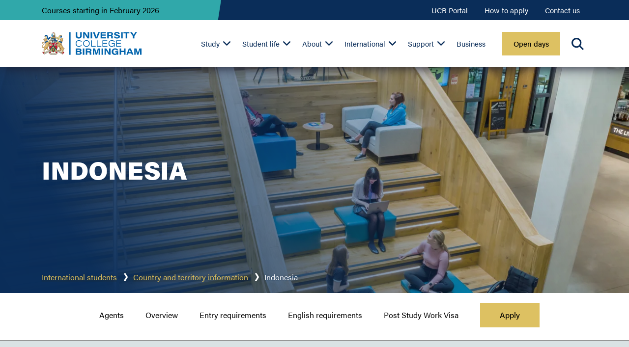

--- FILE ---
content_type: text/html; charset=utf-8
request_url: https://www.ucb.ac.uk/international-students/country-and-territory-information/indonesia/
body_size: 15678
content:
<!doctype html>
<html lang="en-gb">
<head>
    <meta charset="utf-8">
    <meta name="viewport" content="width=device-width, initial-scale=1, shrink-to-fit=no">
    <title> Studying in the UK | Indonesia | University College Birmingham</title>
        <meta name="ROBOTS" content="index,follow">
        <meta name="description" content="Detailed Indonesia-specific information regarding entry requirements, English requirements and applications at University College Birmingham.">
<link rel="canonical" href="https://www.ucb.ac.uk/international-students/country-and-territory-information/indonesia/" />
    <link rel="apple-touch-icon" sizes="180x180" href="/favicons/custom/apple-touch-icon.png">
<link rel="icon" type="image/png" sizes="32x32" href="/favicons/custom/favicon-32x32.png">
<link rel="icon" type="image/png" sizes="194x194" href="/favicons/custom/favicon-194x194.png">
<link rel="icon" type="image/png" sizes="192x192" href="/favicons/custom/android-chrome-192x192.png">
<link rel="icon" type="image/png" sizes="16x16" href="/favicons/custom/favicon-16x16.png">
<link rel="manifest" href="/favicons/custom/webmanifest.json">
<link rel="mask-icon" href="/favicons/custom/safari-pinned-tab.svg" color="#1b1c32">
<link rel="shortcut icon" href="/favicons/custom/favicon.ico">
<meta name="msapplication-TileColor" content="#1b1c32">
<meta name="msapplication-TileImage" content="/favicons/custom/mstile-144x144.png">
<meta name="msapplication-config" content="/favicons/custom/browserconfig.xml">
<meta name="theme-color" content="#ffffff">
    <meta property="og:title" content=" Studying in the UK | Indonesia | University College Birmingham">
    <meta property="og:description" content="Detailed Indonesia-specific information regarding entry requirements, English requirements and applications at University College Birmingham.">
    <meta property="og:image" content="https://www.ucb.ac.uk/media/pfmkjwaz/indonesian-flag-large.jpg?width=1200&height=600&v=1da5f42e6f0c530">
<meta property="og:type" content="article">
    <script type="application/ld+json">[{"@context":"http://schema.org","@type":"WebPage","@id":"https://www.ucb.ac.uk/international-students/country-and-territory-information/indonesia/","name":"Indonesia","datePublished":"2020-06-15T15:34:15","dateModified":"2025-12-01T10:49:04","mainContentOfPage":{"@type":"WebPageElement","cssSelector":"#main-content"},"primaryImageOfPage":"https://www.ucb.ac.uk/media/pfmkjwaz/indonesian-flag-large.jpg"}, {"@context":"http://schema.org","@type":"BreadcrumbList","itemListElement":[{"@type":"ListItem","position":1,"name":"International students","item":"https://www.ucb.ac.uk/international-students/"},{"@type":"ListItem","position":2,"name":"Country and territory information","item":"https://www.ucb.ac.uk/international-students/country-and-territory-information/"},{"@type":"ListItem","position":3,"name":"Indonesia","item":"https://www.ucb.ac.uk/international-students/country-and-territory-information/indonesia/"}]}]</script>

    
    <link href="/sb/critical-deea3ab078969a19.css.v61?20260112174553" rel="stylesheet" />

        <script src="/sb/critical-370d2cd7b4af5ad3.js.v61?20260112174553"></script>

    <!-- Cookie Script -->
<!--<script type="text/javascript" charset="UTF-8" src="//ca-eu.cookie-script.com/s/2aec82c34352bbb85d0d1a00b5c68b3e.js" crossorigin="anonymous"></script>-->

<!--Cookie control script-->
<script src="https://cc.cdn.civiccomputing.com/9/cookieControl-9.x.min.js"></script>

<!-- Facebook Pixel Code -->
<script>!function(f,b,e,v,n,t,s){if(f.fbq)return;n=f.fbq=function(){n.callMethod?n.callMethod.apply(n,arguments):n.queue.push(arguments)};if(!f._fbq)f._fbq=n;n.push=n;n.loaded=!0;n.version='2.0';n.queue=[];t=b.createElement(e);t.async=!0;t.src=v;s=b.getElementsByTagName(e)[0];s.parentNode.insertBefore(t,s)}(window, document,'script','https://connect.facebook.net/en_US/fbevents.js');fbq('consent', 'revoke');
fbq('init', '657109861097579');
fbq('init', '1026639772640369');
fbq('track', 'PageView');</script>

<!-- Google Tag Data Layer-->
<script>
    window.dataLayer = window.dataLayer || [];
    function gtag() { dataLayer.push(arguments); }
    gtag("consent", "default", {
        ad_storage: "denied",
        analytics_storage: "denied",
        wait_for_update: 500
    });
    gtag("set", "ads_data_redaction", true);
</script>

<!-- Google Tag Manager -->
<script>(function(w,d,s,l,i){w[l]=w[l]||[];w[l].push({'gtm.start':
new Date().getTime(),event:'gtm.js'});var f=d.getElementsByTagName(s)[0],
j=d.createElement(s),dl=l!='dataLayer'?'&l='+l:'';j.async=true;j.src=
'https://www.googletagmanager.com/gtm.js?id='+i+dl;f.parentNode.insertBefore(j,f);
})(window,document,'script','dataLayer','GTM-KMPM6S');</script>

<!-- Google Site Verification-->
<meta name="google-site-verification" content="B5ajAa1lhzzjX26paw1WIm3PoMKHc7aQ5jA90fmYuAg" />

<script>!function(s,a,e,v,n,t,z){if(s.saq)return;n=s.saq=function(){n.callMethod?n.callMethod.apply(n,arguments):n.queue.push(arguments)};if(!s._saq)s._saq=n;n.push=n;n.loaded=!0;n.version='1.0';n.queue=[];t=a.createElement(e);t.async=!0;t.src=v;z=a.getElementsByTagName(e)[0];z.parentNode.insertBefore(t,z)}(window,document,'script','https://tags.srv.stackadapt.com/events.js');saq('ts','WTzfdfAZ4IjKmuNHUySFfA');</script>

<!-- Hotjar Tracking Code for www.ucb.ac.uk -->
<script>
    (function(h,o,t,j,a,r){
        h.hj=h.hj||function(){(h.hj.q=h.hj.q||[]).push(arguments)};
        h._hjSettings={hjid:2277471,hjsv:6};
        a=o.getElementsByTagName('head')[0];
        r=o.createElement('script');r.async=1;
        r.src=t+h._hjSettings.hjid+j+h._hjSettings.hjsv;
        a.appendChild(r);
    })(window,document,'https://static.hotjar.com/c/hotjar-','.js?sv=');
</script>

<!--additional styling for the Cue chat window-->
<style>
div#cue-widget-container > div#cue-widget-main.fullscreen:not(.closed) > iframe.cue-widget-frame {
top:0;
}

/*temp fix for button colour on list pages*/
.course-filters button.btn-filter.view-results,
.news-filters button.btn-filter.view-results,
.event-filters button.btn-filter.view-results {
background:#30A8AA;
}
</style>

    
        <link href="/sb/deferred-560e07c397d9e796.css.v61?20260112174553" media="print" onload="this.media=&#x27;all&#x27;" rel="stylesheet" />

        <script defer="" src="/sb/deferred-1d3f51514cefdc4d.js.v61?20260112174940"></script>

    <script defer type="module" src="https://cdn.jsdelivr.net/npm/@justinribeiro/lite-youtube@1.8.2/lite-youtube.js"></script>
</head>
<body class="countrypage multi-headers-mobile multi-headers-desktop" id="20062">
    <a href="#main-content" class="skip">Skip to content</a>
    <!-- Facebook Pixel Code (noscript) -->
<noscript><img height="1" width="1" style="display:none"src="https://www.facebook.com/tr?id=657109861097579&ev=PageView&noscript=1"/></noscript>

<noscript><img height="1" width="1" style="display:none"
src="https://www.facebook.com/tr?id=1026639772640369&ev=PageView&noscript=1"/>
</noscript>

<!-- Google Tag Manager (noscript) -->
<noscript><iframe src="https://www.googletagmanager.com/ns.html?id=GTM-KMPM6S"
height="0" width="0" style="display:none;visibility:hidden"></iframe></noscript>

    
<header id="header">
        <div class="secondary-header">
        <div class="container">
            <div class="row">
                <div class="col-12 col-lg-4">
                        <div class="uni-award-wrapper">
                                <a href="/study/courses-starting-in-february/" title="Courses starting in February">
                                    <div class="uni-award">
                                        <div class="uni-award-title">
                                                    <div class="big-screen-uni-title">Courses starting in February 2026</div>
                                                    <div class="small-screen-uni-title">Courses starting in February 2026</div>
                                        </div>
                                    </div>
                                </a>
                        </div>
                </div>
                <div class="col-0 col-lg-8">
                    <div class="header-nav-wrapper">
                        <nav id="header-nav">
                            <ul class="header-nav-links">
                                    <li>
                                        <a href="https://portal.ucb.ac.uk/" title="UCB Portal" target="_blank" rel=&quot;noreferrer&quot;>UCB Portal</a>
                                    </li>
                                    <li>
                                        <a href="/study/how-to-apply/" title="How to apply" >How to apply</a>
                                    </li>
                                    <li>
                                        <a href="/contact-us/" title="Contact us" >Contact us</a>
                                    </li>
                            </ul>
                        </nav>
                    </div>
                </div>
            </div>
        </div>
    </div>

    <div class="primary-header">
        <div class="container">
            <div class="row">
                <div class="col-12">
                    <div class="logo-wrapper">
                        <a href="/" title="Home" class="logo"></a>
                    </div>
                        <div class="primary-nav-wrapper">
        <button type="button" id="primary-nav-trigger" aria-label="Navigation">
            <span class="bar top"></span>
            <span class="bar middle"></span>
            <span class="bar bottom"></span>
            Menu
        </button>
        <nav id="primary-nav">
            <ul class="primary-nav-links">
                                <li class="level-1 primary-sub-nav-wrapper">
                                        <a href="/study/" title="Study" aria-haspopup="true" aria-expanded="false" >Study</a>
            <button tabindex="-1" type="button" class="primary-sub-nav-trigger" aria-expanded="false" aria-label="Study sub-menu"></button>
            <div class="primary-sub-nav has-panels has-columns">
                <div class="primary-sub-nav-content">
                        <p class="primary-sub-nav-title text-medium"><a href="/study/"><strong>Our courses</strong></a></p>
                    <ul class="primary-sub-nav-links">
                                <li class="level-2 ">
                                    <a href="/study/courses/" title="View all courses">View all courses</a>
                                </li>
                                <li class="level-2 ">
                                    <a href="/study/undergraduate/" title="Undergraduate">Undergraduate</a>
                                </li>
                                <li class="level-2 ">
                                    <a href="/study/top-up-courses/" title="Top-ups">Top-ups</a>
                                </li>
                                <li class="level-2 ">
                                    <a href="/study/courses/foundation/" title="Foundation courses">Foundation courses</a>
                                </li>
                                <li class="level-2 ">
                                    <a href="/study/college/access-to-higher-education-courses/" title="Access to Higher Education courses">Access to Higher Education courses</a>
                                </li>
                                <li class="level-2 ">
                                    <a href="/study/postgraduate/" title="Postgraduate">Postgraduate</a>
                                </li>
                                <li class="level-2 ">
                                    <a href="/study/coming-soon/" title="Courses coming soon">Courses coming soon</a>
                                </li>
                                <li class="level-2 ">
                                    <a href="/study/courses/short-courses-and-cpd/" title="Short courses and CPD">Short courses and CPD</a>
                                </li>
                                <li class="level-2 ">
                                    <a href="/study/college/" title="College">College</a>
                                </li>
                                <li class="level-2 ">
                                    <a href="/study/sixth-form-centre/" title="Sixth Form Centre">Sixth Form Centre</a>
                                </li>
                                <li class="level-2 ">
                                    <a href="/study/apprenticeships/" title="Apprenticeships">Apprenticeships</a>
                                </li>
                                <li class="level-2 ">
                                    <a href="/study/how-to-apply/" title="How to apply">How to apply</a>
                                </li>
                                <li class="level-2 ">
                                    <a href="/study/fees-and-funding/" title="Fees and tuition">Fees and tuition</a>
                                </li>
                                <li class="level-2 ">
                                    <a href="/study/request-a-prospectus/" title="Request a prospectus">Request a prospectus</a>
                                </li>
                    </ul>
                        <div class="primary-sub-nav-panels">
                                    <div class="panel theme-col-navy">
                                        <p><strong>Welcome and induction information</strong></p>
<p>Here you will find the information you need to prepare for enrolment and the start of your course.</p>
<p><a href="/welcome-information/" title="Welcome information" class="btn">Find out more</a></p>
                                    </div>
                        </div>
                </div>
            </div>
                                </li>
                                <li class="level-1 primary-sub-nav-wrapper">
                                        <a href="/student-life/" title="Student life" aria-haspopup="true" aria-expanded="false" >Student life</a>
            <button tabindex="-1" type="button" class="primary-sub-nav-trigger" aria-expanded="false" aria-label="Student life sub-menu"></button>
            <div class="primary-sub-nav  ">
                <div class="primary-sub-nav-content">
                        <p class="primary-sub-nav-title text-medium"><a href="/student-life/"><strong>Student life</strong></a></p>
                    <ul class="primary-sub-nav-links">
                                <li class="level-2 ">
                                    <a href="/student-life/accommodation/" title="Accommodation">Accommodation</a>
                                </li>
                                <li class="level-2 ">
                                    <a href="/study/facilities/" title="Facilities">Facilities</a>
                                </li>
                                <li class="level-2 ">
                                    <a href="/student-life/campuses/" title="Campuses">Campuses</a>
                                </li>
                                <li class="level-2 ">
                                    <a href="/student-life/our-community/" title="Our Community">Our Community</a>
                                </li>
                                <li class="level-2 ">
                                    <a href="/student-life/living-in-birmingham/" title="Living in Birmingham">Living in Birmingham</a>
                                </li>
                                <li class="level-2 ">
                                    <a href="/student-life/living-at-home-while-at-uni/" title="Living at home while at uni">Living at home while at uni</a>
                                </li>
                                <li class="level-2 ">
                                    <a href="/about-us/student-stories/" title="Student stories">Student stories</a>
                                </li>
                                <li class="level-2 ">
                                    <a href="/study/chat-with-our-students/" title="Chat with our students">Chat with our students</a>
                                </li>
                                <li class="level-2 ">
                                    <a href="/student-life/guild-of-students/" title="Guild of Students">Guild of Students</a>
                                </li>
                                <li class="level-2 ">
                                    <a href="/student-life/team-sports/" title="Team sports">Team sports</a>
                                </li>
                    </ul>
                </div>
            </div>
                                </li>
                                <li class="level-1 primary-sub-nav-wrapper">
                                        <a href="/about-us/" title="About" aria-haspopup="true" aria-expanded="false" >About</a>
            <button tabindex="-1" type="button" class="primary-sub-nav-trigger" aria-expanded="false" aria-label="About us sub-menu"></button>
            <div class="primary-sub-nav  has-columns">
                <div class="primary-sub-nav-content">
                        <p class="primary-sub-nav-title text-medium"><a href="/about-us/"><strong>About us</strong></a></p>
                    <ul class="primary-sub-nav-links">
                                <li class="level-2 ">
                                    <a href="/about-us/news-and-insights/" title="News and insights">News and insights</a>
                                </li>
                                <li class="level-2 ">
                                    <a href="/about-us/university-of-warwick-accreditation/" title="University of Warwick accreditation">University of Warwick accreditation</a>
                                </li>
                                <li class="level-2 ">
                                    <a href="/about-us/work-for-us/" title="Job vacancies">Job vacancies</a>
                                </li>
                                <li class="level-2 ">
                                    <a href="/about-us/sustainability-at-university-college-birmingham/" title="Sustainability">Sustainability</a>
                                </li>
                                <li class="level-2 ">
                                    <a href="/about-us/schools/" title="Our schools">Our schools</a>
                                </li>
                                <li class="level-2 ">
                                    <a href="/about-us/our-economic-impact/" title="Our impact">Our impact</a>
                                </li>
                                <li class="level-2 ">
                                    <a href="/about-us/history-of-university-college-birmingham/" title="Our history">Our history</a>
                                </li>
                                <li class="level-2 ">
                                    <a href="/study/chelmsley-wood-culinary-school/" title="Chelmsley Wood culinary school">Chelmsley Wood culinary school</a>
                                </li>
                                <li class="level-2 ">
                                    <a href="/about-us/staff-directory/" title="Academic staff directory">Academic staff directory</a>
                                </li>
                                <li class="level-2 ">
                                    <a href="/about-us/policies-and-regulations/" title="Policies and regulations">Policies and regulations</a>
                                </li>
                                <li class="level-2 ">
                                    <a href="/about-us/our-governance-and-management/" title="Our governance and management">Our governance and management</a>
                                </li>
                                <li class="level-2 ">
                                    <a href="/open-to-the-public/" title="Open to the public">Open to the public</a>
                                </li>
                                <li class="level-2 ">
                                    <a href="/about-us/student-satisfaction/" title="Student satisfaction">Student satisfaction</a>
                                </li>
                                <li class="level-2 ">
                                    <a href="/alumni/" title="Alumni">Alumni</a>
                                </li>
                                <li class="level-2 ">
                                    <a href="/about-us/charitable-status/" title="Charitable status and financial statements">Charitable status and financial statements</a>
                                </li>
                    </ul>
                </div>
            </div>
                                </li>
                                <li class="level-1 primary-sub-nav-wrapper ancestor primary-sub-nav-active">
                                        <a href="/international-students/" title="International" aria-haspopup="true" aria-expanded="false" >International</a>
            <button tabindex="-1" type="button" class="primary-sub-nav-trigger" aria-expanded="false" aria-label="International students sub-menu"></button>
            <div class="primary-sub-nav  has-columns">
                <div class="primary-sub-nav-content">
                        <p class="primary-sub-nav-title text-medium"><a href="/international-students/"><strong>International</strong></a></p>
                    <ul class="primary-sub-nav-links">
                                <li class="level-2 ">
                                    <a href="/study/how-to-apply/international-application/" title="How to apply">How to apply</a>
                                </li>
                                <li class="level-2 ">
                                    <a href="/international-students/deadlines/" title="Application deadlines">Application deadlines</a>
                                </li>
                                <li class="level-2 ">
                                    <a href="/international-students/accommodation-for-international-students/" title="Accommodation">Accommodation</a>
                                </li>
                                <li class="level-2 ">
                                    <a href="/international-students/visas-and-immigration/" title="Visas and immigration">Visas and immigration</a>
                                </li>
                                <li class="level-2  ancestor">
                                    <a href="/international-students/country-and-territory-information/" title="Country and territory information">Country and territory information</a>
                                </li>
                                <li class="level-2 ">
                                    <a href="/international-students/english-language-entry-requirements/" title="English language requirements">English language requirements</a>
                                </li>
                                <li class="level-2 ">
                                    <a href="/study/courses/undergraduate/pre-sessional-english-course/" title="English courses">English courses</a>
                                </li>
                                <li class="level-2 ">
                                    <a href="/study/fees-and-funding/international-tuition-fees/" title="International tuition fees">International tuition fees</a>
                                </li>
                                <li class="level-2 ">
                                    <a href="/student-support/financial-support/scholarships-and-waivers/#intscholarships" title="Scholarships">Scholarships</a>
                                </li>
                                <li class="level-2 ">
                                    <a href="/international-students/meet-the-international-team/" title="Meet the international team">Meet the international team</a>
                                </li>
                                <li class="level-2 ">
                                    <a href="/international-students/global-experiences/" title="Global Experiences">Global Experiences</a>
                                </li>
                    </ul>
                </div>
            </div>
                                </li>
                                <li class="level-1 primary-sub-nav-wrapper">
                                        <a href="/student-support/" title="Support" aria-haspopup="true" aria-expanded="false" >Support</a>
            <button tabindex="-1" type="button" class="primary-sub-nav-trigger" aria-expanded="false" aria-label="Student support sub-menu"></button>
            <div class="primary-sub-nav  has-columns">
                <div class="primary-sub-nav-content">
                        <p class="primary-sub-nav-title text-medium"><a href="/student-support/"><strong>Support</strong></a></p>
                    <ul class="primary-sub-nav-links">
                                <li class="level-2 ">
                                    <a href="/student-support/financial-support/5k-to-help-fund-your-studies/" title="&#xA3;5k to help fund your studies">&#xA3;5k to help fund your studies</a>
                                </li>
                                <li class="level-2 ">
                                    <a href="/student-support/university-student-support/" title="University student support">University student support</a>
                                </li>
                                <li class="level-2 ">
                                    <a href="/student-support/college-and-sixth-form-student-support/" title="College and sixth form student support">College and sixth form student support</a>
                                </li>
                                <li class="level-2 ">
                                    <a href="/student-support/helping-you-get-hired/" title="Hired &#x2013; careers, employability and placement support">Hired &#x2013; careers, employability and placement support</a>
                                </li>
                                <li class="level-2 ">
                                    <a href="/student-support/helping-you-start-your-business/" title="Helping you start your business">Helping you start your business</a>
                                </li>
                                <li class="level-2 ">
                                    <a href="/study/undergraduate/parents-carers-and-supporters/" title="Parents, carers and supporters">Parents, carers and supporters</a>
                                </li>
                                <li class="level-2 ">
                                    <a href="/student-support/learning-support/" title="Learning support">Learning support</a>
                                </li>
                                <li class="level-2 ">
                                    <a href="/student-support/financial-support/" title="Financial support">Financial support</a>
                                </li>
                                <li class="level-2 ">
                                    <a href="/student-support/budgeting-tips-and-advice/" title="Budgeting tips and advice">Budgeting tips and advice</a>
                                </li>
                                <li class="level-2 ">
                                    <a href="/student-support/health-and-wellbeing/" title="Health and wellbeing">Health and wellbeing</a>
                                </li>
                                <li class="level-2 ">
                                    <a href="/student-support/speak-out-and-support/" title="Speak out and support">Speak out and support</a>
                                </li>
                                <li class="level-2 ">
                                    <a href="/student-support/student-engagement-team/" title="Student engagement">Student engagement</a>
                                </li>
                                <li class="level-2 ">
                                    <a href="/student-support/disability-and-neurodiversity-support/" title="Disability and neurodiversity support">Disability and neurodiversity support</a>
                                </li>
                                <li class="level-2 ">
                                    <a href="/student-support/safeguarding/" title="Safeguarding">Safeguarding</a>
                                </li>
                                <li class="level-2 ">
                                    <a href="/study/schools-outreach/" title="Schools outreach">Schools outreach</a>
                                </li>
                    </ul>
                </div>
            </div>
                                </li>
                                <li class="level-1 ">
                                        <a href="/business/" title="Business" >Business</a>
                                </li>

                        <li class="level-1  d-lg-none">
                            <a href="https://portal.ucb.ac.uk/" title="UCB Portal" target="_blank" rel=&quot;noreferrer&quot;>UCB Portal</a>
                        </li>
                        <li class="level-1  d-lg-none">
                            <a href="/study/how-to-apply/" title="How to apply" >How to apply</a>
                        </li>
                        <li class="level-1  d-lg-none">
                            <a href="/contact-us/" title="Contact us" >Contact us</a>
                        </li>

                            <li class="level-1 primary-button">
                                <a class="btn" href="/open-days/" title="Open days" >Open days</a>
                            </li>


            </ul>
        </nav>
    </div>

                        <div id="search">
        <button type="button" class="search-trigger">Search</button>
        <div class="search-form-wrapper">
            <form action="/search/" class="search-form search-form-speach-to-text">
                <input type="text" name="keyword" placeholder="Search" class="search-form-input" />
                <button type="button" class="search-form-microphone hidden" title="Microphone">Microphone</button>
                <button type="submit" class="search-form-submit">Submit</button>
            </form>
        </div>
    </div>

                </div>
            </div>
        </div>
    </div>
</header>
    <main id="main-content">
        <div class="block-banner-1-col py-0 theme-col-navy">
    
    <div class="row no-gutters g-0">
        <div class="col-12">
            <div class="ratio-4by3 ratio-md-21by9 ratio-lg-25by9">
                    <div class="iw">
                        <picture><source  media="(min-width:1400px)" srcset="/media/cdqpevb3/moss-house-foyer.jpg?width=1920&height=691&format=webp&quality=80&v=1da5f458f76f150, /media/cdqpevb3/moss-house-foyer.jpg?width=2880&height=1036&format=webp&quality=80&v=1da5f458f76f150 2x"><source  media="(min-width:1200px)" srcset="/media/cdqpevb3/moss-house-foyer.jpg?width=1400&height=504&format=webp&quality=80&v=1da5f458f76f150, /media/cdqpevb3/moss-house-foyer.jpg?width=2100&height=756&format=webp&quality=80&v=1da5f458f76f150 2x"><source  media="(min-width:992px)" srcset="/media/cdqpevb3/moss-house-foyer.jpg?width=1200&height=432&format=webp&quality=80&v=1da5f458f76f150, /media/cdqpevb3/moss-house-foyer.jpg?width=1800&height=648&format=webp&quality=80&v=1da5f458f76f150 2x"><source  media="(min-width:768px)" srcset="/media/cdqpevb3/moss-house-foyer.jpg?width=992&height=425&format=webp&quality=80&v=1da5f458f76f150, /media/cdqpevb3/moss-house-foyer.jpg?width=1488&height=637&format=webp&quality=80&v=1da5f458f76f150 2x"><source   srcset="/media/cdqpevb3/moss-house-foyer.jpg?width=576&height=432&format=webp&quality=80&v=1da5f458f76f150, /media/cdqpevb3/moss-house-foyer.jpg?width=768&height=576&format=webp&quality=80&v=1da5f458f76f150 2x"><img alt="" src="/media/cdqpevb3/moss-house-foyer.jpg?width=1920&height=691&format=webp&quality=80&v=1da5f458f76f150"></picture>
                    </div>
                <div class="d-flex align-items-center flex-wrap dim-60">
                    <div class="container mt-md-auto">
                        <div class="row ">
                            <div class="col-12">
                                <div class="cw">
<h1><span class="text-large">Indonesia</span></h1>                                </div>
                            </div>
                        </div>
                    </div>
                        <div class="container block-breadcrumb">
                                <div class="breadcrumb">
        <ul>
                    <li><a href="/international-students/" title="International students">International students</a></li>
                    <li><a href="/international-students/country-and-territory-information/" title="Country and territory information">Country and territory information</a></li>
            <li>Indonesia</li>
        </ul>
    </div>

                        </div>
                </div>
            </div>
        </div>
    </div>
</div>    <div class="page-subnav" data-sticky>
        <div class="container-fluid">
            <div class="row">
                <div class="col-12">
                    <ul>
                                <li><a href="#agents">Agents</a></li>
                                <li><a href="#overview">Overview</a></li>
                                <li><a href="#entryRequirements">Entry requirements</a></li>
                                <li><a href="#englishRequirements">English requirements</a></li>
                                <li><a href="#postStudyWorkVisa">Post Study Work Visa</a></li>
                            <li class="mid-screen-button-section">
                                <a href="/study/how-to-apply/undergraduate-application/ucb-apply-direct/" title="Apply" class="btn btn-gold">Apply</a>
                            </li>
                    </ul>
                </div>
            </div>
            <div class="row small-screen-row">
                <div class="col-12">
                        <a href="/study/how-to-apply/undergraduate-application/ucb-apply-direct/" title="Apply" class="btn btn-full">Apply</a>
                </div>
            </div>
        </div>
    </div>
<div class="block-accordion py-auto theme-col-pale-sage">
    <div class="anchor" id="agents"></div>
    <div class="container">
        <div class="row ">
            <div class="col-12">
                    <div class="cw">
<h3>Agents</h3>
<p>We welcome direct applications to University College Birmingham from students from Indonesia; however, we do recommend utilising our South East Asia Office, as they will be vital in supporting you from your initial application submission all the way through to the offer stage and issuing you with a student visa.</p>                    </div>
                <div class="aw">
                    <div class="accordion">
            <div class="accordion-item">
                <div class="accordion-trigger">
                    <h4>South East Asia Office</h4>
                </div>
                <div class="accordion-panel">
                    <div class="accordion-content">
                        <p><strong>Nathan Wong<br></strong>In-country Manager<br><a href="mailto:n.wong@ucb.ac.uk">n.wong@ucb.ac.uk</a>&nbsp;</p>
                    </div>
                </div>
            </div>
                    </div>
                </div>
            </div>
        </div>
    </div>
</div>

<div class="block-image-and-text py-auto">
    <div class="anchor" id="overview"></div>
    <div class="container">
        <div class="row d-flex align-items-center ">
            <div class="col-12 col-lg-6  order-first order-lg-last">
                <div class="ratio-1by1">
                    <div class="iw">
<picture class="lazyload" ><source  media="(min-width:1400px)" data-srcset="/media/5s0jbbao/university-college-birmingham-campus.jpg?width=636&height=636&format=webp&quality=80&v=1da5f437cb47620, /media/5s0jbbao/university-college-birmingham-campus.jpg?width=954&height=954&format=webp&quality=80&v=1da5f437cb47620 2x"><source  media="(min-width:1200px)" data-srcset="/media/5s0jbbao/university-college-birmingham-campus.jpg?width=570&height=570&format=webp&quality=80&v=1da5f437cb47620, /media/5s0jbbao/university-college-birmingham-campus.jpg?width=855&height=855&format=webp&quality=80&v=1da5f437cb47620 2x"><source  media="(min-width:992px)" data-srcset="/media/5s0jbbao/university-college-birmingham-campus.jpg?width=480&height=480&format=webp&quality=80&v=1da5f437cb47620, /media/5s0jbbao/university-college-birmingham-campus.jpg?width=720&height=720&format=webp&quality=80&v=1da5f437cb47620 2x"><source  media="(min-width:768px)" data-srcset="/media/5s0jbbao/university-college-birmingham-campus.jpg?width=720&height=720&format=webp&quality=80&v=1da5f437cb47620, /media/5s0jbbao/university-college-birmingham-campus.jpg?width=1080&height=1080&format=webp&quality=80&v=1da5f437cb47620 2x"><source   data-srcset="/media/5s0jbbao/university-college-birmingham-campus.jpg?width=540&height=540&format=webp&quality=80&v=1da5f437cb47620, /media/5s0jbbao/university-college-birmingham-campus.jpg?width=720&height=720&format=webp&quality=80&v=1da5f437cb47620 2x"><img alt="" src="/media/5s0jbbao/university-college-birmingham-campus.jpg?width=40&height=40&format=webp&quality=20&v=1da5f437cb47620" data-src="/media/5s0jbbao/university-college-birmingham-campus.jpg?width=540&height=540&format=webp&quality=80&v=1da5f437cb47620" class="lazyload"></picture>                    </div>
                </div>
            </div>
            <div class="col-12 col-lg-6">
                <div class="cw">
<h3>Overview</h3>
<p>University College Birmingham is in the heart of Birmingham, a city with one of the youngest, most diverse populations in Europe – not to mention more than 65,000 students.</p>
<p>Not only are we Europe’s leading specialist in management courses for the culinary arts, hospitality and tourism management, but we are also situated in the heart of one of Britain’s most vibrant cities. Our students enjoy the best of both worlds, academic and cultural.</p>
<p>Our vocational degree courses, experienced tutors and strong links with business give students the skills they need to tackle a career in a range of rapidly expanding industries.  As well as excellent tuition, we pride ourselves on being a friendly place to study.  As specialists, we are not a huge university: our facilities are spread over three sites within a few minutes' walk of each building.</p>
<p>Students are never just a number at UCB: our doors are always open to help and support you throughout your studies.  In short, as a learning and life experience, UCB is hard to match.</p>                </div>
            </div>
        </div>
    </div>
</div><div class="block-accordion py-auto theme-col-pale-sage">
    <div class="anchor" id="entryRequirements"></div>
    <div class="container">
        <div class="row ">
            <div class="col-12">
                    <div class="cw">
<h3>Entry requirements</h3>
<p>Please find the entry level requirements below for students from Indonesia. If your qualification is not showing here, or you would like more information, please contact our International team by completing our <a href="/contact-us/enquiry-form/" title="Enquiry form">enquiry form</a> or by telephone <a href="tel:00441216041040">+441216041040</a>.</p>                    </div>
                <div class="aw">
                    <div class="accordion">
            <div class="accordion-item">
                <div class="accordion-trigger">
                    <h4>Postgraduate</h4>
                </div>
                <div class="accordion-panel">
                    <div class="accordion-content">
                        <ul class="chevrons">
<li>Students must successfully pass an Undergraduate Degree with 2.5/4GPA or successfully pass S1 with 2.5/4GPA.</li>
</ul>
<p>Applicants applying for the MSc Finance and Accounting should note the following entry requirements:</p>
<ul class="chevrons">
<li>Applicants should have studied in a closely related discipline that will enable them to meet the academic rigour of the course and understand the finance and accounting modules.</li>
</ul>
                    </div>
                </div>
            </div>
            <div class="accordion-item">
                <div class="accordion-trigger">
                    <h4>Undergraduate</h4>
                </div>
                <div class="accordion-panel">
                    <div class="accordion-content">
                        <p><strong>Entry onto undergraduate Year 1:</strong></p>
<ul class="chevrons">
<li>Completion of Polytechnic Diploma D1 with a score of 6</li>
<li>Completion of Polytechnic Diploma D2 with a pass</li>
<li>Holders of the SMA Award (Ujian Nasional – Senior High School Diploma and National Exam) with a score of 7/10, will be considered for our undergraduate courses in the fields of Business, Tourism and Hospitality.</li>
</ul>
<p><strong>Entry onto undergraduate Year 2/3:</strong></p>
<ul class="chevrons">
<li>Completion of Polytechnic Diploma D3 with a CGPA of 2.5/4.0 may be eligible for advanced entry to our undergraduate courses</li>
<li>Completion of Polytechnic Diploma D4 with a pass may be eligible for advanced entry onto our undergraduate courses.</li>
</ul>
                    </div>
                </div>
            </div>
            <div class="accordion-item">
                <div class="accordion-trigger">
                    <h4>International Foundation Diploma - IFD</h4>
                </div>
                <div class="accordion-panel">
                    <div class="accordion-content">
                        <p>If you do not meet the requirements for our undergraduate degree courses, you may be considered for a foundation programme. This is subject to an IELTS score of 5.0- IELTS UKVI.  If you have any further questions, please contact our in-country team:</p>
<p>Nathan Wong</p>
<p>In-country Manager</p>
<p>n.wong@ucb.ac.uk </p>
                    </div>
                </div>
            </div>
                    </div>
                </div>
            </div>
        </div>
    </div>
</div>

<div class="block-text-1-col py-auto">
    <div class="anchor" id="englishRequirements"></div>
    <div class="container">
        <div class="row ">
            <div class="col-12">
                <div class="cw">
<h3>English language requirements</h3>
<p>University College Birmingham requires that you complete an English Proficiency qualification. This will ensure that your English skills prepare you adequately for studies in the UK. For a list of qualifications accepted, please <a href="/international-students/english-language-entry-requirements/english-language-requirements-table/" title="English language requirements table">click here.</a></p>                </div>
            </div>
        </div>
    </div>
</div><div class="block-accordion py-auto theme-col-teal">
    
    <div class="container">
        <div class="row ">
            <div class="col-12">
                    <div class="cw">
<h3>Specific entry requirements</h3>
<p>Please be aware we have a <strong>small</strong> number of courses that have specific entry requirements. The above entry requirements are guidance for suitability for the majority of our course portfolio. Please do check the specific entry requirements for the course you are interested in before applying. If you would like more information, please contact our International team by completing our enquiry form or by telephone at <a href="tel:00441216041040">+441216041040</a>.</p>                    </div>
                <div class="aw">
                    <div class="accordion">
            <div class="accordion-item">
                <div class="accordion-trigger">
                    <h4>List of courses</h4>
                </div>
                <div class="accordion-panel">
                    <div class="accordion-content">
                        <ul>
<li><a href="/study/courses/undergraduate/adult-nursing-bsc-hons/#entryRequirements" title="Nursing (Adult) BSc (Hons)" data-anchor="#entryRequirements">Nursing</a></li>
<li><a href="/study/courses/undergraduate/physiotherapy-bsc-hons/#entryRequirements" title="Physiotherapy BSc (Hons)" data-anchor="#entryRequirements">Physiotherapy</a></li>
<li><a href="/study/courses/undergraduate/primary-education-studies-ba-hons-accelerated/#entryRequirements" title="Primary Education Studies BA (Hons) (Accelerated)" data-anchor="#entryRequirements">Primary Education Studies</a></li>
</ul>
                    </div>
                </div>
            </div>
                    </div>
                </div>
            </div>
        </div>
    </div>
</div>

<div class="block-text-1-col py-auto theme-col-light-grey">
    <div class="anchor" id="postStudyWorkVisa"></div>
    <div class="container">
        <div class="row ">
            <div class="col-12">
                <div class="cw">
<div id="overview" class="tab-pane active">
<h3>Post Study Work Visa&nbsp;</h3>
<p class="x_MsoNormal">The UK Government has introduced a Graduate Route visa in July 2021. This route is similar to the old “Post Study Work” (PSW) visa. The route allows the UK to retain the brightest and the best international students to contribute to society and the economy post-study.</p>
<p class="x_MsoNormal">Students who successfully obtain a full Undergraduate or Postgraduate qualification have opportunity to apply to stay in the UK to work or look for work at any skill level for two years.</p>
<p class="x_MsoNormal">This is excellent news for our students, who will have the opportunity to gain experience and build on their careers in the UK after graduating. Our<span>&nbsp;<strong><a href="/student-support/helping-you-get-hired/?url=https%3A%2F%2Fwww.ucb.ac.uk%2Fstudent-support%2Fhelping-you-get-hired%2F&amp;data=05%7C02%7CS.Bondicov%40ucb.ac.uk%7C545d739408ef42e1a53308dd47961935%7Ca39505537d10400bbc8d89c957233230%7C0%7C0%7C638745432172613759%7CUnknown%7CTWFpbGZsb3d8eyJFbXB0eU1hcGkiOnRydWUsIlYiOiIwLjAuMDAwMCIsIlAiOiJXaW4zMiIsIkFOIjoiTWFpbCIsIldUIjoyfQ%3D%3D%7C0%7C%7C%7C&amp;sdata=HPJEnjQX2PmzDyrnP4zZ0d84eCaJwlqpFjyRrApihgA%3D&amp;reserved=0" title="Helping you get hired" data-auth="Verified" data-linkindex="0" data-anchor="?url=https%3A%2F%2Fwww.ucb.ac.uk%2Fstudent-support%2Fhelping-you-get-hired%2F&amp;data=05%7C02%7CS.Bondicov%40ucb.ac.uk%7C545d739408ef42e1a53308dd47961935%7Ca39505537d10400bbc8d89c957233230%7C0%7C0%7C638745432172613759%7CUnknown%7CTWFpbGZsb3d8eyJFbXB0eU1hcGkiOnRydWUsIlYiOiIwLjAuMDAwMCIsIlAiOiJXaW4zMiIsIkFOIjoiTWFpbCIsIldUIjoyfQ%3D%3D%7C0%7C%7C%7C&amp;sdata=HPJEnjQX2PmzDyrnP4zZ0d84eCaJwlqpFjyRrApihgA%3D&amp;reserved=0">HIRED</a></strong> careers, employability, and placement services can help you gain work experience during your studies at University College Birmingham.</span></p>
<p class="x_MsoNormal">For further information on this route, please visit the<span>&nbsp;<strong><a href="https://www.gov.uk/graduate-visa" title="Graduate visa" data-auth="Verified" data-linkindex="1">GOV.UK</a></strong>&nbsp;website and&nbsp;<strong><a href="https://www.ukcisa.org.uk/Information--Advice/Working/Working-after-studies#layer-6809" title="UKCISA" data-auth="Verified" data-linkindex="2" data-anchor="#layer-6809">UKCISA</a></strong>.&nbsp;&nbsp;</span></p>
<p class="x_MsoNormal"><strong>For specific enquiries, please email<span>&nbsp;<a href="mailto:visa-advice@ucb.ac.uk" title="Email Visa Advice" data-linkindex="3">visa-advice@ucb.ac.uk</a></span></strong></p>
</div>                </div>
            </div>
        </div>
    </div>
</div><div class="block-chevron-content-banner theme-col-navy">
    
    <div class="row no-gutters g-0">
        <div class="col-md-7 order-last order-md-last">
            <div class="ratio-16by9 ratio-md-21by9">
                <div class="iw">
<picture class="lazyload" ><source  media="(min-width:1400px)" data-srcset="/media/ww1fr1rb/flags.jpg?width=1120&height=480&format=webp&quality=80&v=1da5f42c2e8d510, /media/ww1fr1rb/flags.jpg?width=1680&height=720&format=webp&quality=80&v=1da5f42c2e8d510 2x"><source  media="(min-width:1200px)" data-srcset="/media/ww1fr1rb/flags.jpg?width=812&height=348&format=webp&quality=80&v=1da5f42c2e8d510, /media/ww1fr1rb/flags.jpg?width=1218&height=522&format=webp&quality=80&v=1da5f42c2e8d510 2x"><source  media="(min-width:992px)" data-srcset="/media/ww1fr1rb/flags.jpg?width=700&height=300&format=webp&quality=80&v=1da5f42c2e8d510, /media/ww1fr1rb/flags.jpg?width=1050&height=450&format=webp&quality=80&v=1da5f42c2e8d510 2x"><source  media="(min-width:768px)" data-srcset="/media/ww1fr1rb/flags.jpg?width=574&height=246&format=webp&quality=80&v=1da5f42c2e8d510, /media/ww1fr1rb/flags.jpg?width=861&height=369&format=webp&quality=80&v=1da5f42c2e8d510 2x"><source   data-srcset="/media/ww1fr1rb/flags.jpg?width=576&height=324&format=webp&quality=80&v=1da5f42c2e8d510, /media/ww1fr1rb/flags.jpg?width=768&height=432&format=webp&quality=80&v=1da5f42c2e8d510 2x"><img alt="Flags" src="/media/ww1fr1rb/flags.jpg?width=40&height=22&format=webp&quality=20&v=1da5f42c2e8d510" data-src="/media/ww1fr1rb/flags.jpg?width=576&height=324&format=webp&quality=80&v=1da5f42c2e8d510" class="lazyload"></picture>                </div>
            </div>
        </div>
        <div class="col-md-5"></div>
        <div class="container">
            <div class="row">
                <div class="col-md-7 order-last order-md-last"></div>
                <div class="col-md-5 d-flex align-items-center">
                    <div class="cw">
<h3>Meet us in your country</h3>
<p>We often make overseas visits and have attended countless exhibitions, schools and other events all around the globe. Get in touch to find out when we will next be in your country.</p>
<p><a href="/international-students/meet-us-in-your-country/" title="Meet up with our representatives"><button class="btn">Find out more</button></a> </p>                    </div>
                </div>
            </div>
        </div>
    </div>
</div>
    </main>
    <footer id="footer">
    <div class="footer-wrapper">
        <div class="container">
            <div class="row">
                <div class="col-12 col-sm-6 col-md-4 col-lg-3">
                    <a href="/" title="Home" class="logo"></a>
                </div>
                    <div class="col-12 col-sm-6 col-md-4 col-lg-2">
                        <ul class="footer-links">
                                <li class="title">Getting in touch</li>
                                <li><a href="/contact-us/" title="Contact us">Contact us</a></li>
                                <li><a href="/about-us/media-communications-and-engagement-team/" title="Press and media">Press and media</a></li>
                                <li><a href="/about-us/staff-directory/" title="Staff directory">Staff directory</a></li>
                                <li><a href="/about-us/how-to-find-us/" title="How to find us">How to find us</a></li>
                        </ul>
                    </div>
                    <div class="col-12 col-sm-6 col-md-4 col-lg-2">
                        <ul class="footer-links">
                                <li class="title">Quick links</li>
                                <li><a href="/study/college/college-and-sixth-form-term-dates/" title="College and Sixth Form term dates">College and Sixth Form term dates</a></li>
                                <li><a href="/study/how-to-apply/undergraduate-application/undergraduate-term-dates/" title="Undergraduate term dates">Undergraduate term dates</a></li>
                                <li><a href="/study/how-to-apply/postgraduate-application/postgraduate-term-dates/" title="Postgraduate term dates">Postgraduate term dates</a></li>
                                <li><a href="/open-days/" title="Open days">Open days</a></li>
                                <li><a href="/about-us/events/" title="Events">Events</a></li>
                                <li><a href="/study/request-a-prospectus/" title="Request a prospectus">Request a prospectus</a></li>
                                <li><a href="/study/college/information-for-parents-college-and-sixth-form-students/" title="Information for parents (College students)">Information for parents (College students)</a></li>
                                <li><a href="/alumni/" title="Alumni">Alumni</a></li>
                                <li><a href="/study/online-payments/#/online-payments" title="Online payments">Online payments</a></li>
                                <li><a href="/about-us/work-for-us/" title="Job vacancies">Job vacancies</a></li>
                        </ul>
                    </div>
                    <div class="col-12 col-sm-6 col-md-4 col-lg-2">
                        <ul class="footer-links">
                                <li class="title">UCB Portal</li>
                                <li><a href="https://portal.ucb.ac.uk/" target="_blank" title="Access the UCB Portal">Access the UCB Portal</a></li>
                                <li><a href="https://outlook.office365.com/owa" target="_blank" title="Staff email">Staff email</a></li>
                                <li><a href="https://login.microsoftonline.com/login.srf?wa=wsignin1.0&amp;amp;rpsnv=4&amp;amp;ct=1445242748&amp;amp;rver=6.7.6626.0&amp;amp;wp=MCMBI&amp;amp;wreply=https://portal.office.com/landing.aspx?target=%252fdefault.aspx&amp;amp;lc=2057&amp;amp;id=501392&amp;amp;msafed=0" target="_blank" title="Student email">Student email</a></li>
                                <li><a href="https://ucbirmingham.instructure.com/" target="_blank" title="Canvas">Canvas</a></li>
                        </ul>
                    </div>
                    <div class="col-12 col-sm-6 col-md-4 col-lg-2">
                        <ul class="footer-links">
                                <li class="title">Additional resources </li>
                                <li><a href="https://www.ucb.ac.uk/downloads/policies-and-procedures/student-administration-and-support/terms-and-conditions.pdf" target="_blank" title="Terms and conditions">Terms and conditions</a></li>
                                <li><a href="/about-us/data-protection-resources-gdpr/" title="Data protection resources">Data protection resources</a></li>
                                <li><a href="/about-us/sustainability-at-university-college-birmingham/" title="Sustainability">Sustainability</a></li>
                                <li><a href="/higher-education-student-handbook/" title="Higher education student handbook">Higher education student handbook</a></li>
                                <li><a href="/college-student-handbook/" title="College student handbook">College student handbook</a></li>
                                <li><a href="/student-support/disability-and-neurodiversity-support/disability-statement/" title="Disability statement">Disability statement</a></li>
                                <li><a href="/accessibility-statement/" title="Accessibility statement">Accessibility statement</a></li>
                                <li><a href="/cookie-policy/" title="Cookie policy">Cookie policy</a></li>
                                <li><a href="/eduroam/" title="Eduroam">Eduroam</a></li>
                        </ul>
                    </div>
            </div>
        </div>
    </div>
    <div class="secondary-footer-wrapper">
        <div class="container-fluid container-xl">
            <div class="row">
                <div class="col-12">
                    <div class="social-wrapper">
                            <ul class="social-accounts">
            <li><a href="https://www.instagram.com/ucbofficial/" title="Instagram" target="_blank" rel=&quot;noreferrer&quot;><span>Instagram</span></a></li>
            <li><a href="https://twitter.com/ucbofficial" title="Twitter" target="_blank" rel=&quot;noreferrer&quot;><span>Twitter</span></a></li>
            <li><a href="https://www.facebook.com/ucbofficial" title="Facebook" target="_blank" rel=&quot;noreferrer&quot;><span>Facebook</span></a></li>
            <li><a href="https://www.youtube.com/user/ucbofficialpage" title="YouTube" target="_blank" rel=&quot;noreferrer&quot;><span>YouTube</span></a></li>
            <li><a href="https://www.linkedin.com/edu/school?id=155048" title="LinkedIn" target="_blank" rel=&quot;noreferrer&quot;><span>LinkedIn</span></a></li>
            <li><a href="https://www.tiktok.com/@ucbofficial?lang=en" title="TikTok" target="_blank" rel=&quot;noreferrer&quot;><span>TikTok</span></a></li>
    </ul>

                        <p class="copyright text-small">© Copyright 2025 University College Birmingham.</p>
                    </div>
                </div>
                    <div class="col-12 mt-xl-2">
                        <div class="footer-images d-flex flex-row flex-wrap flex-lg-nowrap justify-content-between">
                                <img loading="lazy" src="/media/binn1ojt/university-college-birmingham-ofsted-good-provider.png?noformat=true" title="Ofsted Good Provider University College Birmingham" />
                                <img loading="lazy" src="/media/5p2fvupn/european-social-fund-logo-white-v2.svg?noformat=true" title="European Social Fund Logo White V2" />
                                <img loading="lazy" src="/media/hqrj15jq/skills-wmplusw-landscape.svg?noformat=true" title="Skills WM&#x2B;W Landscape" />
                                <img loading="lazy" src="/media/avkbdioe/university-college-birmingham-university-mental-health-charter-programme-member.png?noformat=true" title="University Mental Health Charter Programme Member" />
                                <img loading="lazy" src="/media/unzlrrku/disabled-student-commitment-signed-up.png?noformat=true" title="Disabled Student Commitment Signed Up" />
                        </div>
                    </div>
            </div>
        </div>
    </div>
</footer>
    <script type="text/javascript">
_linkedin_partner_id = "6270218";
window._linkedin_data_partner_ids = window._linkedin_data_partner_ids || [];
window._linkedin_data_partner_ids.push(_linkedin_partner_id);
</script><script type="text/javascript">
(function(l) {
if (!l){window.lintrk = function(a,b){window.lintrk.q.push([a,b])};
window.lintrk.q=[]}
var s = document.getElementsByTagName("script")[0];
var b = document.createElement("script");
b.type = "text/javascript";b.async = true;
b.src = "https://snap.licdn.com/li.lms-analytics/insight.min.js";
s.parentNode.insertBefore(b, s);})(window.lintrk);
</script>
<noscript>
<img height="1" width="1" style="display:none;" alt="" src="https://px.ads.linkedin.com/collect/?pid=6270218&fmt=gif" />
</noscript>
<script type="text/javascript">
var config = {
    "apiKey": "094c58fd4cc0316dbe1084daea3fb9320d4ccf87",
    "product": "COMMUNITY",
    "optionalCookies": [{
        "name": "analytics",
        "label": "Analytical Cookies",
        "description": "Analytical cookies help us to improve our website by collecting and reporting information on its usage.",
 cookies: ['_ga', '_gid', '_gat', '__utma', '__utmt', '__utmb', '__utmc', '__utmz', '__utmv'],
        onAccept: function (){
            gtag('consent', 'update', {
                'analytics_storage': 'granted'
            });
},
        onRevoke: function () {
            gtag('consent', 'update', {
                'analytics_storage': 'denied'
            });
}
    }, {
        "name": "marketing",
        "label": "Marketing Cookies",
        "description": "We use marketing cookies to help us improve the relevancy of advertising campaigns you receive.",
        onAccept: function () {
            gtag('consent', 'update', {
              'ad_storage': 'granted',
              'ad_user_data': 'granted',
              'ad_personalization': 'granted'
            });
fbq('consent','grant');
},
        onRevoke: function () {
           gtag('consent', 'update', {
              'ad_storage': 'denied',
              'ad_user_data': 'denied',
              'ad_personalization': 'denied'
            });
fbq('consent','revoke');
}
    }],
    "rejectButton": false,
    "iabCMP": false,
    "necessaryCookies": ["__RequestVerificationToken", "ASP.NET_SessionId", "UMB_PREVIEW", "UMB-WEBSITE-PREVIEW-ACCEPT", "umb_installId", "UMB_UPDCHK", "UMB-XSRF-V", "TwoFactorRememberBrowser", "UMB_SESSION","UMB-XSRF-TOKEN"],
"position":"left"
};

CookieControl.load(config);
</script>

    <a class="to-top" tabindex="0">Back to top</a>
</body>
</html>

--- FILE ---
content_type: text/css
request_url: https://www.ucb.ac.uk/sb/critical-deea3ab078969a19.css.v61?20260112174553
body_size: 29032
content:
/*!
 * Bootstrap Grid v5.1.3 (https://getbootstrap.com/)
 * Copyright 2011-2021 The Bootstrap Authors
 * Copyright 2011-2021 Twitter, Inc.
 * Licensed under MIT (https://github.com/twbs/bootstrap/blob/main/LICENSE)
 */
@import url("https://use.typekit.net/hxf3vvq.css");.container,.container-fluid,.container-xxl,.container-xl,.container-lg,.container-md,.container-sm{width:100%;padding-right:var(--bs-gutter-x,var(--grid-gutter-spacer));padding-left:var(--bs-gutter-x,var(--grid-gutter-spacer));margin-right:auto;margin-left:auto;}@media(min-width:576px){.container-sm,.container{max-width:540px;}}@media(min-width:768px){.container-md,.container-sm,.container{max-width:720px;}}@media(min-width:992px){.container-lg,.container-md,.container-sm,.container{max-width:960px;}}@media(min-width:1200px){.container-xl,.container-lg,.container-md,.container-sm,.container{max-width:1140px;}}@media(min-width:1400px){.container-xxl,.container-xl,.container-lg,.container-md,.container-sm,.container{max-width:1320px;}}.row{--bs-gutter-x:2rem;--bs-gutter-y:0;display:flex;flex-wrap:wrap;margin-top:calc(-1*var(--bs-gutter-y));margin-right:calc(-.5*var(--bs-gutter-x));margin-left:calc(-.5*var(--bs-gutter-x));}.row>*{box-sizing:border-box;flex-shrink:0;width:100%;max-width:100%;padding-right:calc(var(--bs-gutter-x)*.5);padding-left:calc(var(--bs-gutter-x)*.5);margin-top:var(--bs-gutter-y);}.col{flex:1 0 0%;}.col-auto{flex:0 0 auto;width:auto;}.col-1{flex:0 0 auto;width:8.33333333%;}.col-2{flex:0 0 auto;width:16.66666667%;}.col-3{flex:0 0 auto;width:25%;}.col-4{flex:0 0 auto;width:33.33333333%;}.col-5{flex:0 0 auto;width:41.66666667%;}.col-6{flex:0 0 auto;width:50%;}.col-7{flex:0 0 auto;width:58.33333333%;}.col-8{flex:0 0 auto;width:66.66666667%;}.col-9{flex:0 0 auto;width:75%;}.col-10{flex:0 0 auto;width:83.33333333%;}.col-11{flex:0 0 auto;width:91.66666667%;}.col-12{flex:0 0 auto;width:100%;}.offset-1{margin-left:8.33333333%;}.offset-2{margin-left:16.66666667%;}.offset-3{margin-left:25%;}.offset-4{margin-left:33.33333333%;}.offset-5{margin-left:41.66666667%;}.offset-6{margin-left:50%;}.offset-7{margin-left:58.33333333%;}.offset-8{margin-left:66.66666667%;}.offset-9{margin-left:75%;}.offset-10{margin-left:83.33333333%;}.offset-11{margin-left:91.66666667%;}.g-0,.gx-0{--bs-gutter-x:0;}.g-0,.gy-0{--bs-gutter-y:0;}.g-1,.gx-1{--bs-gutter-x:var(--spacer-1);}.g-1,.gy-1{--bs-gutter-y:var(--spacer-1);}.g-2,.gx-2{--bs-gutter-x:var(--spacer-2);}.g-2,.gy-2{--bs-gutter-y:var(--spacer-2);}.g-3,.gx-3{--bs-gutter-x:var(--spacer-3);}.g-3,.gy-3{--bs-gutter-y:var(--spacer-3);}.g-4,.gx-4{--bs-gutter-x:var(--spacer-4);}.g-4,.gy-4{--bs-gutter-y:var(--spacer-4);}.g-5,.gx-5{--bs-gutter-x:var(--spacer-5);}.g-5,.gy-5{--bs-gutter-y:var(--spacer-5);}@media(min-width:576px){.col-sm{flex:1 0 0%;}.col-sm-auto{flex:0 0 auto;width:auto;}.col-sm-1{flex:0 0 auto;width:8.33333333%;}.col-sm-2{flex:0 0 auto;width:16.66666667%;}.col-sm-3{flex:0 0 auto;width:25%;}.col-sm-4{flex:0 0 auto;width:33.33333333%;}.col-sm-5{flex:0 0 auto;width:41.66666667%;}.col-sm-6{flex:0 0 auto;width:50%;}.col-sm-7{flex:0 0 auto;width:58.33333333%;}.col-sm-8{flex:0 0 auto;width:66.66666667%;}.col-sm-9{flex:0 0 auto;width:75%;}.col-sm-10{flex:0 0 auto;width:83.33333333%;}.col-sm-11{flex:0 0 auto;width:91.66666667%;}.col-sm-12{flex:0 0 auto;width:100%;}.offset-sm-0{margin-left:0;}.offset-sm-1{margin-left:8.33333333%;}.offset-sm-2{margin-left:16.66666667%;}.offset-sm-3{margin-left:25%;}.offset-sm-4{margin-left:33.33333333%;}.offset-sm-5{margin-left:41.66666667%;}.offset-sm-6{margin-left:50%;}.offset-sm-7{margin-left:58.33333333%;}.offset-sm-8{margin-left:66.66666667%;}.offset-sm-9{margin-left:75%;}.offset-sm-10{margin-left:83.33333333%;}.offset-sm-11{margin-left:91.66666667%;}.g-sm-0,.gx-sm-0{--bs-gutter-x:0;}.g-sm-0,.gy-sm-0{--bs-gutter-y:0;}.g-sm-1,.gx-sm-1{--bs-gutter-x:var(--spacer-1);}.g-sm-1,.gy-sm-1{--bs-gutter-y:var(--spacer-1);}.g-sm-2,.gx-sm-2{--bs-gutter-x:var(--spacer-2);}.g-sm-2,.gy-sm-2{--bs-gutter-y:var(--spacer-2);}.g-sm-3,.gx-sm-3{--bs-gutter-x:var(--spacer-3);}.g-sm-3,.gy-sm-3{--bs-gutter-y:var(--spacer-3);}.g-sm-4,.gx-sm-4{--bs-gutter-x:var(--spacer-4);}.g-sm-4,.gy-sm-4{--bs-gutter-y:var(--spacer-4);}.g-sm-5,.gx-sm-5{--bs-gutter-x:var(--spacer-5);}.g-sm-5,.gy-sm-5{--bs-gutter-y:var(--spacer-5);}}@media(min-width:768px){.col-md{flex:1 0 0%;}.col-md-auto{flex:0 0 auto;width:auto;}.col-md-1{flex:0 0 auto;width:8.33333333%;}.col-md-2{flex:0 0 auto;width:16.66666667%;}.col-md-3{flex:0 0 auto;width:25%;}.col-md-4{flex:0 0 auto;width:33.33333333%;}.col-md-5{flex:0 0 auto;width:41.66666667%;}.col-md-6{flex:0 0 auto;width:50%;}.col-md-7{flex:0 0 auto;width:58.33333333%;}.col-md-8{flex:0 0 auto;width:66.66666667%;}.col-md-9{flex:0 0 auto;width:75%;}.col-md-10{flex:0 0 auto;width:83.33333333%;}.col-md-11{flex:0 0 auto;width:91.66666667%;}.col-md-12{flex:0 0 auto;width:100%;}.offset-md-0{margin-left:0;}.offset-md-1{margin-left:8.33333333%;}.offset-md-2{margin-left:16.66666667%;}.offset-md-3{margin-left:25%;}.offset-md-4{margin-left:33.33333333%;}.offset-md-5{margin-left:41.66666667%;}.offset-md-6{margin-left:50%;}.offset-md-7{margin-left:58.33333333%;}.offset-md-8{margin-left:66.66666667%;}.offset-md-9{margin-left:75%;}.offset-md-10{margin-left:83.33333333%;}.offset-md-11{margin-left:91.66666667%;}.g-md-0,.gx-md-0{--bs-gutter-x:0;}.g-md-0,.gy-md-0{--bs-gutter-y:0;}.g-md-1,.gx-md-1{--bs-gutter-x:var(--spacer-1);}.g-md-1,.gy-md-1{--bs-gutter-y:var(--spacer-1);}.g-md-2,.gx-md-2{--bs-gutter-x:var(--spacer-2);}.g-md-2,.gy-md-2{--bs-gutter-y:var(--spacer-2);}.g-md-3,.gx-md-3{--bs-gutter-x:var(--spacer-3);}.g-md-3,.gy-md-3{--bs-gutter-y:var(--spacer-3);}.g-md-4,.gx-md-4{--bs-gutter-x:var(--spacer-4);}.g-md-4,.gy-md-4{--bs-gutter-y:var(--spacer-4);}.g-md-5,.gx-md-5{--bs-gutter-x:var(--spacer-5);}.g-md-5,.gy-md-5{--bs-gutter-y:var(--spacer-5);}}@media(min-width:992px){.col-lg{flex:1 0 0%;}.col-lg-auto{flex:0 0 auto;width:auto;}.col-lg-1{flex:0 0 auto;width:8.33333333%;}.col-lg-2{flex:0 0 auto;width:16.66666667%;}.col-lg-3{flex:0 0 auto;width:25%;}.col-lg-4{flex:0 0 auto;width:33.33333333%;}.col-lg-5{flex:0 0 auto;width:41.66666667%;}.col-lg-6{flex:0 0 auto;width:50%;}.col-lg-7{flex:0 0 auto;width:58.33333333%;}.col-lg-8{flex:0 0 auto;width:66.66666667%;}.col-lg-9{flex:0 0 auto;width:75%;}.col-lg-10{flex:0 0 auto;width:83.33333333%;}.col-lg-11{flex:0 0 auto;width:91.66666667%;}.col-lg-12{flex:0 0 auto;width:100%;}.offset-lg-0{margin-left:0;}.offset-lg-1{margin-left:8.33333333%;}.offset-lg-2{margin-left:16.66666667%;}.offset-lg-3{margin-left:25%;}.offset-lg-4{margin-left:33.33333333%;}.offset-lg-5{margin-left:41.66666667%;}.offset-lg-6{margin-left:50%;}.offset-lg-7{margin-left:58.33333333%;}.offset-lg-8{margin-left:66.66666667%;}.offset-lg-9{margin-left:75%;}.offset-lg-10{margin-left:83.33333333%;}.offset-lg-11{margin-left:91.66666667%;}.g-lg-0,.gx-lg-0{--bs-gutter-x:0;}.g-lg-0,.gy-lg-0{--bs-gutter-y:0;}.g-lg-1,.gx-lg-1{--bs-gutter-x:var(--spacer-1);}.g-lg-1,.gy-lg-1{--bs-gutter-y:var(--spacer-1);}.g-lg-2,.gx-lg-2{--bs-gutter-x:var(--spacer-2);}.g-lg-2,.gy-lg-2{--bs-gutter-y:var(--spacer-2);}.g-lg-3,.gx-lg-3{--bs-gutter-x:var(--spacer-3);}.g-lg-3,.gy-lg-3{--bs-gutter-y:var(--spacer-3);}.g-lg-4,.gx-lg-4{--bs-gutter-x:var(--spacer-4);}.g-lg-4,.gy-lg-4{--bs-gutter-y:var(--spacer-4);}.g-lg-5,.gx-lg-5{--bs-gutter-x:var(--spacer-5);}.g-lg-5,.gy-lg-5{--bs-gutter-y:var(--spacer-5);}}@media(min-width:1200px){.col-xl{flex:1 0 0%;}.col-xl-auto{flex:0 0 auto;width:auto;}.col-xl-1{flex:0 0 auto;width:8.33333333%;}.col-xl-2{flex:0 0 auto;width:16.66666667%;}.col-xl-3{flex:0 0 auto;width:25%;}.col-xl-4{flex:0 0 auto;width:33.33333333%;}.col-xl-5{flex:0 0 auto;width:41.66666667%;}.col-xl-6{flex:0 0 auto;width:50%;}.col-xl-7{flex:0 0 auto;width:58.33333333%;}.col-xl-8{flex:0 0 auto;width:66.66666667%;}.col-xl-9{flex:0 0 auto;width:75%;}.col-xl-10{flex:0 0 auto;width:83.33333333%;}.col-xl-11{flex:0 0 auto;width:91.66666667%;}.col-xl-12{flex:0 0 auto;width:100%;}.offset-xl-0{margin-left:0;}.offset-xl-1{margin-left:8.33333333%;}.offset-xl-2{margin-left:16.66666667%;}.offset-xl-3{margin-left:25%;}.offset-xl-4{margin-left:33.33333333%;}.offset-xl-5{margin-left:41.66666667%;}.offset-xl-6{margin-left:50%;}.offset-xl-7{margin-left:58.33333333%;}.offset-xl-8{margin-left:66.66666667%;}.offset-xl-9{margin-left:75%;}.offset-xl-10{margin-left:83.33333333%;}.offset-xl-11{margin-left:91.66666667%;}.g-xl-0,.gx-xl-0{--bs-gutter-x:0;}.g-xl-0,.gy-xl-0{--bs-gutter-y:0;}.g-xl-1,.gx-xl-1{--bs-gutter-x:var(--spacer-1);}.g-xl-1,.gy-xl-1{--bs-gutter-y:var(--spacer-1);}.g-xl-2,.gx-xl-2{--bs-gutter-x:var(--spacer-2);}.g-xl-2,.gy-xl-2{--bs-gutter-y:var(--spacer-2);}.g-xl-3,.gx-xl-3{--bs-gutter-x:var(--spacer-3);}.g-xl-3,.gy-xl-3{--bs-gutter-y:var(--spacer-3);}.g-xl-4,.gx-xl-4{--bs-gutter-x:var(--spacer-4);}.g-xl-4,.gy-xl-4{--bs-gutter-y:var(--spacer-4);}.g-xl-5,.gx-xl-5{--bs-gutter-x:var(--spacer-5);}.g-xl-5,.gy-xl-5{--bs-gutter-y:var(--spacer-5);}}@media(min-width:1400px){.col-xxl{flex:1 0 0%;}.col-xxl-auto{flex:0 0 auto;width:auto;}.col-xxl-1{flex:0 0 auto;width:8.33333333%;}.col-xxl-2{flex:0 0 auto;width:16.66666667%;}.col-xxl-3{flex:0 0 auto;width:25%;}.col-xxl-4{flex:0 0 auto;width:33.33333333%;}.col-xxl-5{flex:0 0 auto;width:41.66666667%;}.col-xxl-6{flex:0 0 auto;width:50%;}.col-xxl-7{flex:0 0 auto;width:58.33333333%;}.col-xxl-8{flex:0 0 auto;width:66.66666667%;}.col-xxl-9{flex:0 0 auto;width:75%;}.col-xxl-10{flex:0 0 auto;width:83.33333333%;}.col-xxl-11{flex:0 0 auto;width:91.66666667%;}.col-xxl-12{flex:0 0 auto;width:100%;}.offset-xxl-0{margin-left:0;}.offset-xxl-1{margin-left:8.33333333%;}.offset-xxl-2{margin-left:16.66666667%;}.offset-xxl-3{margin-left:25%;}.offset-xxl-4{margin-left:33.33333333%;}.offset-xxl-5{margin-left:41.66666667%;}.offset-xxl-6{margin-left:50%;}.offset-xxl-7{margin-left:58.33333333%;}.offset-xxl-8{margin-left:66.66666667%;}.offset-xxl-9{margin-left:75%;}.offset-xxl-10{margin-left:83.33333333%;}.offset-xxl-11{margin-left:91.66666667%;}.g-xxl-0,.gx-xxl-0{--bs-gutter-x:0;}.g-xxl-0,.gy-xxl-0{--bs-gutter-y:0;}.g-xxl-1,.gx-xxl-1{--bs-gutter-x:var(--spacer-1);}.g-xxl-1,.gy-xxl-1{--bs-gutter-y:var(--spacer-1);}.g-xxl-2,.gx-xxl-2{--bs-gutter-x:var(--spacer-2);}.g-xxl-2,.gy-xxl-2{--bs-gutter-y:var(--spacer-2);}.g-xxl-3,.gx-xxl-3{--bs-gutter-x:var(--spacer-3);}.g-xxl-3,.gy-xxl-3{--bs-gutter-y:var(--spacer-3);}.g-xxl-4,.gx-xxl-4{--bs-gutter-x:var(--spacer-4);}.g-xxl-4,.gy-xxl-4{--bs-gutter-y:var(--spacer-4);}.g-xxl-5,.gx-xxl-5{--bs-gutter-x:var(--spacer-5);}.g-xxl-5,.gy-xxl-5{--bs-gutter-y:var(--spacer-5);}}.d-inline{display:inline!important;}.d-inline-block{display:inline-block!important;}.d-block{display:block!important;}.d-grid{display:grid!important;}.d-table{display:table!important;}.d-table-row{display:table-row!important;}.d-table-cell{display:table-cell!important;}.d-flex{display:flex!important;}.d-inline-flex{display:inline-flex!important;}.d-none{display:none!important;}.flex-fill{flex:1 1 auto!important;}.flex-row{flex-direction:row!important;}.flex-column{flex-direction:column!important;}.flex-row-reverse{flex-direction:row-reverse!important;}.flex-column-reverse{flex-direction:column-reverse!important;}.flex-grow-0{flex-grow:0!important;}.flex-grow-1{flex-grow:1!important;}.flex-shrink-0{flex-shrink:0!important;}.flex-shrink-1{flex-shrink:1!important;}.flex-wrap{flex-wrap:wrap!important;}.flex-nowrap{flex-wrap:nowrap!important;}.flex-wrap-reverse{flex-wrap:wrap-reverse!important;}.justify-content-start{justify-content:flex-start!important;}.justify-content-end{justify-content:flex-end!important;}.justify-content-center{justify-content:center!important;}.justify-content-between{justify-content:space-between!important;}.justify-content-around{justify-content:space-around!important;}.justify-content-evenly{justify-content:space-evenly!important;}.align-items-start{align-items:flex-start!important;}.align-items-end{align-items:flex-end!important;}.align-items-center{align-items:center!important;}.align-items-baseline{align-items:baseline!important;}.align-items-stretch{align-items:stretch!important;}.align-content-start{align-content:flex-start!important;}.align-content-end{align-content:flex-end!important;}.align-content-center{align-content:center!important;}.align-content-between{align-content:space-between!important;}.align-content-around{align-content:space-around!important;}.align-content-stretch{align-content:stretch!important;}.align-self-auto{align-self:auto!important;}.align-self-start{align-self:flex-start!important;}.align-self-end{align-self:flex-end!important;}.align-self-center{align-self:center!important;}.align-self-baseline{align-self:baseline!important;}.align-self-stretch{align-self:stretch!important;}.order-first{order:-1!important;}.order-0{order:0!important;}.order-1{order:1!important;}.order-2{order:2!important;}.order-3{order:3!important;}.order-4{order:4!important;}.order-5{order:5!important;}.order-last{order:6!important;}.m-0{margin:0!important;}.m-1{margin:var(--spacer-1)!important;}.m-2{margin:var(--spacer-2)!important;}.m-3{margin:var(--spacer-3)!important;}.m-4{margin:var(--spacer-4)!important;}.m-5{margin:var(--spacer-5)!important;}.m-auto{margin:auto!important;}.mx-0{margin-right:0!important;margin-left:0!important;}.mx-1{margin-right:var(--spacer-1)!important;margin-left:var(--spacer-1)!important;}.mx-2{margin-right:var(--spacer-2)!important;margin-left:var(--spacer-2)!important;}.mx-3{margin-right:var(--spacer-3)!important;margin-left:var(--spacer-3)!important;}.mx-4{margin-right:var(--spacer-4)!important;margin-left:var(--spacer-4)!important;}.mx-5{margin-right:var(--spacer-5)!important;margin-left:var(--spacer-5)!important;}.mx-auto{margin-right:auto!important;margin-left:auto!important;}.my-0{margin-top:0!important;margin-bottom:0!important;}.my-1{margin-top:var(--spacer-1)!important;margin-bottom:var(--spacer-1)!important;}.my-2{margin-top:var(--spacer-2)!important;margin-bottom:var(--spacer-2)!important;}.my-3{margin-top:var(--spacer-3)!important;margin-bottom:var(--spacer-3)!important;}.my-4{margin-top:var(--spacer-4)!important;margin-bottom:var(--spacer-4)!important;}.my-5{margin-top:var(--spacer-5)!important;margin-bottom:var(--spacer-5)!important;}.my-auto{margin-top:auto!important;margin-bottom:auto!important;}.mt-0{margin-top:0!important;}.mt-1{margin-top:var(--spacer-1)!important;}.mt-2{margin-top:var(--spacer-2)!important;}.mt-3{margin-top:var(--spacer-3)!important;}.mt-4{margin-top:var(--spacer-4)!important;}.mt-5{margin-top:var(--spacer-5)!important;}.mt-auto{margin-top:auto!important;}.me-0{margin-right:0!important;}.me-1{margin-right:var(--spacer-1)!important;}.me-2{margin-right:var(--spacer-2)!important;}.me-3{margin-right:var(--spacer-3)!important;}.me-4{margin-right:var(--spacer-4)!important;}.me-5{margin-right:var(--spacer-5)!important;}.me-auto{margin-right:auto!important;}.mb-0{margin-bottom:0!important;}.mb-1{margin-bottom:var(--spacer-1)!important;}.mb-2{margin-bottom:var(--spacer-2)!important;}.mb-3{margin-bottom:var(--spacer-3)!important;}.mb-4{margin-bottom:var(--spacer-4)!important;}.mb-5{margin-bottom:var(--spacer-5)!important;}.mb-auto{margin-bottom:auto!important;}.ms-0{margin-left:0!important;}.ms-1{margin-left:var(--spacer-1)!important;}.ms-2{margin-left:var(--spacer-2)!important;}.ms-3{margin-left:var(--spacer-3)!important;}.ms-4{margin-left:var(--spacer-4)!important;}.ms-5{margin-left:var(--spacer-5)!important;}.ms-auto{margin-left:auto!important;}.p-0{padding:0!important;}.p-1{padding:var(--spacer-1)!important;}.p-2{padding:var(--spacer-2)!important;}.p-3{padding:var(--spacer-3)!important;}.p-4{padding:var(--spacer-4)!important;}.p-5{padding:var(--spacer-5)!important;}.px-0{padding-right:0!important;padding-left:0!important;}.px-1{padding-right:var(--spacer-1)!important;padding-left:var(--spacer-1)!important;}.px-2{padding-right:var(--spacer-2)!important;padding-left:var(--spacer-2)!important;}.px-3{padding-right:var(--spacer-3)!important;padding-left:var(--spacer-3)!important;}.px-4{padding-right:var(--spacer-4)!important;padding-left:var(--spacer-4)!important;}.px-5{padding-right:var(--spacer-5)!important;padding-left:var(--spacer-5)!important;}.py-0{padding-top:0!important;padding-bottom:0!important;}.py-1{padding-top:var(--spacer-1)!important;padding-bottom:var(--spacer-1)!important;}.py-2{padding-top:var(--spacer-2)!important;padding-bottom:var(--spacer-2)!important;}.py-3{padding-top:var(--spacer-3)!important;padding-bottom:var(--spacer-3)!important;}.py-4{padding-top:var(--spacer-4)!important;padding-bottom:var(--spacer-4)!important;}.py-5{padding-top:var(--spacer-5)!important;padding-bottom:var(--spacer-5)!important;}.py-auto{padding-top:var(--spacer-3)!important;padding-bottom:var(--spacer-3)!important;}.pt-0{padding-top:0!important;}.pt-1{padding-top:var(--spacer-1)!important;}.pt-2{padding-top:var(--spacer-2)!important;}.pt-3{padding-top:var(--spacer-3)!important;}.pt-4{padding-top:var(--spacer-4)!important;}.pt-5{padding-top:var(--spacer-5)!important;}.pt-auto{padding-top:var(--spacer-3)!important;}.pe-0{padding-right:0!important;}.pe-1{padding-right:var(--spacer-1)!important;}.pe-2{padding-right:var(--spacer-2)!important;}.pe-3{padding-right:var(--spacer-3)!important;}.pe-4{padding-right:var(--spacer-4)!important;}.pe-5{padding-right:var(--spacer-5)!important;}.pb-0{padding-bottom:0!important;}.pb-1{padding-bottom:var(--spacer-1)!important;}.pb-2{padding-bottom:var(--spacer-2)!important;}.pb-3{padding-bottom:var(--spacer-3)!important;}.pb-4{padding-bottom:var(--spacer-4)!important;}.pb-5{padding-bottom:var(--spacer-5)!important;}.pb-auto{padding-bottom:var(--spacer-3)!important;}.ps-0{padding-left:0!important;}.ps-1{padding-left:var(--spacer-1)!important;}.ps-2{padding-left:var(--spacer-2)!important;}.ps-3{padding-left:var(--spacer-3)!important;}.ps-4{padding-left:var(--spacer-4)!important;}.ps-5{padding-left:var(--spacer-5)!important;}@media(min-width:576px){.d-sm-inline{display:inline!important;}.d-sm-inline-block{display:inline-block!important;}.d-sm-block{display:block!important;}.d-sm-grid{display:grid!important;}.d-sm-table{display:table!important;}.d-sm-table-row{display:table-row!important;}.d-sm-table-cell{display:table-cell!important;}.d-sm-flex{display:flex!important;}.d-sm-inline-flex{display:inline-flex!important;}.d-sm-none{display:none!important;}.flex-sm-fill{flex:1 1 auto!important;}.flex-sm-row{flex-direction:row!important;}.flex-sm-column{flex-direction:column!important;}.flex-sm-row-reverse{flex-direction:row-reverse!important;}.flex-sm-column-reverse{flex-direction:column-reverse!important;}.flex-sm-grow-0{flex-grow:0!important;}.flex-sm-grow-1{flex-grow:1!important;}.flex-sm-shrink-0{flex-shrink:0!important;}.flex-sm-shrink-1{flex-shrink:1!important;}.flex-sm-wrap{flex-wrap:wrap!important;}.flex-sm-nowrap{flex-wrap:nowrap!important;}.flex-sm-wrap-reverse{flex-wrap:wrap-reverse!important;}.justify-content-sm-start{justify-content:flex-start!important;}.justify-content-sm-end{justify-content:flex-end!important;}.justify-content-sm-center{justify-content:center!important;}.justify-content-sm-between{justify-content:space-between!important;}.justify-content-sm-around{justify-content:space-around!important;}.justify-content-sm-evenly{justify-content:space-evenly!important;}.align-items-sm-start{align-items:flex-start!important;}.align-items-sm-end{align-items:flex-end!important;}.align-items-sm-center{align-items:center!important;}.align-items-sm-baseline{align-items:baseline!important;}.align-items-sm-stretch{align-items:stretch!important;}.align-content-sm-start{align-content:flex-start!important;}.align-content-sm-end{align-content:flex-end!important;}.align-content-sm-center{align-content:center!important;}.align-content-sm-between{align-content:space-between!important;}.align-content-sm-around{align-content:space-around!important;}.align-content-sm-stretch{align-content:stretch!important;}.align-self-sm-auto{align-self:auto!important;}.align-self-sm-start{align-self:flex-start!important;}.align-self-sm-end{align-self:flex-end!important;}.align-self-sm-center{align-self:center!important;}.align-self-sm-baseline{align-self:baseline!important;}.align-self-sm-stretch{align-self:stretch!important;}.order-sm-first{order:-1!important;}.order-sm-0{order:0!important;}.order-sm-1{order:1!important;}.order-sm-2{order:2!important;}.order-sm-3{order:3!important;}.order-sm-4{order:4!important;}.order-sm-5{order:5!important;}.order-sm-last{order:6!important;}.m-sm-0{margin:0!important;}.m-sm-1{margin:var(--spacer-1)!important;}.m-sm-2{margin:var(--spacer-2)!important;}.m-sm-3{margin:var(--spacer-3)!important;}.m-sm-4{margin:var(--spacer-4)!important;}.m-sm-5{margin:var(--spacer-5)!important;}.m-sm-auto{margin:auto!important;}.mx-sm-0{margin-right:0!important;margin-left:0!important;}.mx-sm-1{margin-right:var(--spacer-1)!important;margin-left:var(--spacer-1)!important;}.mx-sm-2{margin-right:var(--spacer-2)!important;margin-left:var(--spacer-2)!important;}.mx-sm-3{margin-right:var(--spacer-3)!important;margin-left:var(--spacer-3)!important;}.mx-sm-4{margin-right:var(--spacer-4)!important;margin-left:var(--spacer-4)!important;}.mx-sm-5{margin-right:var(--spacer-5)!important;margin-left:var(--spacer-5)!important;}.mx-sm-auto{margin-right:auto!important;margin-left:auto!important;}.my-sm-0{margin-top:0!important;margin-bottom:0!important;}.my-sm-1{margin-top:var(--spacer-1)!important;margin-bottom:var(--spacer-1)!important;}.my-sm-2{margin-top:var(--spacer-2)!important;margin-bottom:var(--spacer-2)!important;}.my-sm-3{margin-top:var(--spacer-3)!important;margin-bottom:var(--spacer-3)!important;}.my-sm-4{margin-top:var(--spacer-4)!important;margin-bottom:var(--spacer-4)!important;}.my-sm-5{margin-top:var(--spacer-5)!important;margin-bottom:var(--spacer-5)!important;}.my-sm-auto{margin-top:auto!important;margin-bottom:auto!important;}.mt-sm-0{margin-top:0!important;}.mt-sm-1{margin-top:var(--spacer-1)!important;}.mt-sm-2{margin-top:var(--spacer-2)!important;}.mt-sm-3{margin-top:var(--spacer-3)!important;}.mt-sm-4{margin-top:var(--spacer-4)!important;}.mt-sm-5{margin-top:var(--spacer-5)!important;}.mt-sm-auto{margin-top:auto!important;}.me-sm-0{margin-right:0!important;}.me-sm-1{margin-right:var(--spacer-1)!important;}.me-sm-2{margin-right:var(--spacer-2)!important;}.me-sm-3{margin-right:var(--spacer-3)!important;}.me-sm-4{margin-right:var(--spacer-4)!important;}.me-sm-5{margin-right:var(--spacer-5)!important;}.me-sm-auto{margin-right:auto!important;}.mb-sm-0{margin-bottom:0!important;}.mb-sm-1{margin-bottom:var(--spacer-1)!important;}.mb-sm-2{margin-bottom:var(--spacer-2)!important;}.mb-sm-3{margin-bottom:var(--spacer-3)!important;}.mb-sm-4{margin-bottom:var(--spacer-4)!important;}.mb-sm-5{margin-bottom:var(--spacer-5)!important;}.mb-sm-auto{margin-bottom:auto!important;}.ms-sm-0{margin-left:0!important;}.ms-sm-1{margin-left:var(--spacer-1)!important;}.ms-sm-2{margin-left:var(--spacer-2)!important;}.ms-sm-3{margin-left:var(--spacer-3)!important;}.ms-sm-4{margin-left:var(--spacer-4)!important;}.ms-sm-5{margin-left:var(--spacer-5)!important;}.ms-sm-auto{margin-left:auto!important;}.p-sm-0{padding:0!important;}.p-sm-1{padding:var(--spacer-1)!important;}.p-sm-2{padding:var(--spacer-2)!important;}.p-sm-3{padding:var(--spacer-3)!important;}.p-sm-4{padding:var(--spacer-4)!important;}.p-sm-5{padding:var(--spacer-5)!important;}.px-sm-0{padding-right:0!important;padding-left:0!important;}.px-sm-1{padding-right:var(--spacer-1)!important;padding-left:var(--spacer-1)!important;}.px-sm-2{padding-right:var(--spacer-2)!important;padding-left:var(--spacer-2)!important;}.px-sm-3{padding-right:var(--spacer-3)!important;padding-left:var(--spacer-3)!important;}.px-sm-4{padding-right:var(--spacer-4)!important;padding-left:var(--spacer-4)!important;}.px-sm-5{padding-right:var(--spacer-5)!important;padding-left:var(--spacer-5)!important;}.py-sm-0{padding-top:0!important;padding-bottom:0!important;}.py-sm-1{padding-top:var(--spacer-1)!important;padding-bottom:var(--spacer-1)!important;}.py-sm-2{padding-top:var(--spacer-2)!important;padding-bottom:var(--spacer-2)!important;}.py-sm-3{padding-top:var(--spacer-3)!important;padding-bottom:var(--spacer-3)!important;}.py-sm-4{padding-top:var(--spacer-4)!important;padding-bottom:var(--spacer-4)!important;}.py-sm-5{padding-top:var(--spacer-5)!important;padding-bottom:var(--spacer-5)!important;}.py-sm-auto{padding-top:var(--spacer-3)!important;padding-bottom:var(--spacer-3)!important;}.pt-sm-0{padding-top:0!important;}.pt-sm-1{padding-top:var(--spacer-1)!important;}.pt-sm-2{padding-top:var(--spacer-2)!important;}.pt-sm-3{padding-top:var(--spacer-3)!important;}.pt-sm-4{padding-top:var(--spacer-4)!important;}.pt-sm-5{padding-top:var(--spacer-5)!important;}.pt-sm-auto{padding-top:var(--spacer-3)!important;}.pe-sm-0{padding-right:0!important;}.pe-sm-1{padding-right:var(--spacer-1)!important;}.pe-sm-2{padding-right:var(--spacer-2)!important;}.pe-sm-3{padding-right:var(--spacer-3)!important;}.pe-sm-4{padding-right:var(--spacer-4)!important;}.pe-sm-5{padding-right:var(--spacer-5)!important;}.pb-sm-0{padding-bottom:0!important;}.pb-sm-1{padding-bottom:var(--spacer-1)!important;}.pb-sm-2{padding-bottom:var(--spacer-2)!important;}.pb-sm-3{padding-bottom:var(--spacer-3)!important;}.pb-sm-4{padding-bottom:var(--spacer-4)!important;}.pb-sm-5{padding-bottom:var(--spacer-5)!important;}.pb-sm-auto{padding-bottom:var(--spacer-3)!important;}.ps-sm-0{padding-left:0!important;}.ps-sm-1{padding-left:var(--spacer-1)!important;}.ps-sm-2{padding-left:var(--spacer-2)!important;}.ps-sm-3{padding-left:var(--spacer-3)!important;}.ps-sm-4{padding-left:var(--spacer-4)!important;}.ps-sm-5{padding-left:var(--spacer-5)!important;}}@media(min-width:768px){.d-md-inline{display:inline!important;}.d-md-inline-block{display:inline-block!important;}.d-md-block{display:block!important;}.d-md-grid{display:grid!important;}.d-md-table{display:table!important;}.d-md-table-row{display:table-row!important;}.d-md-table-cell{display:table-cell!important;}.d-md-flex{display:flex!important;}.d-md-inline-flex{display:inline-flex!important;}.d-md-none{display:none!important;}.flex-md-fill{flex:1 1 auto!important;}.flex-md-row{flex-direction:row!important;}.flex-md-column{flex-direction:column!important;}.flex-md-row-reverse{flex-direction:row-reverse!important;}.flex-md-column-reverse{flex-direction:column-reverse!important;}.flex-md-grow-0{flex-grow:0!important;}.flex-md-grow-1{flex-grow:1!important;}.flex-md-shrink-0{flex-shrink:0!important;}.flex-md-shrink-1{flex-shrink:1!important;}.flex-md-wrap{flex-wrap:wrap!important;}.flex-md-nowrap{flex-wrap:nowrap!important;}.flex-md-wrap-reverse{flex-wrap:wrap-reverse!important;}.justify-content-md-start{justify-content:flex-start!important;}.justify-content-md-end{justify-content:flex-end!important;}.justify-content-md-center{justify-content:center!important;}.justify-content-md-between{justify-content:space-between!important;}.justify-content-md-around{justify-content:space-around!important;}.justify-content-md-evenly{justify-content:space-evenly!important;}.align-items-md-start{align-items:flex-start!important;}.align-items-md-end{align-items:flex-end!important;}.align-items-md-center{align-items:center!important;}.align-items-md-baseline{align-items:baseline!important;}.align-items-md-stretch{align-items:stretch!important;}.align-content-md-start{align-content:flex-start!important;}.align-content-md-end{align-content:flex-end!important;}.align-content-md-center{align-content:center!important;}.align-content-md-between{align-content:space-between!important;}.align-content-md-around{align-content:space-around!important;}.align-content-md-stretch{align-content:stretch!important;}.align-self-md-auto{align-self:auto!important;}.align-self-md-start{align-self:flex-start!important;}.align-self-md-end{align-self:flex-end!important;}.align-self-md-center{align-self:center!important;}.align-self-md-baseline{align-self:baseline!important;}.align-self-md-stretch{align-self:stretch!important;}.order-md-first{order:-1!important;}.order-md-0{order:0!important;}.order-md-1{order:1!important;}.order-md-2{order:2!important;}.order-md-3{order:3!important;}.order-md-4{order:4!important;}.order-md-5{order:5!important;}.order-md-last{order:6!important;}.m-md-0{margin:0!important;}.m-md-1{margin:var(--spacer-1)!important;}.m-md-2{margin:var(--spacer-2)!important;}.m-md-3{margin:var(--spacer-3)!important;}.m-md-4{margin:var(--spacer-4)!important;}.m-md-5{margin:var(--spacer-5)!important;}.m-md-auto{margin:auto!important;}.mx-md-0{margin-right:0!important;margin-left:0!important;}.mx-md-1{margin-right:var(--spacer-1)!important;margin-left:var(--spacer-1)!important;}.mx-md-2{margin-right:var(--spacer-2)!important;margin-left:var(--spacer-2)!important;}.mx-md-3{margin-right:var(--spacer-3)!important;margin-left:var(--spacer-3)!important;}.mx-md-4{margin-right:var(--spacer-4)!important;margin-left:var(--spacer-4)!important;}.mx-md-5{margin-right:var(--spacer-5)!important;margin-left:var(--spacer-5)!important;}.mx-md-auto{margin-right:auto!important;margin-left:auto!important;}.my-md-0{margin-top:0!important;margin-bottom:0!important;}.my-md-1{margin-top:var(--spacer-1)!important;margin-bottom:var(--spacer-1)!important;}.my-md-2{margin-top:var(--spacer-2)!important;margin-bottom:var(--spacer-2)!important;}.my-md-3{margin-top:var(--spacer-3)!important;margin-bottom:var(--spacer-3)!important;}.my-md-4{margin-top:var(--spacer-4)!important;margin-bottom:var(--spacer-4)!important;}.my-md-5{margin-top:var(--spacer-5)!important;margin-bottom:var(--spacer-5)!important;}.my-md-auto{margin-top:auto!important;margin-bottom:auto!important;}.mt-md-0{margin-top:0!important;}.mt-md-1{margin-top:var(--spacer-1)!important;}.mt-md-2{margin-top:var(--spacer-2)!important;}.mt-md-3{margin-top:var(--spacer-3)!important;}.mt-md-4{margin-top:var(--spacer-4)!important;}.mt-md-5{margin-top:var(--spacer-5)!important;}.mt-md-auto{margin-top:auto!important;}.me-md-0{margin-right:0!important;}.me-md-1{margin-right:var(--spacer-1)!important;}.me-md-2{margin-right:var(--spacer-2)!important;}.me-md-3{margin-right:var(--spacer-3)!important;}.me-md-4{margin-right:var(--spacer-4)!important;}.me-md-5{margin-right:var(--spacer-5)!important;}.me-md-auto{margin-right:auto!important;}.mb-md-0{margin-bottom:0!important;}.mb-md-1{margin-bottom:var(--spacer-1)!important;}.mb-md-2{margin-bottom:var(--spacer-2)!important;}.mb-md-3{margin-bottom:var(--spacer-3)!important;}.mb-md-4{margin-bottom:var(--spacer-4)!important;}.mb-md-5{margin-bottom:var(--spacer-5)!important;}.mb-md-auto{margin-bottom:auto!important;}.ms-md-0{margin-left:0!important;}.ms-md-1{margin-left:var(--spacer-1)!important;}.ms-md-2{margin-left:var(--spacer-2)!important;}.ms-md-3{margin-left:var(--spacer-3)!important;}.ms-md-4{margin-left:var(--spacer-4)!important;}.ms-md-5{margin-left:var(--spacer-5)!important;}.ms-md-auto{margin-left:auto!important;}.p-md-0{padding:0!important;}.p-md-1{padding:var(--spacer-1)!important;}.p-md-2{padding:var(--spacer-2)!important;}.p-md-3{padding:var(--spacer-3)!important;}.p-md-4{padding:var(--spacer-4)!important;}.p-md-5{padding:var(--spacer-5)!important;}.px-md-0{padding-right:0!important;padding-left:0!important;}.px-md-1{padding-right:var(--spacer-1)!important;padding-left:var(--spacer-1)!important;}.px-md-2{padding-right:var(--spacer-2)!important;padding-left:var(--spacer-2)!important;}.px-md-3{padding-right:var(--spacer-3)!important;padding-left:var(--spacer-3)!important;}.px-md-4{padding-right:var(--spacer-4)!important;padding-left:var(--spacer-4)!important;}.px-md-5{padding-right:var(--spacer-5)!important;padding-left:var(--spacer-5)!important;}.py-md-0{padding-top:0!important;padding-bottom:0!important;}.py-md-1{padding-top:var(--spacer-1)!important;padding-bottom:var(--spacer-1)!important;}.py-md-2{padding-top:var(--spacer-2)!important;padding-bottom:var(--spacer-2)!important;}.py-md-3{padding-top:var(--spacer-3)!important;padding-bottom:var(--spacer-3)!important;}.py-md-4{padding-top:var(--spacer-4)!important;padding-bottom:var(--spacer-4)!important;}.py-md-5{padding-top:var(--spacer-5)!important;padding-bottom:var(--spacer-5)!important;}.py-md-auto{padding-top:var(--spacer-3)!important;padding-bottom:var(--spacer-3)!important;}.pt-md-0{padding-top:0!important;}.pt-md-1{padding-top:var(--spacer-1)!important;}.pt-md-2{padding-top:var(--spacer-2)!important;}.pt-md-3{padding-top:var(--spacer-3)!important;}.pt-md-4{padding-top:var(--spacer-4)!important;}.pt-md-5{padding-top:var(--spacer-5)!important;}.pt-md-auto{padding-top:var(--spacer-3)!important;}.pe-md-0{padding-right:0!important;}.pe-md-1{padding-right:var(--spacer-1)!important;}.pe-md-2{padding-right:var(--spacer-2)!important;}.pe-md-3{padding-right:var(--spacer-3)!important;}.pe-md-4{padding-right:var(--spacer-4)!important;}.pe-md-5{padding-right:var(--spacer-5)!important;}.pb-md-0{padding-bottom:0!important;}.pb-md-1{padding-bottom:var(--spacer-1)!important;}.pb-md-2{padding-bottom:var(--spacer-2)!important;}.pb-md-3{padding-bottom:var(--spacer-3)!important;}.pb-md-4{padding-bottom:var(--spacer-4)!important;}.pb-md-5{padding-bottom:var(--spacer-5)!important;}.pb-md-auto{padding-bottom:var(--spacer-3)!important;}.ps-md-0{padding-left:0!important;}.ps-md-1{padding-left:var(--spacer-1)!important;}.ps-md-2{padding-left:var(--spacer-2)!important;}.ps-md-3{padding-left:var(--spacer-3)!important;}.ps-md-4{padding-left:var(--spacer-4)!important;}.ps-md-5{padding-left:var(--spacer-5)!important;}}@media(min-width:992px){.d-lg-inline{display:inline!important;}.d-lg-inline-block{display:inline-block!important;}.d-lg-block{display:block!important;}.d-lg-grid{display:grid!important;}.d-lg-table{display:table!important;}.d-lg-table-row{display:table-row!important;}.d-lg-table-cell{display:table-cell!important;}.d-lg-flex{display:flex!important;}.d-lg-inline-flex{display:inline-flex!important;}.d-lg-none{display:none!important;}.flex-lg-fill{flex:1 1 auto!important;}.flex-lg-row{flex-direction:row!important;}.flex-lg-column{flex-direction:column!important;}.flex-lg-row-reverse{flex-direction:row-reverse!important;}.flex-lg-column-reverse{flex-direction:column-reverse!important;}.flex-lg-grow-0{flex-grow:0!important;}.flex-lg-grow-1{flex-grow:1!important;}.flex-lg-shrink-0{flex-shrink:0!important;}.flex-lg-shrink-1{flex-shrink:1!important;}.flex-lg-wrap{flex-wrap:wrap!important;}.flex-lg-nowrap{flex-wrap:nowrap!important;}.flex-lg-wrap-reverse{flex-wrap:wrap-reverse!important;}.justify-content-lg-start{justify-content:flex-start!important;}.justify-content-lg-end{justify-content:flex-end!important;}.justify-content-lg-center{justify-content:center!important;}.justify-content-lg-between{justify-content:space-between!important;}.justify-content-lg-around{justify-content:space-around!important;}.justify-content-lg-evenly{justify-content:space-evenly!important;}.align-items-lg-start{align-items:flex-start!important;}.align-items-lg-end{align-items:flex-end!important;}.align-items-lg-center{align-items:center!important;}.align-items-lg-baseline{align-items:baseline!important;}.align-items-lg-stretch{align-items:stretch!important;}.align-content-lg-start{align-content:flex-start!important;}.align-content-lg-end{align-content:flex-end!important;}.align-content-lg-center{align-content:center!important;}.align-content-lg-between{align-content:space-between!important;}.align-content-lg-around{align-content:space-around!important;}.align-content-lg-stretch{align-content:stretch!important;}.align-self-lg-auto{align-self:auto!important;}.align-self-lg-start{align-self:flex-start!important;}.align-self-lg-end{align-self:flex-end!important;}.align-self-lg-center{align-self:center!important;}.align-self-lg-baseline{align-self:baseline!important;}.align-self-lg-stretch{align-self:stretch!important;}.order-lg-first{order:-1!important;}.order-lg-0{order:0!important;}.order-lg-1{order:1!important;}.order-lg-2{order:2!important;}.order-lg-3{order:3!important;}.order-lg-4{order:4!important;}.order-lg-5{order:5!important;}.order-lg-last{order:6!important;}.m-lg-0{margin:0!important;}.m-lg-1{margin:var(--spacer-1)!important;}.m-lg-2{margin:var(--spacer-2)!important;}.m-lg-3{margin:var(--spacer-3)!important;}.m-lg-4{margin:var(--spacer-4)!important;}.m-lg-5{margin:var(--spacer-5)!important;}.m-lg-auto{margin:auto!important;}.mx-lg-0{margin-right:0!important;margin-left:0!important;}.mx-lg-1{margin-right:var(--spacer-1)!important;margin-left:var(--spacer-1)!important;}.mx-lg-2{margin-right:var(--spacer-2)!important;margin-left:var(--spacer-2)!important;}.mx-lg-3{margin-right:var(--spacer-3)!important;margin-left:var(--spacer-3)!important;}.mx-lg-4{margin-right:var(--spacer-4)!important;margin-left:var(--spacer-4)!important;}.mx-lg-5{margin-right:var(--spacer-5)!important;margin-left:var(--spacer-5)!important;}.mx-lg-auto{margin-right:auto!important;margin-left:auto!important;}.my-lg-0{margin-top:0!important;margin-bottom:0!important;}.my-lg-1{margin-top:var(--spacer-1)!important;margin-bottom:var(--spacer-1)!important;}.my-lg-2{margin-top:var(--spacer-2)!important;margin-bottom:var(--spacer-2)!important;}.my-lg-3{margin-top:var(--spacer-3)!important;margin-bottom:var(--spacer-3)!important;}.my-lg-4{margin-top:var(--spacer-4)!important;margin-bottom:var(--spacer-4)!important;}.my-lg-5{margin-top:var(--spacer-5)!important;margin-bottom:var(--spacer-5)!important;}.my-lg-auto{margin-top:auto!important;margin-bottom:auto!important;}.mt-lg-0{margin-top:0!important;}.mt-lg-1{margin-top:var(--spacer-1)!important;}.mt-lg-2{margin-top:var(--spacer-2)!important;}.mt-lg-3{margin-top:var(--spacer-3)!important;}.mt-lg-4{margin-top:var(--spacer-4)!important;}.mt-lg-5{margin-top:var(--spacer-5)!important;}.mt-lg-auto{margin-top:auto!important;}.me-lg-0{margin-right:0!important;}.me-lg-1{margin-right:var(--spacer-1)!important;}.me-lg-2{margin-right:var(--spacer-2)!important;}.me-lg-3{margin-right:var(--spacer-3)!important;}.me-lg-4{margin-right:var(--spacer-4)!important;}.me-lg-5{margin-right:var(--spacer-5)!important;}.me-lg-auto{margin-right:auto!important;}.mb-lg-0{margin-bottom:0!important;}.mb-lg-1{margin-bottom:var(--spacer-1)!important;}.mb-lg-2{margin-bottom:var(--spacer-2)!important;}.mb-lg-3{margin-bottom:var(--spacer-3)!important;}.mb-lg-4{margin-bottom:var(--spacer-4)!important;}.mb-lg-5{margin-bottom:var(--spacer-5)!important;}.mb-lg-auto{margin-bottom:auto!important;}.ms-lg-0{margin-left:0!important;}.ms-lg-1{margin-left:var(--spacer-1)!important;}.ms-lg-2{margin-left:var(--spacer-2)!important;}.ms-lg-3{margin-left:var(--spacer-3)!important;}.ms-lg-4{margin-left:var(--spacer-4)!important;}.ms-lg-5{margin-left:var(--spacer-5)!important;}.ms-lg-auto{margin-left:auto!important;}.p-lg-0{padding:0!important;}.p-lg-1{padding:var(--spacer-1)!important;}.p-lg-2{padding:var(--spacer-2)!important;}.p-lg-3{padding:var(--spacer-3)!important;}.p-lg-4{padding:var(--spacer-4)!important;}.p-lg-5{padding:var(--spacer-5)!important;}.px-lg-0{padding-right:0!important;padding-left:0!important;}.px-lg-1{padding-right:var(--spacer-1)!important;padding-left:var(--spacer-1)!important;}.px-lg-2{padding-right:var(--spacer-2)!important;padding-left:var(--spacer-2)!important;}.px-lg-3{padding-right:var(--spacer-3)!important;padding-left:var(--spacer-3)!important;}.px-lg-4{padding-right:var(--spacer-4)!important;padding-left:var(--spacer-4)!important;}.px-lg-5{padding-right:var(--spacer-5)!important;padding-left:var(--spacer-5)!important;}.py-lg-0{padding-top:0!important;padding-bottom:0!important;}.py-lg-1{padding-top:var(--spacer-1)!important;padding-bottom:var(--spacer-1)!important;}.py-lg-2{padding-top:var(--spacer-2)!important;padding-bottom:var(--spacer-2)!important;}.py-lg-3{padding-top:var(--spacer-3)!important;padding-bottom:var(--spacer-3)!important;}.py-lg-4{padding-top:var(--spacer-4)!important;padding-bottom:var(--spacer-4)!important;}.py-lg-5{padding-top:var(--spacer-5)!important;padding-bottom:var(--spacer-5)!important;}.py-lg-auto{padding-top:var(--spacer-3)!important;padding-bottom:var(--spacer-3)!important;}.pt-lg-0{padding-top:0!important;}.pt-lg-1{padding-top:var(--spacer-1)!important;}.pt-lg-2{padding-top:var(--spacer-2)!important;}.pt-lg-3{padding-top:var(--spacer-3)!important;}.pt-lg-4{padding-top:var(--spacer-4)!important;}.pt-lg-5{padding-top:var(--spacer-5)!important;}.pt-lg-auto{padding-top:var(--spacer-3)!important;}.pe-lg-0{padding-right:0!important;}.pe-lg-1{padding-right:var(--spacer-1)!important;}.pe-lg-2{padding-right:var(--spacer-2)!important;}.pe-lg-3{padding-right:var(--spacer-3)!important;}.pe-lg-4{padding-right:var(--spacer-4)!important;}.pe-lg-5{padding-right:var(--spacer-5)!important;}.pb-lg-0{padding-bottom:0!important;}.pb-lg-1{padding-bottom:var(--spacer-1)!important;}.pb-lg-2{padding-bottom:var(--spacer-2)!important;}.pb-lg-3{padding-bottom:var(--spacer-3)!important;}.pb-lg-4{padding-bottom:var(--spacer-4)!important;}.pb-lg-5{padding-bottom:var(--spacer-5)!important;}.pb-lg-auto{padding-bottom:var(--spacer-3)!important;}.ps-lg-0{padding-left:0!important;}.ps-lg-1{padding-left:var(--spacer-1)!important;}.ps-lg-2{padding-left:var(--spacer-2)!important;}.ps-lg-3{padding-left:var(--spacer-3)!important;}.ps-lg-4{padding-left:var(--spacer-4)!important;}.ps-lg-5{padding-left:var(--spacer-5)!important;}}@media(min-width:1200px){.d-xl-inline{display:inline!important;}.d-xl-inline-block{display:inline-block!important;}.d-xl-block{display:block!important;}.d-xl-grid{display:grid!important;}.d-xl-table{display:table!important;}.d-xl-table-row{display:table-row!important;}.d-xl-table-cell{display:table-cell!important;}.d-xl-flex{display:flex!important;}.d-xl-inline-flex{display:inline-flex!important;}.d-xl-none{display:none!important;}.flex-xl-fill{flex:1 1 auto!important;}.flex-xl-row{flex-direction:row!important;}.flex-xl-column{flex-direction:column!important;}.flex-xl-row-reverse{flex-direction:row-reverse!important;}.flex-xl-column-reverse{flex-direction:column-reverse!important;}.flex-xl-grow-0{flex-grow:0!important;}.flex-xl-grow-1{flex-grow:1!important;}.flex-xl-shrink-0{flex-shrink:0!important;}.flex-xl-shrink-1{flex-shrink:1!important;}.flex-xl-wrap{flex-wrap:wrap!important;}.flex-xl-nowrap{flex-wrap:nowrap!important;}.flex-xl-wrap-reverse{flex-wrap:wrap-reverse!important;}.justify-content-xl-start{justify-content:flex-start!important;}.justify-content-xl-end{justify-content:flex-end!important;}.justify-content-xl-center{justify-content:center!important;}.justify-content-xl-between{justify-content:space-between!important;}.justify-content-xl-around{justify-content:space-around!important;}.justify-content-xl-evenly{justify-content:space-evenly!important;}.align-items-xl-start{align-items:flex-start!important;}.align-items-xl-end{align-items:flex-end!important;}.align-items-xl-center{align-items:center!important;}.align-items-xl-baseline{align-items:baseline!important;}.align-items-xl-stretch{align-items:stretch!important;}.align-content-xl-start{align-content:flex-start!important;}.align-content-xl-end{align-content:flex-end!important;}.align-content-xl-center{align-content:center!important;}.align-content-xl-between{align-content:space-between!important;}.align-content-xl-around{align-content:space-around!important;}.align-content-xl-stretch{align-content:stretch!important;}.align-self-xl-auto{align-self:auto!important;}.align-self-xl-start{align-self:flex-start!important;}.align-self-xl-end{align-self:flex-end!important;}.align-self-xl-center{align-self:center!important;}.align-self-xl-baseline{align-self:baseline!important;}.align-self-xl-stretch{align-self:stretch!important;}.order-xl-first{order:-1!important;}.order-xl-0{order:0!important;}.order-xl-1{order:1!important;}.order-xl-2{order:2!important;}.order-xl-3{order:3!important;}.order-xl-4{order:4!important;}.order-xl-5{order:5!important;}.order-xl-last{order:6!important;}.m-xl-0{margin:0!important;}.m-xl-1{margin:var(--spacer-1)!important;}.m-xl-2{margin:var(--spacer-2)!important;}.m-xl-3{margin:var(--spacer-3)!important;}.m-xl-4{margin:var(--spacer-4)!important;}.m-xl-5{margin:var(--spacer-5)!important;}.m-xl-auto{margin:auto!important;}.mx-xl-0{margin-right:0!important;margin-left:0!important;}.mx-xl-1{margin-right:var(--spacer-1)!important;margin-left:var(--spacer-1)!important;}.mx-xl-2{margin-right:var(--spacer-2)!important;margin-left:var(--spacer-2)!important;}.mx-xl-3{margin-right:var(--spacer-3)!important;margin-left:var(--spacer-3)!important;}.mx-xl-4{margin-right:var(--spacer-4)!important;margin-left:var(--spacer-4)!important;}.mx-xl-5{margin-right:var(--spacer-5)!important;margin-left:var(--spacer-5)!important;}.mx-xl-auto{margin-right:auto!important;margin-left:auto!important;}.my-xl-0{margin-top:0!important;margin-bottom:0!important;}.my-xl-1{margin-top:var(--spacer-1)!important;margin-bottom:var(--spacer-1)!important;}.my-xl-2{margin-top:var(--spacer-2)!important;margin-bottom:var(--spacer-2)!important;}.my-xl-3{margin-top:var(--spacer-3)!important;margin-bottom:var(--spacer-3)!important;}.my-xl-4{margin-top:var(--spacer-4)!important;margin-bottom:var(--spacer-4)!important;}.my-xl-5{margin-top:var(--spacer-5)!important;margin-bottom:var(--spacer-5)!important;}.my-xl-auto{margin-top:auto!important;margin-bottom:auto!important;}.mt-xl-0{margin-top:0!important;}.mt-xl-1{margin-top:var(--spacer-1)!important;}.mt-xl-2{margin-top:var(--spacer-2)!important;}.mt-xl-3{margin-top:var(--spacer-3)!important;}.mt-xl-4{margin-top:var(--spacer-4)!important;}.mt-xl-5{margin-top:var(--spacer-5)!important;}.mt-xl-auto{margin-top:auto!important;}.me-xl-0{margin-right:0!important;}.me-xl-1{margin-right:var(--spacer-1)!important;}.me-xl-2{margin-right:var(--spacer-2)!important;}.me-xl-3{margin-right:var(--spacer-3)!important;}.me-xl-4{margin-right:var(--spacer-4)!important;}.me-xl-5{margin-right:var(--spacer-5)!important;}.me-xl-auto{margin-right:auto!important;}.mb-xl-0{margin-bottom:0!important;}.mb-xl-1{margin-bottom:var(--spacer-1)!important;}.mb-xl-2{margin-bottom:var(--spacer-2)!important;}.mb-xl-3{margin-bottom:var(--spacer-3)!important;}.mb-xl-4{margin-bottom:var(--spacer-4)!important;}.mb-xl-5{margin-bottom:var(--spacer-5)!important;}.mb-xl-auto{margin-bottom:auto!important;}.ms-xl-0{margin-left:0!important;}.ms-xl-1{margin-left:var(--spacer-1)!important;}.ms-xl-2{margin-left:var(--spacer-2)!important;}.ms-xl-3{margin-left:var(--spacer-3)!important;}.ms-xl-4{margin-left:var(--spacer-4)!important;}.ms-xl-5{margin-left:var(--spacer-5)!important;}.ms-xl-auto{margin-left:auto!important;}.p-xl-0{padding:0!important;}.p-xl-1{padding:var(--spacer-1)!important;}.p-xl-2{padding:var(--spacer-2)!important;}.p-xl-3{padding:var(--spacer-3)!important;}.p-xl-4{padding:var(--spacer-4)!important;}.p-xl-5{padding:var(--spacer-5)!important;}.px-xl-0{padding-right:0!important;padding-left:0!important;}.px-xl-1{padding-right:var(--spacer-1)!important;padding-left:var(--spacer-1)!important;}.px-xl-2{padding-right:var(--spacer-2)!important;padding-left:var(--spacer-2)!important;}.px-xl-3{padding-right:var(--spacer-3)!important;padding-left:var(--spacer-3)!important;}.px-xl-4{padding-right:var(--spacer-4)!important;padding-left:var(--spacer-4)!important;}.px-xl-5{padding-right:var(--spacer-5)!important;padding-left:var(--spacer-5)!important;}.py-xl-0{padding-top:0!important;padding-bottom:0!important;}.py-xl-1{padding-top:var(--spacer-1)!important;padding-bottom:var(--spacer-1)!important;}.py-xl-2{padding-top:var(--spacer-2)!important;padding-bottom:var(--spacer-2)!important;}.py-xl-3{padding-top:var(--spacer-3)!important;padding-bottom:var(--spacer-3)!important;}.py-xl-4{padding-top:var(--spacer-4)!important;padding-bottom:var(--spacer-4)!important;}.py-xl-5{padding-top:var(--spacer-5)!important;padding-bottom:var(--spacer-5)!important;}.py-xl-auto{padding-top:var(--spacer-3)!important;padding-bottom:var(--spacer-3)!important;}.pt-xl-0{padding-top:0!important;}.pt-xl-1{padding-top:var(--spacer-1)!important;}.pt-xl-2{padding-top:var(--spacer-2)!important;}.pt-xl-3{padding-top:var(--spacer-3)!important;}.pt-xl-4{padding-top:var(--spacer-4)!important;}.pt-xl-5{padding-top:var(--spacer-5)!important;}.pt-xl-auto{padding-top:var(--spacer-3)!important;}.pe-xl-0{padding-right:0!important;}.pe-xl-1{padding-right:var(--spacer-1)!important;}.pe-xl-2{padding-right:var(--spacer-2)!important;}.pe-xl-3{padding-right:var(--spacer-3)!important;}.pe-xl-4{padding-right:var(--spacer-4)!important;}.pe-xl-5{padding-right:var(--spacer-5)!important;}.pb-xl-0{padding-bottom:0!important;}.pb-xl-1{padding-bottom:var(--spacer-1)!important;}.pb-xl-2{padding-bottom:var(--spacer-2)!important;}.pb-xl-3{padding-bottom:var(--spacer-3)!important;}.pb-xl-4{padding-bottom:var(--spacer-4)!important;}.pb-xl-5{padding-bottom:var(--spacer-5)!important;}.pb-xl-auto{padding-bottom:var(--spacer-3)!important;}.ps-xl-0{padding-left:0!important;}.ps-xl-1{padding-left:var(--spacer-1)!important;}.ps-xl-2{padding-left:var(--spacer-2)!important;}.ps-xl-3{padding-left:var(--spacer-3)!important;}.ps-xl-4{padding-left:var(--spacer-4)!important;}.ps-xl-5{padding-left:var(--spacer-5)!important;}}@media(min-width:1400px){.d-xxl-inline{display:inline!important;}.d-xxl-inline-block{display:inline-block!important;}.d-xxl-block{display:block!important;}.d-xxl-grid{display:grid!important;}.d-xxl-table{display:table!important;}.d-xxl-table-row{display:table-row!important;}.d-xxl-table-cell{display:table-cell!important;}.d-xxl-flex{display:flex!important;}.d-xxl-inline-flex{display:inline-flex!important;}.d-xxl-none{display:none!important;}.flex-xxl-fill{flex:1 1 auto!important;}.flex-xxl-row{flex-direction:row!important;}.flex-xxl-column{flex-direction:column!important;}.flex-xxl-row-reverse{flex-direction:row-reverse!important;}.flex-xxl-column-reverse{flex-direction:column-reverse!important;}.flex-xxl-grow-0{flex-grow:0!important;}.flex-xxl-grow-1{flex-grow:1!important;}.flex-xxl-shrink-0{flex-shrink:0!important;}.flex-xxl-shrink-1{flex-shrink:1!important;}.flex-xxl-wrap{flex-wrap:wrap!important;}.flex-xxl-nowrap{flex-wrap:nowrap!important;}.flex-xxl-wrap-reverse{flex-wrap:wrap-reverse!important;}.justify-content-xxl-start{justify-content:flex-start!important;}.justify-content-xxl-end{justify-content:flex-end!important;}.justify-content-xxl-center{justify-content:center!important;}.justify-content-xxl-between{justify-content:space-between!important;}.justify-content-xxl-around{justify-content:space-around!important;}.justify-content-xxl-evenly{justify-content:space-evenly!important;}.align-items-xxl-start{align-items:flex-start!important;}.align-items-xxl-end{align-items:flex-end!important;}.align-items-xxl-center{align-items:center!important;}.align-items-xxl-baseline{align-items:baseline!important;}.align-items-xxl-stretch{align-items:stretch!important;}.align-content-xxl-start{align-content:flex-start!important;}.align-content-xxl-end{align-content:flex-end!important;}.align-content-xxl-center{align-content:center!important;}.align-content-xxl-between{align-content:space-between!important;}.align-content-xxl-around{align-content:space-around!important;}.align-content-xxl-stretch{align-content:stretch!important;}.align-self-xxl-auto{align-self:auto!important;}.align-self-xxl-start{align-self:flex-start!important;}.align-self-xxl-end{align-self:flex-end!important;}.align-self-xxl-center{align-self:center!important;}.align-self-xxl-baseline{align-self:baseline!important;}.align-self-xxl-stretch{align-self:stretch!important;}.order-xxl-first{order:-1!important;}.order-xxl-0{order:0!important;}.order-xxl-1{order:1!important;}.order-xxl-2{order:2!important;}.order-xxl-3{order:3!important;}.order-xxl-4{order:4!important;}.order-xxl-5{order:5!important;}.order-xxl-last{order:6!important;}.m-xxl-0{margin:0!important;}.m-xxl-1{margin:var(--spacer-1)!important;}.m-xxl-2{margin:var(--spacer-2)!important;}.m-xxl-3{margin:var(--spacer-3)!important;}.m-xxl-4{margin:var(--spacer-4)!important;}.m-xxl-5{margin:var(--spacer-5)!important;}.m-xxl-auto{margin:auto!important;}.mx-xxl-0{margin-right:0!important;margin-left:0!important;}.mx-xxl-1{margin-right:var(--spacer-1)!important;margin-left:var(--spacer-1)!important;}.mx-xxl-2{margin-right:var(--spacer-2)!important;margin-left:var(--spacer-2)!important;}.mx-xxl-3{margin-right:var(--spacer-3)!important;margin-left:var(--spacer-3)!important;}.mx-xxl-4{margin-right:var(--spacer-4)!important;margin-left:var(--spacer-4)!important;}.mx-xxl-5{margin-right:var(--spacer-5)!important;margin-left:var(--spacer-5)!important;}.mx-xxl-auto{margin-right:auto!important;margin-left:auto!important;}.my-xxl-0{margin-top:0!important;margin-bottom:0!important;}.my-xxl-1{margin-top:var(--spacer-1)!important;margin-bottom:var(--spacer-1)!important;}.my-xxl-2{margin-top:var(--spacer-2)!important;margin-bottom:var(--spacer-2)!important;}.my-xxl-3{margin-top:var(--spacer-3)!important;margin-bottom:var(--spacer-3)!important;}.my-xxl-4{margin-top:var(--spacer-4)!important;margin-bottom:var(--spacer-4)!important;}.my-xxl-5{margin-top:var(--spacer-5)!important;margin-bottom:var(--spacer-5)!important;}.my-xxl-auto{margin-top:auto!important;margin-bottom:auto!important;}.mt-xxl-0{margin-top:0!important;}.mt-xxl-1{margin-top:var(--spacer-1)!important;}.mt-xxl-2{margin-top:var(--spacer-2)!important;}.mt-xxl-3{margin-top:var(--spacer-3)!important;}.mt-xxl-4{margin-top:var(--spacer-4)!important;}.mt-xxl-5{margin-top:var(--spacer-5)!important;}.mt-xxl-auto{margin-top:auto!important;}.me-xxl-0{margin-right:0!important;}.me-xxl-1{margin-right:var(--spacer-1)!important;}.me-xxl-2{margin-right:var(--spacer-2)!important;}.me-xxl-3{margin-right:var(--spacer-3)!important;}.me-xxl-4{margin-right:var(--spacer-4)!important;}.me-xxl-5{margin-right:var(--spacer-5)!important;}.me-xxl-auto{margin-right:auto!important;}.mb-xxl-0{margin-bottom:0!important;}.mb-xxl-1{margin-bottom:var(--spacer-1)!important;}.mb-xxl-2{margin-bottom:var(--spacer-2)!important;}.mb-xxl-3{margin-bottom:var(--spacer-3)!important;}.mb-xxl-4{margin-bottom:var(--spacer-4)!important;}.mb-xxl-5{margin-bottom:var(--spacer-5)!important;}.mb-xxl-auto{margin-bottom:auto!important;}.ms-xxl-0{margin-left:0!important;}.ms-xxl-1{margin-left:var(--spacer-1)!important;}.ms-xxl-2{margin-left:var(--spacer-2)!important;}.ms-xxl-3{margin-left:var(--spacer-3)!important;}.ms-xxl-4{margin-left:var(--spacer-4)!important;}.ms-xxl-5{margin-left:var(--spacer-5)!important;}.ms-xxl-auto{margin-left:auto!important;}.p-xxl-0{padding:0!important;}.p-xxl-1{padding:var(--spacer-1)!important;}.p-xxl-2{padding:var(--spacer-2)!important;}.p-xxl-3{padding:var(--spacer-3)!important;}.p-xxl-4{padding:var(--spacer-4)!important;}.p-xxl-5{padding:var(--spacer-5)!important;}.px-xxl-0{padding-right:0!important;padding-left:0!important;}.px-xxl-1{padding-right:var(--spacer-1)!important;padding-left:var(--spacer-1)!important;}.px-xxl-2{padding-right:var(--spacer-2)!important;padding-left:var(--spacer-2)!important;}.px-xxl-3{padding-right:var(--spacer-3)!important;padding-left:var(--spacer-3)!important;}.px-xxl-4{padding-right:var(--spacer-4)!important;padding-left:var(--spacer-4)!important;}.px-xxl-5{padding-right:var(--spacer-5)!important;padding-left:var(--spacer-5)!important;}.py-xxl-0{padding-top:0!important;padding-bottom:0!important;}.py-xxl-1{padding-top:var(--spacer-1)!important;padding-bottom:var(--spacer-1)!important;}.py-xxl-2{padding-top:var(--spacer-2)!important;padding-bottom:var(--spacer-2)!important;}.py-xxl-3{padding-top:var(--spacer-3)!important;padding-bottom:var(--spacer-3)!important;}.py-xxl-4{padding-top:var(--spacer-4)!important;padding-bottom:var(--spacer-4)!important;}.py-xxl-5{padding-top:var(--spacer-5)!important;padding-bottom:var(--spacer-5)!important;}.py-xxl-auto{padding-top:var(--spacer-3)!important;padding-bottom:var(--spacer-3)!important;}.pt-xxl-0{padding-top:0!important;}.pt-xxl-1{padding-top:var(--spacer-1)!important;}.pt-xxl-2{padding-top:var(--spacer-2)!important;}.pt-xxl-3{padding-top:var(--spacer-3)!important;}.pt-xxl-4{padding-top:var(--spacer-4)!important;}.pt-xxl-5{padding-top:var(--spacer-5)!important;}.pt-xxl-auto{padding-top:var(--spacer-3)!important;}.pe-xxl-0{padding-right:0!important;}.pe-xxl-1{padding-right:var(--spacer-1)!important;}.pe-xxl-2{padding-right:var(--spacer-2)!important;}.pe-xxl-3{padding-right:var(--spacer-3)!important;}.pe-xxl-4{padding-right:var(--spacer-4)!important;}.pe-xxl-5{padding-right:var(--spacer-5)!important;}.pb-xxl-0{padding-bottom:0!important;}.pb-xxl-1{padding-bottom:var(--spacer-1)!important;}.pb-xxl-2{padding-bottom:var(--spacer-2)!important;}.pb-xxl-3{padding-bottom:var(--spacer-3)!important;}.pb-xxl-4{padding-bottom:var(--spacer-4)!important;}.pb-xxl-5{padding-bottom:var(--spacer-5)!important;}.pb-xxl-auto{padding-bottom:var(--spacer-3)!important;}.ps-xxl-0{padding-left:0!important;}.ps-xxl-1{padding-left:var(--spacer-1)!important;}.ps-xxl-2{padding-left:var(--spacer-2)!important;}.ps-xxl-3{padding-left:var(--spacer-3)!important;}.ps-xxl-4{padding-left:var(--spacer-4)!important;}.ps-xxl-5{padding-left:var(--spacer-5)!important;}}@media print{.d-print-inline{display:inline!important;}.d-print-inline-block{display:inline-block!important;}.d-print-block{display:block!important;}.d-print-grid{display:grid!important;}.d-print-table{display:table!important;}.d-print-table-row{display:table-row!important;}.d-print-table-cell{display:table-cell!important;}.d-print-flex{display:flex!important;}.d-print-inline-flex{display:inline-flex!important;}.d-print-none{display:none!important;}}
/*! normalize.css v8.0.1 | MIT License | github.com/necolas/normalize.css */
html{line-height:1.15;-webkit-text-size-adjust:100%;}body{margin:0;}main{display:block;}h1{font-size:2em;margin:.67em 0;}hr{box-sizing:content-box;height:0;overflow:visible;}pre{font-family:monospace,monospace;font-size:1em;}a{background-color:transparent;}abbr[title]{border-bottom:0;text-decoration:underline;text-decoration:underline dotted;}b,strong{font-weight:bolder;}code,kbd,samp{font-family:monospace,monospace;font-size:1em;}small{font-size:80%;}sub,sup{font-size:75%;line-height:0;position:relative;vertical-align:baseline;}sub{bottom:-.25em;}sup{top:-.5em;}img{border-style:none;}button,input,optgroup,select,textarea{font-family:inherit;font-size:100%;line-height:1.15;margin:0;}button,input{overflow:visible;}button,select{text-transform:none;}button,[type=button],[type=reset],[type=submit]{-webkit-appearance:button;}button::-moz-focus-inner,[type=button]::-moz-focus-inner,[type=reset]::-moz-focus-inner,[type=submit]::-moz-focus-inner{border-style:none;padding:0;}button:-moz-focusring,[type=button]:-moz-focusring,[type=reset]:-moz-focusring,[type=submit]:-moz-focusring{outline:1px dotted ButtonText;}fieldset{padding:.35em .75em .625em;}legend{box-sizing:border-box;color:inherit;display:table;max-width:100%;padding:0;white-space:normal;}progress{vertical-align:baseline;}textarea{overflow:auto;}[type=checkbox],[type=radio]{box-sizing:border-box;padding:0;}[type=number]::-webkit-inner-spin-button,[type=number]::-webkit-outer-spin-button{height:auto;}[type=search]{-webkit-appearance:textfield;outline-offset:-2px;}[type=search]::-webkit-search-decoration{-webkit-appearance:none;}::-webkit-file-upload-button{-webkit-appearance:button;font:inherit;}details{display:block;}summary{display:list-item;}template{display:none;}[hidden]{display:none;}html{position:relative;overflow-x:hidden;scroll-behavior:smooth;scroll-padding-top:65px;}body{background:#fff;overscroll-behavior:none;}#main-content{padding-top:65px;}.py-auto:not([class*=theme])+.py-auto:not([class*=theme]){padding-top:0!important;}.skip{position:absolute;left:-10000px;top:auto;width:1px;height:1px;overflow:hidden;}.skip:focus,.skip:active{position:absolute;top:10px;left:10px;height:auto;width:auto;z-index:9999;}@media(min-width:992px){html{scroll-padding-top:95px;}#main-content{padding-top:95px;}#header.has-secondary+#main-content{padding-top:125px;}}#header{display:flex;flex-direction:column;position:fixed;background:#fff;height:65px;width:100%;z-index:3;}#header a{display:block;}#header ul{padding-left:0;margin-bottom:0;}#header ul li{margin-bottom:0;display:block;width:100%;}#header ul li::before{display:none;}#header ul li a:not(.btn){color:#0a2d59;}#header .primary-header{display:flex;flex-grow:1;align-items:center;width:100%;position:relative;}#header .primary-header>[class*=container]>.row>.col-12{display:flex;flex-direction:row;flex-wrap:nowrap;justify-content:flex-start;align-content:flex-start;align-items:center;}#header .secondary-header{display:none;}#header .logo-wrapper{margin-right:auto;}#header .logo-wrapper .logo{display:block;position:relative;z-index:4;background:transparent no-repeat left;background-size:contain;width:180px;height:38px;background-image:url("https://www.cabengine.co.uk/images/engine/svg/cab-engine-logo-black-new.svg");}#header #primary-nav-trigger{display:block;position:absolute;top:0;right:0;width:65px;height:65px;padding:17px;background:transparent;border-radius:0;z-index:3;}#header #primary-nav-trigger .bar{display:block;width:calc(100% - 34px);height:3px;background:#000;position:absolute;top:calc(50% - 1px);right:17px;transition:150ms ease all;}#header #primary-nav-trigger .bar.top{top:calc(50% - 11px);}#header #primary-nav-trigger .bar.bottom{top:calc(50% + 9px);}#header .primary-nav-wrapper #primary-nav{position:fixed;top:0;left:100%;width:100%;height:100vh;padding-top:65px;padding-bottom:102px;overflow:hidden;z-index:2;background:#fff;-webkit-transform:translateX(0);-moz-transform:translateX(0);-ms-transform:translateX(0);-o-transform:translateX(0);transform:translateX(0);}#header .primary-nav-wrapper #primary-nav .primary-nav-links{position:relative;width:100%;height:100%;overflow:auto;}#header .primary-nav-wrapper #primary-nav .primary-nav-links li a:not(.btn){padding:15px;}#header .primary-nav-wrapper #primary-nav .primary-nav-links li.primary-sub-nav-wrapper{display:flex;flex-wrap:wrap;}#header .primary-nav-wrapper #primary-nav .primary-nav-links li.primary-sub-nav-wrapper>a{flex-grow:1;}#header .primary-nav-wrapper #primary-nav .primary-nav-links li.primary-sub-nav-wrapper>.primary-sub-nav-trigger{display:inline-block;vertical-align:top;margin-left:-6px;border-radius:0;width:66px;height:47px;padding:0;position:relative;background:transparent url("/images/Default/svg/plus-icon.svg") no-repeat center;background-size:20px 20px;}#header .primary-nav-wrapper #primary-nav .primary-nav-links li.primary-sub-nav-wrapper .primary-sub-nav{display:none;width:100%;}#header .primary-nav-wrapper #primary-nav .primary-nav-links li.primary-sub-nav-active>.primary-sub-nav-trigger{background-image:url("/images/Default/svg/minus-icon.svg");}#header .primary-nav-wrapper #primary-nav .primary-nav-links li.primary-sub-nav-active>.primary-sub-nav{display:block;}#header.primary-nav-active #primary-nav-trigger .bar{top:calc(50% - 1px);}#header.primary-nav-active #primary-nav-trigger .bar.top{-webkit-transform:rotateZ(45deg);-moz-transform:rotateZ(45deg);-ms-transform:rotateZ(45deg);-o-transform:rotateZ(45deg);transform:rotateZ(45deg);}#header.primary-nav-active #primary-nav-trigger .bar.middle{width:0;right:50%;}#header.primary-nav-active #primary-nav-trigger .bar.bottom{-webkit-transform:rotateZ(-45deg);-moz-transform:rotateZ(-45deg);-ms-transform:rotateZ(-45deg);-o-transform:rotateZ(-45deg);transform:rotateZ(-45deg);}#header.primary-nav-active .primary-nav-wrapper #primary-nav{-webkit-transform:translateX(-100%);-moz-transform:translateX(-100%);-ms-transform:translateX(-100%);-o-transform:translateX(-100%);transform:translateX(-100%);}@media(min-width:992px){#header{height:95px;}#header.has-secondary{height:125px;}#header ul li{display:inline-block;vertical-align:text-top;width:auto;}#header ul li a:not(.btn){color:#0a2d59;}#header ul li a:not(.btn):hover{color:#0a2d59;}#header .primary-header{position:relative;z-index:2;}#header .secondary-header{display:block;height:30px;background:#e5e5e5;}#header #primary-nav-trigger{display:none;}#header .primary-nav-wrapper #primary-nav{position:relative;top:0;left:0;width:auto;height:auto;overflow:visible;padding:0;background:transparent;display:flex;flex-direction:row;flex-wrap:nowrap;justify-content:flex-start;align-content:flex-start;align-items:center;}#header .primary-nav-wrapper #primary-nav .primary-nav-links{width:auto;overflow:visible;display:flex;flex-wrap:nowrap;}#header .primary-nav-wrapper #primary-nav .primary-nav-links li{position:relative;}#header .primary-nav-wrapper #primary-nav .primary-nav-links li.primary-sub-nav-wrapper{display:inline-block;}#header .primary-nav-wrapper #primary-nav .primary-nav-links li.primary-sub-nav-wrapper>a{padding-right:40px;}#header .primary-nav-wrapper #primary-nav .primary-nav-links li.primary-sub-nav-wrapper>.primary-sub-nav-trigger{position:absolute;right:15px;top:calc(50% - 7.5px);width:15px;height:15px;background-image:url("/images/Default/svg/chevron-down.svg");background-size:contain;}#header .primary-nav-wrapper #primary-nav .primary-nav-links li.primary-sub-nav-wrapper .primary-sub-nav{display:block;position:absolute;top:calc(100% + 1px);left:calc(50% - 125px);z-index:2;width:250px;visibility:hidden;background:#fff;}#header .primary-nav-wrapper #primary-nav .primary-nav-links li.primary-sub-nav-wrapper .primary-sub-nav .primary-sub-nav-links li{display:block;}#header .primary-nav-wrapper #primary-nav .primary-nav-links li.primary-sub-nav-wrapper:hover>.primary-sub-nav{visibility:visible;}#header .primary-nav-wrapper #primary-nav .primary-nav-links li.primary-sub-nav-wrapper li>.primary-sub-nav-trigger{background-image:url("/images/Default/svg/chevron-right.svg");}#header .primary-nav-wrapper #primary-nav .primary-nav-links li.primary-sub-nav-wrapper li .primary-sub-nav{top:0;left:100%;}#header.primary-nav-active .primary-nav-wrapper #primary-nav{transform:none;}}*,*::before,*::after{box-sizing:border-box;}:root{--grid-gutter-width:2rem;--grid-gutter-spacer:1rem;--spacer-1:.625rem;--spacer-2:1.25rem;--spacer-3:2.5rem;--spacer-4:3.75rem;--spacer-5:5rem;}@media(min-width:768px){:root{--spacer-1:.9375rem;--spacer-2:1.875rem;--spacer-3:3.75rem;--spacer-4:6.5625rem;--spacer-5:11.25rem;}}.col-6:nth-child(1n+3){padding-top:var(--bs-gutter-x);}.col-12:nth-child(1n+2){padding-top:var(--bs-gutter-x);}.col-12.order-last{padding-top:30px;}.col-12.order-last+.col-12{padding-top:0;}.image-left{display:block;margin-right:auto;}.image-center{display:block;margin:0 auto;}.image-right{display:block;margin-left:auto;}.narrow{width:80%;}.extra-narrow{width:60%;}.align-center{margin-left:auto;margin-right:auto;}.align-right{margin-left:auto;}picture{display:block;}picture img{display:block;}img{width:100%;max-width:100%;}span.cpt{color:#fff;bottom:0;width:100%;padding:6px 15px;background:rgba(0,0,0,.5);position:absolute;z-index:1;}.dim-10{background-color:rgba(0,0,0,.1);}.dim-20{background-color:rgba(0,0,0,.2);}.dim-30{background-color:rgba(0,0,0,.3);}.dim-40{background-color:rgba(0,0,0,.4);}.dim-50{background-color:rgba(0,0,0,.5);}.dim-60{background-color:rgba(0,0,0,.6);}.dim-70{background-color:rgba(0,0,0,.7);}.dim-80{background-color:rgba(0,0,0,.8);}.dim-90{background-color:rgba(0,0,0,.9);}.dim-100{background-color:#000;}.modal-content{display:none;}@media(min-width:576px){[class*=col-sm-][class*=col-]{padding-top:0;}.col-sm-3:nth-child(1n+5),.col-sm-4:nth-child(1n+4),.col-sm-6:nth-child(1n+3),.col-sm-12:nth-child(1n+2){padding-top:var(--bs-gutter-x);}}@media(min-width:768px){:root{--grid-gutter-width:2rem;--grid-gutter-spacer:1rem;}[class*=col-md-][class*=col-],[class*=col-md-][class*=col-sm-]{padding-top:0;}.col-md-3:nth-child(1n+5),.col-md-4:nth-child(1n+4),.col-md-6:nth-child(1n+3),.col-md-12:nth-child(1n+2){padding-top:var(--bs-gutter-x);}}@media(min-width:992px){[class*=col-lg-][class*=col-],[class*=col-lg-][class*=col-sm-],[class*=col-lg-][class*=col-md-]{padding-top:0;}.col-lg-3:nth-child(1n+5),.col-lg-4:nth-child(1n+4),.col-lg-6:nth-child(1n+3),.col-lg-12:nth-child(1n+2){padding-top:var(--bs-gutter-x);}.extra-wide{width:80%;}.wide{width:70%;}.half{width:50%;}.narrow{width:40%;}.extra-narrow{width:30%;}.content-center{margin-left:auto;margin-right:auto;}.content-end{margin-left:auto;}}@media(min-width:1200px){[class*=col-xl-][class*=col-],[class*=col-xl-][class*=col-sm-],[class*=col-xl-][class*=col-md-],[class*=col-xl-][class*=col-lg-]{padding-top:0;}.col-xl-3:nth-child(1n+5),.col-xl-4:nth-child(1n+4),.col-xl-6:nth-child(1n+3),.col-xl-12:nth-child(1n+2){padding-top:var(--bs-gutter-x);}}[class^=ratio-],[class*=" ratio-"],.fullscreen,.fullscreen-md,.fullscreen-lg,.fullscreen-xl{position:relative;display:block;width:100%;padding:0!important;overflow:hidden;}[class^=ratio-]:before,[class*=" ratio-"]:before,.fullscreen:before,.fullscreen-md:before,.fullscreen-lg:before,.fullscreen-xl:before{display:block;content:"";}[class^=ratio-]>div,[class*=" ratio-"]>div,[class^=ratio-]>picture,[class*=" ratio-"]>picture,[class^=ratio-]>img,[class*=" ratio-"]>img,[class^=ratio-]>video,[class*=" ratio-"]>video,.fullscreen>div,.fullscreen>picture,.fullscreen>img,.fullscreen>video,.fullscreen-md>div,.fullscreen-md>picture,.fullscreen-md>img,.fullscreen-md>video,.fullscreen-lg>div,.fullscreen-lg>picture,.fullscreen-lg>img,.fullscreen-lg>video,.fullscreen-xl>div,.fullscreen-xl>picture,.fullscreen-xl>img,.fullscreen-xl>video{position:absolute;top:0;left:0;width:100%;height:100%;}.fullscreen picture,.fullscreen-md picture,.fullscreen-lg picture,.fullscreen-xl picture{height:100%;}.fullscreen picture img,.fullscreen-md picture img,.fullscreen-lg picture img,.fullscreen-xl picture img{height:100%;object-fit:cover;}.ratio-16by9:before{padding-top:56.25%;}.ratio-9by16:before{padding-top:177.7777777778%;}.ratio-16by10:before{padding-top:62.5%;}.ratio-10by16:before{padding-top:160%;}.ratio-21by9:before{padding-top:42.8571428571%;}.ratio-25by9:before{padding-top:36%;}.ratio-3by2:before{padding-top:66.6666666667%;}.ratio-4by3:before{padding-top:75%;}.ratio-6by1:before{padding-top:16.6666666667%;}.ratio-5by1:before{padding-top:20%;}.ratio-4by1:before{padding-top:25%;}.ratio-3by1:before{padding-top:33.3333333333%;}.ratio-2by1:before{padding-top:50%;}.ratio-1by1:before{padding-top:100%;}.ratio-24by25:before{padding-top:104.13%;}.ratio-3by4:before{padding-top:133.3333333333%;}.ratio-1by2:before{padding-top:200%;}.fullscreen:before{height:100vh;}.ratio-auto::before{padding-top:0;}.ratio-auto .iw{position:relative;}@media(max-width:575px){.ratio-xs-auto::before{padding-top:0;}.ratio-xs-auto .iw picture,.ratio-xs-auto .iw img{object-fit:cover;object-position:center;width:100%;height:100%;min-width:100%;min-height:100%;}.ratio-xs-auto .iw+div{position:relative;}}@media(min-width:576px){.ratio-sm-16by9:before{padding-top:56.25%;}.ratio-sm-9by16:before{padding-top:177.7777777778%;}.ratio-sm-16by10:before{padding-top:62.5%;}.ratio-sm-10by16:before{padding-top:160%;}.ratio-sm-21by9:before{padding-top:42.8571428571%;}.ratio-sm-25by9:before{padding-top:36%;}.ratio-sm-3by2:before{padding-top:66.6666666667%;}.ratio-sm-4by3:before{padding-top:75%;}.ratio-sm-6by1:before{padding-top:16.6666666667%;}.ratio-sm-5by1:before{padding-top:20%;}.ratio-sm-4by1:before{padding-top:25%;}.ratio-sm-3by1:before{padding-top:33.3333333333%;}.ratio-sm-2by1:before{padding-top:50%;}.ratio-sm-1by1:before{padding-top:100%;}.ratio-sm-24by25:before{padding-top:104.13%;}.ratio-sm-3by4:before{padding-top:133.3333333333%;}.ratio-sm-1by2:before{padding-top:200%;}}@media(min-width:576px) and (max-width:768px){.ratio-sm-auto::before{padding-top:0;}.ratio-sm-auto .iw{position:relative;}}@media(min-width:768px){.ratio-md-16by9:before{padding-top:56.25%;}.ratio-md-9by16:before{padding-top:177.7777777778%;}.ratio-md-16by10:before{padding-top:62.5%;}.ratio-md-10by16:before{padding-top:160%;}.ratio-md-21by9:before{padding-top:42.8571428571%;}.ratio-md-25by9:before{padding-top:36%;}.ratio-md-3by2:before{padding-top:66.6666666667%;}.ratio-md-4by3:before{padding-top:75%;}.ratio-md-6by1:before{padding-top:16.6666666667%;}.ratio-md-5by1:before{padding-top:20%;}.ratio-md-4by1:before{padding-top:25%;}.ratio-md-3by1:before{padding-top:33.3333333333%;}.ratio-md-2by1:before{padding-top:50%;}.ratio-md-1by1:before{padding-top:100%;}.ratio-md-24by25:before{padding-top:104.13%;}.ratio-md-3by4:before{padding-top:133.3333333333%;}.ratio-md-1by2:before{padding-top:200%;}.fullscreen-md:before{height:100vh;}}@media(min-width:768px) and (max-width:991px){.ratio-md-auto::before{padding-top:0;}.ratio-md-auto .iw{position:relative;}}@media(min-width:992px){.ratio-lg-16by9:before{padding-top:56.25%;}.ratio-lg-9by16:before{padding-top:177.7777777778%;}.ratio-lg-16by10:before{padding-top:62.5%;}.ratio-lg-10by16:before{padding-top:160%;}.ratio-lg-21by9:before{padding-top:42.8571428571%;}.ratio-lg-25by9:before{padding-top:36%;}.ratio-lg-3by2:before{padding-top:66.6666666667%;}.ratio-lg-4by3:before{padding-top:75%;}.ratio-lg-6by1:before{padding-top:16.6666666667%;}.ratio-lg-5by1:before{padding-top:20%;}.ratio-lg-4by1:before{padding-top:25%;}.ratio-lg-3by1:before{padding-top:33.3333333333%;}.ratio-lg-2by1:before{padding-top:50%;}.ratio-lg-1by1:before{padding-top:100%;}.ratio-lg-24by25:before{padding-top:104.13%;}.ratio-lg-3by4:before{padding-top:133.3333333333%;}.ratio-lg-1by2:before{padding-top:200%;}.fullscreen-lg:before{height:100vh;}.fullscreen-lg-disabled:before{height:auto;min-height:0;max-height:100%;}}@media(min-width:992px) and (max-width:1199px){.ratio-lg-auto::before{padding-top:0;}.ratio-lg-auto .iw{position:relative;}}@media(min-width:1200px){.ratio-xl-16by9:before{padding-top:56.25%;}.ratio-xl-9by16:before{padding-top:177.7777777778%;}.ratio-xl-16by10:before{padding-top:62.5%;}.ratio-xl-10by16:before{padding-top:160%;}.ratio-xl-21by9:before{padding-top:42.8571428571%;}.ratio-xl-25by9:before{padding-top:36%;}.ratio-xl-3by2:before{padding-top:66.6666666667%;}.ratio-xl-4by3:before{padding-top:75%;}.ratio-xl-6by1:before{padding-top:16.6666666667%;}.ratio-xl-5by1:before{padding-top:20%;}.ratio-xl-4by1:before{padding-top:25%;}.ratio-xl-3by1:before{padding-top:33.3333333333%;}.ratio-xl-2by1:before{padding-top:50%;}.ratio-xl-1by1:before{padding-top:100%;}.ratio-xl-24by25:before{padding-top:104.13%;}.ratio-xl-3by4:before{padding-top:133.3333333333%;}.ratio-xl-1by2:before{padding-top:200%;}.fullscreen-xl:before{height:100vh;}}@media(min-width:1200px) and (max-width:1399px){.ratio-xl-auto::before{padding-top:0;}.ratio-xl-auto .iw{position:relative;}}@media(min-width:1400px){.ratio-xxl-16by9:before{padding-top:56.25%;}.ratio-xxl-9by16:before{padding-top:177.7777777778%;}.ratio-xxl-16by10:before{padding-top:62.5%;}.ratio-xxl-10by16:before{padding-top:160%;}.ratio-xxl-21by9:before{padding-top:42.8571428571%;}.ratio-xxl-25by9:before{padding-top:36%;}.ratio-xxl-3by2:before{padding-top:66.6666666667%;}.ratio-xxl-4by3:before{padding-top:75%;}.ratio-xxl-6by1:before{padding-top:16.6666666667%;}.ratio-xxl-5by1:before{padding-top:20%;}.ratio-xxl-4by1:before{padding-top:25%;}.ratio-xxl-3by1:before{padding-top:33.3333333333%;}.ratio-xxl-2by1:before{padding-top:50%;}.ratio-xxl-1by1:before{padding-top:100%;}.ratio-xxl-24by25:before{padding-top:104.13%;}.ratio-xxl-3by4:before{padding-top:133.3333333333%;}.ratio-xxl-1by2:before{padding-top:200%;}.fullscreen-xxl:before{height:100vh;}.ratio-xxl-auto::before{padding-top:0;}.ratio-xxl-auto .iw{position:relative;}}body{color:#18192d;font-family:acumin-pro,sans-serif;font-size:16px;line-height:1.4;}h1,h2,h3,h4,.sub-heading{padding:0;margin:0 0 20px 0;}h1{font-size:49px;line-height:1;color:#18192d;font-family:acumin-pro,sans-serif;font-weight:900;}@media(min-width:992px){h1{font-size:64px;line-height:1;}}@media(min-width:1200px){h1{font-size:77px;line-height:1;}}@media(min-width:1400px){h1{font-size:90px;line-height:1;}}h2{font-size:36px;line-height:1;color:#18192d;font-family:acumin-pro,sans-serif;font-weight:700;}@media(min-width:992px){h2{font-size:43px;line-height:1;}}@media(min-width:1200px){h2{font-size:51px;line-height:1;}}@media(min-width:1400px){h2{font-size:60px;line-height:1;}}h3{font-size:26px;line-height:1.13;color:#18192d;font-family:acumin-pro,sans-serif;font-weight:700;}@media(min-width:992px){h3{font-size:32px;line-height:1.13;}}@media(min-width:1200px){h3{font-size:39px;line-height:1.13;}}@media(min-width:1400px){h3{font-size:45px;line-height:1.13;}}h4{color:#18192d;font-family:acumin-pro,sans-serif;font-weight:bold;font-size:20px;line-height:1.35;}@media(min-width:1200px){h4{font-size:23px;line-height:1.35;}}@media(min-width:1400px){h4{font-size:26px;line-height:1.35;}}.sub-heading{color:#18192d;font-family:acumin-pro,sans-serif;font-weight:bold;font-size:20px;line-height:1.35;}@media(min-width:1200px){.sub-heading{font-size:23px;line-height:1.35;}}@media(min-width:1400px){.sub-heading{font-size:26px;line-height:1.35;}}p,address{margin:0 0 20px 0;}*:last-child{margin-bottom:0;}.text-left{text-align:left;}.text-center{text-align:center;}.text-right{text-align:right;}.text-black{color:#000!important;}.text-grey{color:#e5e5e5!important;}.text-white{color:#fff!important;}.text-extra-extra-large{font-size:49px;line-height:1;}@media(min-width:576px){.text-extra-extra-large{font-size:75px;line-height:1.1;}}@media(min-width:768px){.text-extra-extra-large{font-size:80px;line-height:1.1;}}@media(min-width:992px){.text-extra-extra-large{font-size:64px;line-height:1;}}@media(min-width:1200px){.text-extra-extra-large{font-size:77px;line-height:1;}}@media(min-width:1400px){.text-extra-extra-large{font-size:90px;line-height:1;}}.text-extra-large{font-size:49px;line-height:1;}@media(min-width:992px){.text-extra-large{font-size:64px;line-height:1;}}@media(min-width:1200px){.text-extra-large{font-size:77px;line-height:1;}}@media(min-width:1400px){.text-extra-large{font-size:90px;line-height:1;}}.text-large{font-size:36px;line-height:1;}@media(min-width:992px){.text-large{font-size:43px;line-height:1;}}@media(min-width:1200px){.text-large{font-size:51px;line-height:1;}}@media(min-width:1400px){.text-large{font-size:60px;line-height:1;}}.text-medium-large{font-size:36px;line-height:1;}@media(min-width:576px){.text-medium-large{font-size:28px;line-height:1.2;}}@media(min-width:768px){.text-medium-large{font-size:32px;line-height:1.2;}}@media(min-width:992px){.text-medium-large{font-size:43px;line-height:1;}}.text-medium{font-size:26px;line-height:1.13;}@media(min-width:992px){.text-medium{font-size:32px;line-height:1.13;}}@media(min-width:1200px){.text-medium{font-size:39px;line-height:1.13;}}@media(min-width:1400px){.text-medium{font-size:45px;line-height:1.13;}}.text-medium-small{font-size:18px;line-height:1.3;}@media(min-width:576px){.text-medium-small{font-size:19px;line-height:1.3;}}@media(min-width:768px){.text-medium-small{font-size:20px;line-height:1.3;}}.text-small{font-size:14px;line-height:1.25;}.btn,button{background:#ddc162;color:#000!important;transition:background .35s ease,border-color .35s ease;border:2px solid #ddc162;cursor:pointer;display:inline-block;font-family:acumin-pro,sans-serif;font-size:1em;font-weight:500!important;line-height:1;padding:.95em 2.4em;text-align:center;text-decoration:none;-webkit-appearance:none;-moz-appearance:none;text-shadow:none;}.btn a,button a{color:#fff;}.btn:focus,button:focus{outline:0;}.btn:hover,button:hover{color:#fff;background:#c7a42b;border-color:#c7a42b;}.btn-secondary{background:none;color:#18192d;cursor:pointer;display:inline-block;font-family:acumin-pro,sans-serif;font-size:1em;font-weight:500!important;line-height:1;padding:.95em 2.4em;text-align:center;text-decoration:none;-webkit-appearance:none;-moz-appearance:none;text-shadow:none;border:2px solid #18192d;transition:background 300ms ease,border-color 300ms ease;}.btn-secondary:hover{color:#fff;background:#000;}.btnw{white-space:nowrap;}.btnw>*{width:100%;}.btnw>*:not(:first-child){margin:15px 0 0 0;}a{color:#000;text-decoration:none;}@media(min-width:992px){a:hover,a:focus{color:#000;}}.text-link{display:inline-block;cursor:pointer;padding-right:30px;font-weight:bold;background:transparent url("/images/Default/svg/arrow-right.svg") no-repeat center right 5px;background-size:15px 15px;}@media(min-width:992px){.text-link:hover{background-position-x:right;}}ul,ol{margin-top:0;margin-bottom:20px;padding-left:20px;}ul li,ol li{margin-bottom:10px;}ul li:last-child,ol li:last-child{margin-bottom:0;}blockquote{margin:0;padding:20px;background:#f5f5f5;}.quotee{gap:20px;}.quotee .iw{width:60px;}hr{width:100%;border:0;height:1px;background:#f5f5f5;}@media(min-width:768px){.btnw>*{width:auto;}.btnw>*:not(:first-child){margin:0 0 0 10px;}}@media screen and (min-width:449px) and (max-width:650px) and (max-height:350px){header#header .primary-header{height:40px;}header#header .primary-header .logo-wrapper .logo{height:30px;width:120px;}header#header .primary-header #search button.search-trigger{transform:translateY(-10%);width:35px;height:35px;font-size:10px;padding:25px 0 0 0;}header#header .primary-header #search button.search-trigger:before{background:transparent no-repeat top 13px center;background-image:url("/images/UCB/Icon/search-navy.svg");background-size:13px 13px;}header#header .primary-header #search button.search-trigger:after{background:transparent no-repeat top 13px center;background-image:url("/images/UCB/Icon/exit-icon.svg");background-size:13px 13px;}header#header .primary-header div.primary-nav-wrapper button#primary-nav-trigger{height:40px;width:60px;font-size:10px;padding:24px 0 1px 0;transform:translateY(-10%);}header#header .primary-header div.primary-nav-wrapper button#primary-nav-trigger .bar.top{top:calc(50% - 7px);}header#header .primary-header div.primary-nav-wrapper button#primary-nav-trigger .bar.middle{top:calc(50% - 2px);}header#header .primary-header div.primary-nav-wrapper button#primary-nav-trigger .bar.bottom{top:calc(50% + 3px);}header#header.primary-nav-active div.primary-header div.primary-nav-wrapper button#primary-nav-trigger .bar.top{top:calc(50% - 4px);}header#header.primary-nav-active div.primary-header div.primary-nav-wrapper button#primary-nav-trigger .bar.bottom{top:calc(50% - 4px);}header#header .primary-nav-wrapper #primary-nav .primary-nav-links li.primary-sub-nav-wrapper>a{font-size:14px;}header#header .primary-nav-wrapper #primary-nav .primary-nav-links li.primary-sub-nav-wrapper .primary-sub-nav>.primary-sub-nav-content>.primary-sub-nav-links>li>a{font-size:12px;}.multi-headers-mobile.multi-headers-desktop #main-content{padding-top:62px;}.multi-headers-mobile.multi-headers-desktop #header .primary-nav-wrapper #primary-nav{top:62px;height:calc(100% - 62px);}[class^=block-banner] .ratio-3by4::before,[class^=block-video-banner] .ratio-3by4::before,[class^=block-video-banner-1-col] .ratio-3by4::before{padding-top:57%;}#cookiescript_badge>#cookiescript_badgetext{font-size:6px;}}@media screen and (max-width:550px) and (max-height:270px){[class^=block-banner] .ratio-3by4::before{padding-top:0;}[class^=block-video-banner] .ratio-3by4::before,[class^=block-video-banner-1-col] .ratio-3by4::before{padding-top:57%;}.multi-headers-mobile.multi-headers-desktop #header .primary-nav-wrapper #primary-nav{top:62px;height:calc(100% - 62px);}}.transparent-header:not(.not-top) #header{background:transparent;}.transparent-header #main-content{padding-top:0;}@media(min-width:992px){.transparent-header #header.has-secondary+#main-content{padding-top:0;}}.primary-search .primary-search-trigger{display:block;font-size:0;height:100%;aspect-ratio:1/1;position:absolute;top:0;right:65px;margin-left:0;background:transparent url("/Images/Default/svg/search-icon.svg") no-repeat center;background-size:18px 18px;}.primary-search .primary-search-wrapper{position:absolute;right:0;top:100%;width:100%;padding:0;overflow:hidden;visibility:hidden;}.primary-search.active .primary-search-trigger{background-image:url("/Images/Default/svg/exit-icon.svg");background-size:16px 16px;}.primary-search.active .primary-search-wrapper{visibility:visible;}@media(min-width:992px){.primary-search{display:inline-block;vertical-align:top;position:relative;}.primary-search .primary-search-trigger{position:relative;top:0;right:0;min-height:50px;margin-left:15px;}.primary-search .primary-search-wrapper{min-width:300px;max-width:300px;width:100%;}}
/*!
* Bootstrap Grid v4.4.1 (https://getbootstrap.com/)
* Copyright 2011-2019 The Bootstrap Authors
* Copyright 2011-2019 Twitter, Inc.
* Licensed under MIT (https://github.com/twbs/bootstrap/blob/master/LICENSE)
*/
html{box-sizing:border-box;-ms-overflow-style:scrollbar;}*,*::before,*::after{box-sizing:inherit;}.container{width:100%;padding-right:15px;padding-left:15px;margin-right:auto;margin-left:auto;}@media(min-width:576px){.container{max-width:540px;}}@media(min-width:768px){.container{max-width:720px;}}@media(min-width:992px){.container{max-width:960px;}}@media(min-width:1200px){.container{max-width:1140px;}}@media(min-width:1400px){.container{max-width:1280px;}}.container-fluid,.container-sm,.container-md,.container-lg,.container-xl,.container-xxl{width:100%;padding-right:15px;padding-left:15px;margin-right:auto;margin-left:auto;}@media(min-width:576px){.container,.container-sm{max-width:540px;}}@media(min-width:768px){.container,.container-sm,.container-md{max-width:720px;}}@media(min-width:992px){.container,.container-sm,.container-md,.container-lg{max-width:960px;}}@media(min-width:1200px){.container,.container-sm,.container-md,.container-lg,.container-xl{max-width:1140px;}}@media(min-width:1400px){.container,.container-sm,.container-md,.container-lg,.container-xl{max-width:1280px;}}.row{display:-ms-flexbox;display:flex;-ms-flex-wrap:wrap;flex-wrap:wrap;margin-right:-15px;margin-left:-15px;}.no-gutters{margin-right:0;margin-left:0;}.no-gutters>.col,.no-gutters>[class*=col-]{padding-right:0;padding-left:0;}.lg-gutters{margin-right:-20px;margin-left:-20px;}.lg-gutters>.col,.lg-gutters>[class*=col-]{padding-right:20px;padding-left:20px;}.sm-gutters{margin-right:-7.5px;margin-left:-7.5px;}.sm-gutters>.col,.sm-gutters>[class*=col-]{padding-right:7.5px;padding-left:7.5px;}.col-1,.col-2,.col-3,.col-4,.col-5,.col-6,.col-7,.col-8,.col-9,.col-10,.col-11,.col-12,.col,.col-auto,.col-sm-1,.col-sm-2,.col-sm-3,.col-sm-4,.col-sm-5,.col-sm-6,.col-sm-7,.col-sm-8,.col-sm-9,.col-sm-10,.col-sm-11,.col-sm-12,.col-sm,.col-sm-auto,.col-md-1,.col-md-2,.col-md-3,.col-md-4,.col-md-5,.col-md-6,.col-md-7,.col-md-8,.col-md-9,.col-md-10,.col-md-11,.col-md-12,.col-md,.col-md-auto,.col-lg-1,.col-lg-2,.col-lg-3,.col-lg-4,.col-lg-5,.col-lg-6,.col-lg-7,.col-lg-8,.col-lg-9,.col-lg-10,.col-lg-11,.col-lg-12,.col-lg,.col-lg-auto,.col-xl-1,.col-xl-2,.col-xl-3,.col-xl-4,.col-xl-5,.col-xl-6,.col-xl-7,.col-xl-8,.col-xl-9,.col-xl-10,.col-xl-11,.col-xl-12,.col-xl,.col-xl-auto{position:relative;width:100%;padding-right:15px;padding-left:15px;}.col{-ms-flex-preferred-size:0;flex-basis:0;-ms-flex-positive:1;flex-grow:1;max-width:100%;}.row-cols-1>*{-ms-flex:0 0 100%;flex:0 0 100%;max-width:100%;}.row-cols-2>*{-ms-flex:0 0 50%;flex:0 0 50%;max-width:50%;}.row-cols-3>*{-ms-flex:0 0 33.333333%;flex:0 0 33.333333%;max-width:33.333333%;}.row-cols-4>*{-ms-flex:0 0 25%;flex:0 0 25%;max-width:25%;}.row-cols-5>*{-ms-flex:0 0 20%;flex:0 0 20%;max-width:20%;}.row-cols-6>*{-ms-flex:0 0 16.666667%;flex:0 0 16.666667%;max-width:16.666667%;}.col-auto{-ms-flex:0 0 auto;flex:0 0 auto;width:auto;max-width:100%;}.col-1{-ms-flex:0 0 8.333333%;flex:0 0 8.333333%;max-width:8.333333%;}.col-2{-ms-flex:0 0 16.666667%;flex:0 0 16.666667%;max-width:16.666667%;}.col-3{-ms-flex:0 0 25%;flex:0 0 25%;max-width:25%;}.col-4{-ms-flex:0 0 33.333333%;flex:0 0 33.333333%;max-width:33.333333%;}.col-5{-ms-flex:0 0 41.666667%;flex:0 0 41.666667%;max-width:41.666667%;}.col-6{-ms-flex:0 0 50%;flex:0 0 50%;max-width:50%;}.col-7{-ms-flex:0 0 58.333333%;flex:0 0 58.333333%;max-width:58.333333%;}.col-8{-ms-flex:0 0 66.666667%;flex:0 0 66.666667%;max-width:66.666667%;}.col-9{-ms-flex:0 0 75%;flex:0 0 75%;max-width:75%;}.col-10{-ms-flex:0 0 83.333333%;flex:0 0 83.333333%;max-width:83.333333%;}.col-11{-ms-flex:0 0 91.666667%;flex:0 0 91.666667%;max-width:91.666667%;}.col-12{-ms-flex:0 0 100%;flex:0 0 100%;max-width:100%;}.order-first{-ms-flex-order:-1;order:-1;}.order-last{-ms-flex-order:13;order:13;}.order-0{-ms-flex-order:0;order:0;}.order-1{-ms-flex-order:1;order:1;}.order-2{-ms-flex-order:2;order:2;}.order-3{-ms-flex-order:3;order:3;}.order-4{-ms-flex-order:4;order:4;}.order-5{-ms-flex-order:5;order:5;}.order-6{-ms-flex-order:6;order:6;}.order-7{-ms-flex-order:7;order:7;}.order-8{-ms-flex-order:8;order:8;}.order-9{-ms-flex-order:9;order:9;}.order-10{-ms-flex-order:10;order:10;}.order-11{-ms-flex-order:11;order:11;}.order-12{-ms-flex-order:12;order:12;}.offset-1{margin-left:8.333333%;}.offset-2{margin-left:16.666667%;}.offset-3{margin-left:25%;}.offset-4{margin-left:33.333333%;}.offset-5{margin-left:41.666667%;}.offset-6{margin-left:50%;}.offset-7{margin-left:58.333333%;}.offset-8{margin-left:66.666667%;}.offset-9{margin-left:75%;}.offset-10{margin-left:83.333333%;}.offset-11{margin-left:91.666667%;}@media(min-width:576px){.col-sm{-ms-flex-preferred-size:0;flex-basis:0;-ms-flex-positive:1;flex-grow:1;max-width:100%;}.row-cols-sm-1>*{-ms-flex:0 0 100%;flex:0 0 100%;max-width:100%;}.row-cols-sm-2>*{-ms-flex:0 0 50%;flex:0 0 50%;max-width:50%;}.row-cols-sm-3>*{-ms-flex:0 0 33.333333%;flex:0 0 33.333333%;max-width:33.333333%;}.row-cols-sm-4>*{-ms-flex:0 0 25%;flex:0 0 25%;max-width:25%;}.row-cols-sm-5>*{-ms-flex:0 0 20%;flex:0 0 20%;max-width:20%;}.row-cols-sm-6>*{-ms-flex:0 0 16.666667%;flex:0 0 16.666667%;max-width:16.666667%;}.col-sm-auto{-ms-flex:0 0 auto;flex:0 0 auto;width:auto;max-width:100%;}.col-sm-1{-ms-flex:0 0 8.333333%;flex:0 0 8.333333%;max-width:8.333333%;}.col-sm-2{-ms-flex:0 0 16.666667%;flex:0 0 16.666667%;max-width:16.666667%;}.col-sm-3{-ms-flex:0 0 25%;flex:0 0 25%;max-width:25%;}.col-sm-4{-ms-flex:0 0 33.333333%;flex:0 0 33.333333%;max-width:33.333333%;}.col-sm-5{-ms-flex:0 0 41.666667%;flex:0 0 41.666667%;max-width:41.666667%;}.col-sm-6{-ms-flex:0 0 50%;flex:0 0 50%;max-width:50%;}.col-sm-7{-ms-flex:0 0 58.333333%;flex:0 0 58.333333%;max-width:58.333333%;}.col-sm-8{-ms-flex:0 0 66.666667%;flex:0 0 66.666667%;max-width:66.666667%;}.col-sm-9{-ms-flex:0 0 75%;flex:0 0 75%;max-width:75%;}.col-sm-10{-ms-flex:0 0 83.333333%;flex:0 0 83.333333%;max-width:83.333333%;}.col-sm-11{-ms-flex:0 0 91.666667%;flex:0 0 91.666667%;max-width:91.666667%;}.col-sm-12{-ms-flex:0 0 100%;flex:0 0 100%;max-width:100%;}.order-sm-first{-ms-flex-order:-1;order:-1;}.order-sm-last{-ms-flex-order:13;order:13;}.order-sm-0{-ms-flex-order:0;order:0;}.order-sm-1{-ms-flex-order:1;order:1;}.order-sm-2{-ms-flex-order:2;order:2;}.order-sm-3{-ms-flex-order:3;order:3;}.order-sm-4{-ms-flex-order:4;order:4;}.order-sm-5{-ms-flex-order:5;order:5;}.order-sm-6{-ms-flex-order:6;order:6;}.order-sm-7{-ms-flex-order:7;order:7;}.order-sm-8{-ms-flex-order:8;order:8;}.order-sm-9{-ms-flex-order:9;order:9;}.order-sm-10{-ms-flex-order:10;order:10;}.order-sm-11{-ms-flex-order:11;order:11;}.order-sm-12{-ms-flex-order:12;order:12;}.offset-sm-0{margin-left:0;}.offset-sm-1{margin-left:8.333333%;}.offset-sm-2{margin-left:16.666667%;}.offset-sm-3{margin-left:25%;}.offset-sm-4{margin-left:33.333333%;}.offset-sm-5{margin-left:41.666667%;}.offset-sm-6{margin-left:50%;}.offset-sm-7{margin-left:58.333333%;}.offset-sm-8{margin-left:66.666667%;}.offset-sm-9{margin-left:75%;}.offset-sm-10{margin-left:83.333333%;}.offset-sm-11{margin-left:91.666667%;}}@media(min-width:768px){.col-md{-ms-flex-preferred-size:0;flex-basis:0;-ms-flex-positive:1;flex-grow:1;max-width:100%;}.row-cols-md-1>*{-ms-flex:0 0 100%;flex:0 0 100%;max-width:100%;}.row-cols-md-2>*{-ms-flex:0 0 50%;flex:0 0 50%;max-width:50%;}.row-cols-md-3>*{-ms-flex:0 0 33.333333%;flex:0 0 33.333333%;max-width:33.333333%;}.row-cols-md-4>*{-ms-flex:0 0 25%;flex:0 0 25%;max-width:25%;}.row-cols-md-5>*{-ms-flex:0 0 20%;flex:0 0 20%;max-width:20%;}.row-cols-md-6>*{-ms-flex:0 0 16.666667%;flex:0 0 16.666667%;max-width:16.666667%;}.col-md-auto{-ms-flex:0 0 auto;flex:0 0 auto;width:auto;max-width:100%;}.col-md-1{-ms-flex:0 0 8.333333%;flex:0 0 8.333333%;max-width:8.333333%;}.col-md-2{-ms-flex:0 0 16.666667%;flex:0 0 16.666667%;max-width:16.666667%;}.col-md-3{-ms-flex:0 0 25%;flex:0 0 25%;max-width:25%;}.col-md-4{-ms-flex:0 0 33.333333%;flex:0 0 33.333333%;max-width:33.333333%;}.col-md-5{-ms-flex:0 0 41.666667%;flex:0 0 41.666667%;max-width:41.666667%;}.col-md-6{-ms-flex:0 0 50%;flex:0 0 50%;max-width:50%;}.col-md-7{-ms-flex:0 0 58.333333%;flex:0 0 58.333333%;max-width:58.333333%;}.col-md-8{-ms-flex:0 0 66.666667%;flex:0 0 66.666667%;max-width:66.666667%;}.col-md-9{-ms-flex:0 0 75%;flex:0 0 75%;max-width:75%;}.col-md-10{-ms-flex:0 0 83.333333%;flex:0 0 83.333333%;max-width:83.333333%;}.col-md-11{-ms-flex:0 0 91.666667%;flex:0 0 91.666667%;max-width:91.666667%;}.col-md-12{-ms-flex:0 0 100%;flex:0 0 100%;max-width:100%;}.order-md-first{-ms-flex-order:-1;order:-1;}.order-md-last{-ms-flex-order:13;order:13;}.order-md-0{-ms-flex-order:0;order:0;}.order-md-1{-ms-flex-order:1;order:1;}.order-md-2{-ms-flex-order:2;order:2;}.order-md-3{-ms-flex-order:3;order:3;}.order-md-4{-ms-flex-order:4;order:4;}.order-md-5{-ms-flex-order:5;order:5;}.order-md-6{-ms-flex-order:6;order:6;}.order-md-7{-ms-flex-order:7;order:7;}.order-md-8{-ms-flex-order:8;order:8;}.order-md-9{-ms-flex-order:9;order:9;}.order-md-10{-ms-flex-order:10;order:10;}.order-md-11{-ms-flex-order:11;order:11;}.order-md-12{-ms-flex-order:12;order:12;}.offset-md-0{margin-left:0;}.offset-md-1{margin-left:8.333333%;}.offset-md-2{margin-left:16.666667%;}.offset-md-3{margin-left:25%;}.offset-md-4{margin-left:33.333333%;}.offset-md-5{margin-left:41.666667%;}.offset-md-6{margin-left:50%;}.offset-md-7{margin-left:58.333333%;}.offset-md-8{margin-left:66.666667%;}.offset-md-9{margin-left:75%;}.offset-md-10{margin-left:83.333333%;}.offset-md-11{margin-left:91.666667%;}}@media(min-width:992px){.col-lg{-ms-flex-preferred-size:0;flex-basis:0;-ms-flex-positive:1;flex-grow:1;max-width:100%;}.row-cols-lg-1>*{-ms-flex:0 0 100%;flex:0 0 100%;max-width:100%;}.row-cols-lg-2>*{-ms-flex:0 0 50%;flex:0 0 50%;max-width:50%;}.row-cols-lg-3>*{-ms-flex:0 0 33.333333%;flex:0 0 33.333333%;max-width:33.333333%;}.row-cols-lg-4>*{-ms-flex:0 0 25%;flex:0 0 25%;max-width:25%;}.row-cols-lg-5>*{-ms-flex:0 0 20%;flex:0 0 20%;max-width:20%;}.row-cols-lg-6>*{-ms-flex:0 0 16.666667%;flex:0 0 16.666667%;max-width:16.666667%;}.col-lg-auto{-ms-flex:0 0 auto;flex:0 0 auto;width:auto;max-width:100%;}.col-lg-1{-ms-flex:0 0 8.333333%;flex:0 0 8.333333%;max-width:8.333333%;}.col-lg-2{-ms-flex:0 0 16.666667%;flex:0 0 16.666667%;max-width:16.666667%;}.col-lg-3{-ms-flex:0 0 25%;flex:0 0 25%;max-width:25%;}.col-lg-4{-ms-flex:0 0 33.333333%;flex:0 0 33.333333%;max-width:33.333333%;}.col-lg-5{-ms-flex:0 0 41.666667%;flex:0 0 41.666667%;max-width:41.666667%;}.col-lg-6{-ms-flex:0 0 50%;flex:0 0 50%;max-width:50%;}.col-lg-7{-ms-flex:0 0 58.333333%;flex:0 0 58.333333%;max-width:58.333333%;}.col-lg-8{-ms-flex:0 0 66.666667%;flex:0 0 66.666667%;max-width:66.666667%;}.col-lg-9{-ms-flex:0 0 75%;flex:0 0 75%;max-width:75%;}.col-lg-10{-ms-flex:0 0 83.333333%;flex:0 0 83.333333%;max-width:83.333333%;}.col-lg-11{-ms-flex:0 0 91.666667%;flex:0 0 91.666667%;max-width:91.666667%;}.col-lg-12{-ms-flex:0 0 100%;flex:0 0 100%;max-width:100%;}.order-lg-first{-ms-flex-order:-1;order:-1;}.order-lg-last{-ms-flex-order:13;order:13;}.order-lg-0{-ms-flex-order:0;order:0;}.order-lg-1{-ms-flex-order:1;order:1;}.order-lg-2{-ms-flex-order:2;order:2;}.order-lg-3{-ms-flex-order:3;order:3;}.order-lg-4{-ms-flex-order:4;order:4;}.order-lg-5{-ms-flex-order:5;order:5;}.order-lg-6{-ms-flex-order:6;order:6;}.order-lg-7{-ms-flex-order:7;order:7;}.order-lg-8{-ms-flex-order:8;order:8;}.order-lg-9{-ms-flex-order:9;order:9;}.order-lg-10{-ms-flex-order:10;order:10;}.order-lg-11{-ms-flex-order:11;order:11;}.order-lg-12{-ms-flex-order:12;order:12;}.offset-lg-0{margin-left:0;}.offset-lg-1{margin-left:8.333333%;}.offset-lg-2{margin-left:16.666667%;}.offset-lg-3{margin-left:25%;}.offset-lg-4{margin-left:33.333333%;}.offset-lg-5{margin-left:41.666667%;}.offset-lg-6{margin-left:50%;}.offset-lg-7{margin-left:58.333333%;}.offset-lg-8{margin-left:66.666667%;}.offset-lg-9{margin-left:75%;}.offset-lg-10{margin-left:83.333333%;}.offset-lg-11{margin-left:91.666667%;}}@media(min-width:1200px){.col-xl{-ms-flex-preferred-size:0;flex-basis:0;-ms-flex-positive:1;flex-grow:1;max-width:100%;}.row-cols-xl-1>*{-ms-flex:0 0 100%;flex:0 0 100%;max-width:100%;}.row-cols-xl-2>*{-ms-flex:0 0 50%;flex:0 0 50%;max-width:50%;}.row-cols-xl-3>*{-ms-flex:0 0 33.333333%;flex:0 0 33.333333%;max-width:33.333333%;}.row-cols-xl-4>*{-ms-flex:0 0 25%;flex:0 0 25%;max-width:25%;}.row-cols-xl-5>*{-ms-flex:0 0 20%;flex:0 0 20%;max-width:20%;}.row-cols-xl-6>*{-ms-flex:0 0 16.666667%;flex:0 0 16.666667%;max-width:16.666667%;}.col-xl-auto{-ms-flex:0 0 auto;flex:0 0 auto;width:auto;max-width:100%;}.col-xl-1{-ms-flex:0 0 8.333333%;flex:0 0 8.333333%;max-width:8.333333%;}.col-xl-2{-ms-flex:0 0 16.666667%;flex:0 0 16.666667%;max-width:16.666667%;}.col-xl-3{-ms-flex:0 0 25%;flex:0 0 25%;max-width:25%;}.col-xl-4{-ms-flex:0 0 33.333333%;flex:0 0 33.333333%;max-width:33.333333%;}.col-xl-5{-ms-flex:0 0 41.666667%;flex:0 0 41.666667%;max-width:41.666667%;}.col-xl-6{-ms-flex:0 0 50%;flex:0 0 50%;max-width:50%;}.col-xl-7{-ms-flex:0 0 58.333333%;flex:0 0 58.333333%;max-width:58.333333%;}.col-xl-8{-ms-flex:0 0 66.666667%;flex:0 0 66.666667%;max-width:66.666667%;}.col-xl-9{-ms-flex:0 0 75%;flex:0 0 75%;max-width:75%;}.col-xl-10{-ms-flex:0 0 83.333333%;flex:0 0 83.333333%;max-width:83.333333%;}.col-xl-11{-ms-flex:0 0 91.666667%;flex:0 0 91.666667%;max-width:91.666667%;}.col-xl-12{-ms-flex:0 0 100%;flex:0 0 100%;max-width:100%;}.order-xl-first{-ms-flex-order:-1;order:-1;}.order-xl-last{-ms-flex-order:13;order:13;}.order-xl-0{-ms-flex-order:0;order:0;}.order-xl-1{-ms-flex-order:1;order:1;}.order-xl-2{-ms-flex-order:2;order:2;}.order-xl-3{-ms-flex-order:3;order:3;}.order-xl-4{-ms-flex-order:4;order:4;}.order-xl-5{-ms-flex-order:5;order:5;}.order-xl-6{-ms-flex-order:6;order:6;}.order-xl-7{-ms-flex-order:7;order:7;}.order-xl-8{-ms-flex-order:8;order:8;}.order-xl-9{-ms-flex-order:9;order:9;}.order-xl-10{-ms-flex-order:10;order:10;}.order-xl-11{-ms-flex-order:11;order:11;}.order-xl-12{-ms-flex-order:12;order:12;}.offset-xl-0{margin-left:0;}.offset-xl-1{margin-left:8.333333%;}.offset-xl-2{margin-left:16.666667%;}.offset-xl-3{margin-left:25%;}.offset-xl-4{margin-left:33.333333%;}.offset-xl-5{margin-left:41.666667%;}.offset-xl-6{margin-left:50%;}.offset-xl-7{margin-left:58.333333%;}.offset-xl-8{margin-left:66.666667%;}.offset-xl-9{margin-left:75%;}.offset-xl-10{margin-left:83.333333%;}.offset-xl-11{margin-left:91.666667%;}}.d-none{display:none!important;}.d-inline{display:inline!important;}.d-inline-block{display:inline-block!important;}.d-block{display:block!important;}.d-table{display:table!important;}.d-table-row{display:table-row!important;}.d-table-cell{display:table-cell!important;}.d-flex{display:-ms-flexbox!important;display:flex!important;}.d-inline-flex{display:-ms-inline-flexbox!important;display:inline-flex!important;}@media(min-width:576px){.d-sm-none{display:none!important;}.d-sm-inline{display:inline!important;}.d-sm-inline-block{display:inline-block!important;}.d-sm-block{display:block!important;}.d-sm-table{display:table!important;}.d-sm-table-row{display:table-row!important;}.d-sm-table-cell{display:table-cell!important;}.d-sm-flex{display:-ms-flexbox!important;display:flex!important;}.d-sm-inline-flex{display:-ms-inline-flexbox!important;display:inline-flex!important;}}@media(min-width:768px){.d-md-none{display:none!important;}.d-md-inline{display:inline!important;}.d-md-inline-block{display:inline-block!important;}.d-md-block{display:block!important;}.d-md-table{display:table!important;}.d-md-table-row{display:table-row!important;}.d-md-table-cell{display:table-cell!important;}.d-md-flex{display:-ms-flexbox!important;display:flex!important;}.d-md-inline-flex{display:-ms-inline-flexbox!important;display:inline-flex!important;}}@media(min-width:992px){.d-lg-none{display:none!important;}.d-lg-inline{display:inline!important;}.d-lg-inline-block{display:inline-block!important;}.d-lg-block{display:block!important;}.d-lg-table{display:table!important;}.d-lg-table-row{display:table-row!important;}.d-lg-table-cell{display:table-cell!important;}.d-lg-flex{display:-ms-flexbox!important;display:flex!important;}.d-lg-inline-flex{display:-ms-inline-flexbox!important;display:inline-flex!important;}}@media(min-width:1200px){.d-xl-none{display:none!important;}.d-xl-inline{display:inline!important;}.d-xl-inline-block{display:inline-block!important;}.d-xl-block{display:block!important;}.d-xl-table{display:table!important;}.d-xl-table-row{display:table-row!important;}.d-xl-table-cell{display:table-cell!important;}.d-xl-flex{display:-ms-flexbox!important;display:flex!important;}.d-xl-inline-flex{display:-ms-inline-flexbox!important;display:inline-flex!important;}}@media print{.d-print-none{display:none!important;}.d-print-inline{display:inline!important;}.d-print-inline-block{display:inline-block!important;}.d-print-block{display:block!important;}.d-print-table{display:table!important;}.d-print-table-row{display:table-row!important;}.d-print-table-cell{display:table-cell!important;}.d-print-flex{display:-ms-flexbox!important;display:flex!important;}.d-print-inline-flex{display:-ms-inline-flexbox!important;display:inline-flex!important;}}.flex-row{-ms-flex-direction:row!important;flex-direction:row!important;}.flex-column{-ms-flex-direction:column!important;flex-direction:column!important;}.flex-row-reverse{-ms-flex-direction:row-reverse!important;flex-direction:row-reverse!important;}.flex-column-reverse{-ms-flex-direction:column-reverse!important;flex-direction:column-reverse!important;}.flex-wrap{-ms-flex-wrap:wrap!important;flex-wrap:wrap!important;}.flex-nowrap{-ms-flex-wrap:nowrap!important;flex-wrap:nowrap!important;}.flex-wrap-reverse{-ms-flex-wrap:wrap-reverse!important;flex-wrap:wrap-reverse!important;}.flex-fill{-ms-flex:1 1 auto!important;flex:1 1 auto!important;}.flex-grow-0{-ms-flex-positive:0!important;flex-grow:0!important;}.flex-grow-1{-ms-flex-positive:1!important;flex-grow:1!important;}.flex-shrink-0{-ms-flex-negative:0!important;flex-shrink:0!important;}.flex-shrink-1{-ms-flex-negative:1!important;flex-shrink:1!important;}.justify-content-start{-ms-flex-pack:start!important;justify-content:flex-start!important;}.justify-content-end{-ms-flex-pack:end!important;justify-content:flex-end!important;}.justify-content-center{-ms-flex-pack:center!important;justify-content:center!important;}.justify-content-between{-ms-flex-pack:justify!important;justify-content:space-between!important;}.justify-content-around{-ms-flex-pack:distribute!important;justify-content:space-around!important;}.align-items-start{-ms-flex-align:start!important;align-items:flex-start!important;}.align-items-end{-ms-flex-align:end!important;align-items:flex-end!important;}.align-items-center{-ms-flex-align:center!important;align-items:center!important;}.align-items-baseline{-ms-flex-align:baseline!important;align-items:baseline!important;}.align-items-stretch{-ms-flex-align:stretch!important;align-items:stretch!important;}.align-content-start{-ms-flex-line-pack:start!important;align-content:flex-start!important;}.align-content-end{-ms-flex-line-pack:end!important;align-content:flex-end!important;}.align-content-center{-ms-flex-line-pack:center!important;align-content:center!important;}.align-content-between{-ms-flex-line-pack:justify!important;align-content:space-between!important;}.align-content-around{-ms-flex-line-pack:distribute!important;align-content:space-around!important;}.align-content-stretch{-ms-flex-line-pack:stretch!important;align-content:stretch!important;}.align-self-auto{-ms-flex-item-align:auto!important;align-self:auto!important;}.align-self-start{-ms-flex-item-align:start!important;align-self:flex-start!important;}.align-self-end{-ms-flex-item-align:end!important;align-self:flex-end!important;}.align-self-center{-ms-flex-item-align:center!important;align-self:center!important;}.align-self-baseline{-ms-flex-item-align:baseline!important;align-self:baseline!important;}.align-self-stretch{-ms-flex-item-align:stretch!important;align-self:stretch!important;}@media(min-width:576px){.flex-sm-row{-ms-flex-direction:row!important;flex-direction:row!important;}.flex-sm-column{-ms-flex-direction:column!important;flex-direction:column!important;}.flex-sm-row-reverse{-ms-flex-direction:row-reverse!important;flex-direction:row-reverse!important;}.flex-sm-column-reverse{-ms-flex-direction:column-reverse!important;flex-direction:column-reverse!important;}.flex-sm-wrap{-ms-flex-wrap:wrap!important;flex-wrap:wrap!important;}.flex-sm-nowrap{-ms-flex-wrap:nowrap!important;flex-wrap:nowrap!important;}.flex-sm-wrap-reverse{-ms-flex-wrap:wrap-reverse!important;flex-wrap:wrap-reverse!important;}.flex-sm-fill{-ms-flex:1 1 auto!important;flex:1 1 auto!important;}.flex-sm-grow-0{-ms-flex-positive:0!important;flex-grow:0!important;}.flex-sm-grow-1{-ms-flex-positive:1!important;flex-grow:1!important;}.flex-sm-shrink-0{-ms-flex-negative:0!important;flex-shrink:0!important;}.flex-sm-shrink-1{-ms-flex-negative:1!important;flex-shrink:1!important;}.justify-content-sm-start{-ms-flex-pack:start!important;justify-content:flex-start!important;}.justify-content-sm-end{-ms-flex-pack:end!important;justify-content:flex-end!important;}.justify-content-sm-center{-ms-flex-pack:center!important;justify-content:center!important;}.justify-content-sm-between{-ms-flex-pack:justify!important;justify-content:space-between!important;}.justify-content-sm-around{-ms-flex-pack:distribute!important;justify-content:space-around!important;}.align-items-sm-start{-ms-flex-align:start!important;align-items:flex-start!important;}.align-items-sm-end{-ms-flex-align:end!important;align-items:flex-end!important;}.align-items-sm-center{-ms-flex-align:center!important;align-items:center!important;}.align-items-sm-baseline{-ms-flex-align:baseline!important;align-items:baseline!important;}.align-items-sm-stretch{-ms-flex-align:stretch!important;align-items:stretch!important;}.align-content-sm-start{-ms-flex-line-pack:start!important;align-content:flex-start!important;}.align-content-sm-end{-ms-flex-line-pack:end!important;align-content:flex-end!important;}.align-content-sm-center{-ms-flex-line-pack:center!important;align-content:center!important;}.align-content-sm-between{-ms-flex-line-pack:justify!important;align-content:space-between!important;}.align-content-sm-around{-ms-flex-line-pack:distribute!important;align-content:space-around!important;}.align-content-sm-stretch{-ms-flex-line-pack:stretch!important;align-content:stretch!important;}.align-self-sm-auto{-ms-flex-item-align:auto!important;align-self:auto!important;}.align-self-sm-start{-ms-flex-item-align:start!important;align-self:flex-start!important;}.align-self-sm-end{-ms-flex-item-align:end!important;align-self:flex-end!important;}.align-self-sm-center{-ms-flex-item-align:center!important;align-self:center!important;}.align-self-sm-baseline{-ms-flex-item-align:baseline!important;align-self:baseline!important;}.align-self-sm-stretch{-ms-flex-item-align:stretch!important;align-self:stretch!important;}}@media(min-width:768px){.flex-md-row{-ms-flex-direction:row!important;flex-direction:row!important;}.flex-md-column{-ms-flex-direction:column!important;flex-direction:column!important;}.flex-md-row-reverse{-ms-flex-direction:row-reverse!important;flex-direction:row-reverse!important;}.flex-md-column-reverse{-ms-flex-direction:column-reverse!important;flex-direction:column-reverse!important;}.flex-md-wrap{-ms-flex-wrap:wrap!important;flex-wrap:wrap!important;}.flex-md-nowrap{-ms-flex-wrap:nowrap!important;flex-wrap:nowrap!important;}.flex-md-wrap-reverse{-ms-flex-wrap:wrap-reverse!important;flex-wrap:wrap-reverse!important;}.flex-md-fill{-ms-flex:1 1 auto!important;flex:1 1 auto!important;}.flex-md-grow-0{-ms-flex-positive:0!important;flex-grow:0!important;}.flex-md-grow-1{-ms-flex-positive:1!important;flex-grow:1!important;}.flex-md-shrink-0{-ms-flex-negative:0!important;flex-shrink:0!important;}.flex-md-shrink-1{-ms-flex-negative:1!important;flex-shrink:1!important;}.justify-content-md-start{-ms-flex-pack:start!important;justify-content:flex-start!important;}.justify-content-md-end{-ms-flex-pack:end!important;justify-content:flex-end!important;}.justify-content-md-center{-ms-flex-pack:center!important;justify-content:center!important;}.justify-content-md-between{-ms-flex-pack:justify!important;justify-content:space-between!important;}.justify-content-md-around{-ms-flex-pack:distribute!important;justify-content:space-around!important;}.align-items-md-start{-ms-flex-align:start!important;align-items:flex-start!important;}.align-items-md-end{-ms-flex-align:end!important;align-items:flex-end!important;}.align-items-md-center{-ms-flex-align:center!important;align-items:center!important;}.align-items-md-baseline{-ms-flex-align:baseline!important;align-items:baseline!important;}.align-items-md-stretch{-ms-flex-align:stretch!important;align-items:stretch!important;}.align-content-md-start{-ms-flex-line-pack:start!important;align-content:flex-start!important;}.align-content-md-end{-ms-flex-line-pack:end!important;align-content:flex-end!important;}.align-content-md-center{-ms-flex-line-pack:center!important;align-content:center!important;}.align-content-md-between{-ms-flex-line-pack:justify!important;align-content:space-between!important;}.align-content-md-around{-ms-flex-line-pack:distribute!important;align-content:space-around!important;}.align-content-md-stretch{-ms-flex-line-pack:stretch!important;align-content:stretch!important;}.align-self-md-auto{-ms-flex-item-align:auto!important;align-self:auto!important;}.align-self-md-start{-ms-flex-item-align:start!important;align-self:flex-start!important;}.align-self-md-end{-ms-flex-item-align:end!important;align-self:flex-end!important;}.align-self-md-center{-ms-flex-item-align:center!important;align-self:center!important;}.align-self-md-baseline{-ms-flex-item-align:baseline!important;align-self:baseline!important;}.align-self-md-stretch{-ms-flex-item-align:stretch!important;align-self:stretch!important;}}@media(min-width:992px){.flex-lg-row{-ms-flex-direction:row!important;flex-direction:row!important;}.flex-lg-column{-ms-flex-direction:column!important;flex-direction:column!important;}.flex-lg-row-reverse{-ms-flex-direction:row-reverse!important;flex-direction:row-reverse!important;}.flex-lg-column-reverse{-ms-flex-direction:column-reverse!important;flex-direction:column-reverse!important;}.flex-lg-wrap{-ms-flex-wrap:wrap!important;flex-wrap:wrap!important;}.flex-lg-nowrap{-ms-flex-wrap:nowrap!important;flex-wrap:nowrap!important;}.flex-lg-wrap-reverse{-ms-flex-wrap:wrap-reverse!important;flex-wrap:wrap-reverse!important;}.flex-lg-fill{-ms-flex:1 1 auto!important;flex:1 1 auto!important;}.flex-lg-grow-0{-ms-flex-positive:0!important;flex-grow:0!important;}.flex-lg-grow-1{-ms-flex-positive:1!important;flex-grow:1!important;}.flex-lg-shrink-0{-ms-flex-negative:0!important;flex-shrink:0!important;}.flex-lg-shrink-1{-ms-flex-negative:1!important;flex-shrink:1!important;}.justify-content-lg-start{-ms-flex-pack:start!important;justify-content:flex-start!important;}.justify-content-lg-end{-ms-flex-pack:end!important;justify-content:flex-end!important;}.justify-content-lg-center{-ms-flex-pack:center!important;justify-content:center!important;}.justify-content-lg-between{-ms-flex-pack:justify!important;justify-content:space-between!important;}.justify-content-lg-around{-ms-flex-pack:distribute!important;justify-content:space-around!important;}.align-items-lg-start{-ms-flex-align:start!important;align-items:flex-start!important;}.align-items-lg-end{-ms-flex-align:end!important;align-items:flex-end!important;}.align-items-lg-center{-ms-flex-align:center!important;align-items:center!important;}.align-items-lg-baseline{-ms-flex-align:baseline!important;align-items:baseline!important;}.align-items-lg-stretch{-ms-flex-align:stretch!important;align-items:stretch!important;}.align-content-lg-start{-ms-flex-line-pack:start!important;align-content:flex-start!important;}.align-content-lg-end{-ms-flex-line-pack:end!important;align-content:flex-end!important;}.align-content-lg-center{-ms-flex-line-pack:center!important;align-content:center!important;}.align-content-lg-between{-ms-flex-line-pack:justify!important;align-content:space-between!important;}.align-content-lg-around{-ms-flex-line-pack:distribute!important;align-content:space-around!important;}.align-content-lg-stretch{-ms-flex-line-pack:stretch!important;align-content:stretch!important;}.align-self-lg-auto{-ms-flex-item-align:auto!important;align-self:auto!important;}.align-self-lg-start{-ms-flex-item-align:start!important;align-self:flex-start!important;}.align-self-lg-end{-ms-flex-item-align:end!important;align-self:flex-end!important;}.align-self-lg-center{-ms-flex-item-align:center!important;align-self:center!important;}.align-self-lg-baseline{-ms-flex-item-align:baseline!important;align-self:baseline!important;}.align-self-lg-stretch{-ms-flex-item-align:stretch!important;align-self:stretch!important;}}@media(min-width:1200px){.flex-xl-row{-ms-flex-direction:row!important;flex-direction:row!important;}.flex-xl-column{-ms-flex-direction:column!important;flex-direction:column!important;}.flex-xl-row-reverse{-ms-flex-direction:row-reverse!important;flex-direction:row-reverse!important;}.flex-xl-column-reverse{-ms-flex-direction:column-reverse!important;flex-direction:column-reverse!important;}.flex-xl-wrap{-ms-flex-wrap:wrap!important;flex-wrap:wrap!important;}.flex-xl-nowrap{-ms-flex-wrap:nowrap!important;flex-wrap:nowrap!important;}.flex-xl-wrap-reverse{-ms-flex-wrap:wrap-reverse!important;flex-wrap:wrap-reverse!important;}.flex-xl-fill{-ms-flex:1 1 auto!important;flex:1 1 auto!important;}.flex-xl-grow-0{-ms-flex-positive:0!important;flex-grow:0!important;}.flex-xl-grow-1{-ms-flex-positive:1!important;flex-grow:1!important;}.flex-xl-shrink-0{-ms-flex-negative:0!important;flex-shrink:0!important;}.flex-xl-shrink-1{-ms-flex-negative:1!important;flex-shrink:1!important;}.justify-content-xl-start{-ms-flex-pack:start!important;justify-content:flex-start!important;}.justify-content-xl-end{-ms-flex-pack:end!important;justify-content:flex-end!important;}.justify-content-xl-center{-ms-flex-pack:center!important;justify-content:center!important;}.justify-content-xl-between{-ms-flex-pack:justify!important;justify-content:space-between!important;}.justify-content-xl-around{-ms-flex-pack:distribute!important;justify-content:space-around!important;}.align-items-xl-start{-ms-flex-align:start!important;align-items:flex-start!important;}.align-items-xl-end{-ms-flex-align:end!important;align-items:flex-end!important;}.align-items-xl-center{-ms-flex-align:center!important;align-items:center!important;}.align-items-xl-baseline{-ms-flex-align:baseline!important;align-items:baseline!important;}.align-items-xl-stretch{-ms-flex-align:stretch!important;align-items:stretch!important;}.align-content-xl-start{-ms-flex-line-pack:start!important;align-content:flex-start!important;}.align-content-xl-end{-ms-flex-line-pack:end!important;align-content:flex-end!important;}.align-content-xl-center{-ms-flex-line-pack:center!important;align-content:center!important;}.align-content-xl-between{-ms-flex-line-pack:justify!important;align-content:space-between!important;}.align-content-xl-around{-ms-flex-line-pack:distribute!important;align-content:space-around!important;}.align-content-xl-stretch{-ms-flex-line-pack:stretch!important;align-content:stretch!important;}.align-self-xl-auto{-ms-flex-item-align:auto!important;align-self:auto!important;}.align-self-xl-start{-ms-flex-item-align:start!important;align-self:flex-start!important;}.align-self-xl-end{-ms-flex-item-align:end!important;align-self:flex-end!important;}.align-self-xl-center{-ms-flex-item-align:center!important;align-self:center!important;}.align-self-xl-baseline{-ms-flex-item-align:baseline!important;align-self:baseline!important;}.align-self-xl-stretch{-ms-flex-item-align:stretch!important;align-self:stretch!important;}}#header{z-index:99;}#header .primary-nav-wrapper #primary-nav .primary-nav-links li.primary-sub-nav-wrapper>.primary-sub-nav-trigger{background-image:none;}#header .primary-nav-wrapper #primary-nav .primary-nav-links li.primary-sub-nav-wrapper>.primary-sub-nav-trigger::before,#header .primary-nav-wrapper #primary-nav .primary-nav-links li.primary-sub-nav-wrapper>.primary-sub-nav-trigger::after{content:"";display:block;width:100%;height:100%;position:absolute;top:0;left:0;background:transparent url("/images/Default/svg/plus-icon.svg") no-repeat center;background-size:20px 20px;}#header .primary-nav-wrapper #primary-nav .primary-nav-links li.primary-sub-nav-wrapper>.primary-sub-nav-trigger::after{opacity:0;background-image:url("/images/Default/svg/minus-icon.svg");}#header .primary-nav-wrapper #primary-nav .primary-nav-links li.primary-sub-nav-wrapper .primary-sub-nav{background:transparent;}#header .primary-nav-wrapper #primary-nav .primary-nav-links li.primary-sub-nav-active>.primary-sub-nav-trigger::before{opacity:0;}#header .primary-nav-wrapper #primary-nav .primary-nav-links li.primary-sub-nav-active>.primary-sub-nav-trigger:after{opacity:1;}#header #search{display:block;}#header #search .search-trigger{display:none;border:0;}#header #search .search-form-wrapper{display:block;position:fixed;bottom:0;right:0;z-index:3;width:100%;padding:25px 15px;visibility:hidden;}#header #search .search-form-wrapper .search-form{max-width:100%;}#header #search .search-form-wrapper .search-form .search-form-input{background:#fff;}#header #search .search-form-wrapper .search-form .search-form-submit{display:block;}#header #search .search-form-wrapper .search-form .tooltip{-webkit-transform:none;-moz-transform:none;-ms-transform:none;-o-transform:none;transform:none;top:auto!important;bottom:100%;left:0!important;width:auto;max-width:100%;padding-bottom:15px;}#header #search .search-form-wrapper .search-form .tooltip .tooltip-arrow{border-top:10px solid #9e392c;border-bottom:10px solid transparent;top:auto;bottom:-5px;}#header.primary-nav-active #search .search-form-wrapper{visibility:visible;}@media(max-width:992px){#header .container{max-width:100%;}}@media(min-width:992px){#header [class*=col-]{position:relative;}#header .secondary-header{display:block;text-align:right;}#header .primary-nav-wrapper #primary-nav .primary-nav-links li.primary-sub-nav-wrapper>.primary-sub-nav-trigger{transition:transform .35s ease,opacity .35s ease;}#header .primary-nav-wrapper #primary-nav .primary-nav-links li.primary-sub-nav-wrapper>.primary-sub-nav-trigger::before{opacity:1;background-image:url("/images/Default/svg/chevron-down.svg");background-size:cover;}#header .primary-nav-wrapper #primary-nav .primary-nav-links li.primary-sub-nav-wrapper>.primary-sub-nav-trigger:after{display:none;}#header .primary-nav-wrapper #primary-nav .primary-nav-links li.primary-sub-nav-wrapper.hover>.primary-sub-nav-trigger{-webkit-transform:rotateZ(180deg);-moz-transform:rotateZ(180deg);-ms-transform:rotateZ(180deg);-o-transform:rotateZ(180deg);transform:rotateZ(180deg);}#header .primary-nav-wrapper #primary-nav .primary-nav-links li.level-2.primary-sub-nav-wrapper>.primary-sub-nav-trigger::before{background-image:url("/images/Default/svg/chevron-right.svg");}#header .search .search-trigger::before,#header .search .search-trigger::after{content:"";display:block;width:100%;height:100%;position:absolute;top:0;left:0;background:transparent url("/images/Default/svg/search-icon.svg") no-repeat center;background-size:18px 18px;}#header .search .search-trigger::after{opacity:0;background-image:url("/images/Default/svg/exit-icon.svg");background-size:16px 16px;}#header.search-active .search .search-trigger::before{opacity:0;}#header.search-active .search .search-trigger::after{opacity:1;}#header #search{display:inline-block;vertical-align:top;position:relative;}#header #search .search-trigger{position:relative;display:block;font-size:0;width:50px;height:50px;margin-left:15px;background:transparent;border-radius:0;}#header #search .search-trigger::before,#header #search .search-trigger::after{content:"";display:block;width:100%;height:100%;position:absolute;top:0;left:0;background:transparent url("/Images/Default/svg/search-icon.svg") no-repeat center;background-size:18px 18px;}#header #search .search-trigger::after{opacity:0;background-image:url("/Images/Default/svg/exit-icon.svg");background-size:16px 16px;}#header #search .search-form-wrapper{position:absolute;bottom:auto;top:100%;width:670px;padding:0;overflow:hidden;}#header #search .search-form-wrapper .search-form{max-width:300px;margin-left:auto;}#header #search .search-form-wrapper .search-form .search-form-input{border-radius:0;}#header #search .search-form-wrapper .search-form .tooltip{top:0!important;bottom:auto;left:auto!important;right:100%;width:367px;max-width:none;padding-top:8px;padding-right:15px;padding-bottom:0;}#header #search .search-form-wrapper .search-form .tooltip .tooltip-arrow{left:calc(100% - 15px)!important;top:calc(50% - 7px);bottom:auto;border-top-color:transparent;border-left-color:#9e392c;}#header.search-active #search .search-trigger::before{opacity:0;}#header.search-active #search .search-trigger::after{opacity:1;}#header.search-active #search .search-form-wrapper{visibility:visible;}body.header-transparent #header:not(.active) .primary-nav-wrapper #primary-nav .primary-nav-links li.level-1>.primary-sub-nav-trigger::before{background-image:url("/images/Default/svg/chevron-down-white.svg");}body.header-transparent #header:not(.active) .search .search-trigger::before,body.header-transparent #header:not(.active) .search .search-trigger::after{background-image:url("/images/Default/svg/search-icon-white.svg");}body.header-transparent #header:not(.active) .search .search-trigger::after{background-image:url("/images/Default/svg/exit-icon-white.svg");}}.search-form{position:relative;max-width:350px;width:100%;}.search-form .search-form-microphone{display:block;font-size:0;width:32px;height:52px;padding:0;position:absolute;top:0;right:52px;z-index:1;border-radius:0;background:transparent;-webkit-box-shadow:none;-moz-box-shadow:none;box-shadow:none;}.search-form .search-form-microphone::before,.search-form .search-form-microphone::after{content:"";display:block;position:absolute;top:0;left:0;width:100%;height:100%;background:transparent url("/Images/Default/svg/microphone-icon.svg") no-repeat center;background-size:18px 18px;transition:opacity .35s ease;}.search-form .search-form-microphone::after{opacity:0;background-image:url("/Images/Default/svg/microphone-icon-red.svg");}.search-form .search-form-microphone.recording::before{opacity:0;}.search-form .search-form-microphone.recording::after{opacity:1;}.search-form .search-form-microphone.disabled::before{opacity:0;}.search-form .search-form-microphone.disabled::after{background-image:url("/Images/svg/disabled-icon.svg");opacity:.35;}.search-form .search-form-input{display:block;border:0;width:100%;margin-right:0;padding-right:84px;}.search-form .search-form-submit{display:block;position:absolute;top:0;right:0;z-index:1;width:52px;height:52px;font-size:0;padding:0;background:transparent url("/Images/Default/svg/search-icon.svg") no-repeat center;background-size:18px 18px;border-radius:0;-webkit-box-shadow:none;-moz-box-shadow:none;box-shadow:none;transition:opacity .35s ease;}.search-form .search-form-submit[disabled=disabled]{cursor:not-allowed;opacity:.35;}.search-form .tooltip{-webkit-transform:none!important;-moz-transform:none!important;-ms-transform:none!important;-o-transform:none!important;transform:none!important;top:100%!important;}.search-form .tooltip .tooltip-arrow{left:15px!important;border-bottom-color:#e14e4e;}.search-form .tooltip .tooltip-inner{background:#e14e4e;}.search-form .tooltip{opacity:0;-webkit-animation:fade-in 1s ease forwards,fade-out 1s 3s ease forwards;animation:fade-in 1s ease forwardss,fade-out 1s 3s ease forwards;}.search-results{padding-left:0;padding-bottom:0;border:1px solid #f5f5f5;}.search-results .search-result{margin-bottom:0;border-bottom:1px solid #f5f5f5;}.search-results .search-result:last-child{border-bottom:0;}.search-results .search-result:before{display:none;}.search-results .search-result a{display:block;width:100%;height:100%;padding:15px;background:#fff;}.search-results .search-result a p{color:#000;margin-bottom:7px;}.search-results .search-result a p strong{color:#000;}.search-results .search-result a p:last-child{margin-bottom:0;}@media(min-width:768px){.search-form .search-form-microphone{height:54px;right:54px;}.search-form .search-form-input{padding-right:86px;}.search-form .search-form-submit{width:54px;height:54px;}}@media(min-width:992px){.search-form .search-form-microphone{height:55px;right:55px;transition:opacity .35s ease;}.search-form .search-form-microphone:hover{opacity:.65;}.search-form .search-form-microphone.disabled:hover{opacity:1;cursor:not-allowed;}.search-form .search-form-input{padding-right:87px;}.search-form .search-form-submit{width:55px;height:55px;}.search-form.search-submit-active .search-form-submit:hover{opacity:.65;}.search-results .search-result a{transition:background .35s ease;}.search-results .search-result a:hover{opacity:1;background:#f5f5f5;}}.cpr-1,.cpr-2,.cpr-3,.cpr-4,.cpr-5,.cpr-6,.cpr-7,.cpr-8,.cpr-9,.cpr-10{width:100%;}@media(orientation:landscape),(min-width:414px){.cpr-2,.cpr-3,.cpr-4,.cpr-5,.cpr-6,.cpr-7,.cpr-8,.cpr-9,.cpr-10{width:50%;}}@media(min-width:576px){.cpr-1{width:100%;}.cpr-2{width:50%;}.cpr-3{width:33.33333%;}.cpr-4{width:25%;}.cpr-5{width:20%;}.cpr-6{width:16.66667%;}.cpr-7{width:14.28571%;}.cpr-8{width:12.5%;}.cpr-9{width:11.11111%;}.cpr-10{width:10%;}}.narrow{width:90%;}.extra-narrow{width:80%;}.block-testimonial .iw+.cw{padding-left:20px;}.block-cards .card{height:100%;}.block-cards .card .card-content{padding:15px;}@media(min-width:576px){.narrow{width:85%;}.narrow{width:70%;}}@media(min-width:768px){.narrow{width:80%;}.extra-narrow{width:60%;}.block-cards .card .card-content{padding:30px;}}.block-video-banner-1-col .container-fluid,.block-video-banner-1-col .container-sm,.block-video-banner-1-col .container-md,.block-video-banner-1-col .container-lg,.block-video-banner-1-col .container-xl,.block-video-banner-1-col .container-xxl{padding-left:0;padding-right:0;}.block-video-banner-1-col .container-fluid>.row,.block-video-banner-1-col .container-sm>.row,.block-video-banner-1-col .container-md>.row,.block-video-banner-1-col .container-lg>.row,.block-video-banner-1-col .container-xl>.row,.block-video-banner-1-col .container-xxl>.row{margin-left:0;margin-right:0;}.block-video-banner-1-col .container-fluid>.row>[class*=col],.block-video-banner-1-col .container-sm>.row>[class*=col],.block-video-banner-1-col .container-md>.row>[class*=col],.block-video-banner-1-col .container-lg>.row>[class*=col],.block-video-banner-1-col .container-xl>.row>[class*=col],.block-video-banner-1-col .container-xxl>.row>[class*=col]{padding-left:0;padding-right:0;}.block-video-banner-1-col .bvw{z-index:1;}.block-video-banner-1-col .bvw .video{width:100%;min-width:100vw;height:1080px;min-height:100vh;top:calc(50% - 540px);left:calc(50% - 960px);}.block-video-banner-1-col .bvw+div{z-index:2;}.modal-content{display:none;}.modal{display:flex;flex-direction:column;flex-wrap:nowrap;justify-content:center;align-content:flex-start;align-items:center;visibility:hidden;opacity:0;height:100%;width:100%;position:fixed;top:0;left:0;z-index:99;background:rgba(0,0,0,.95);transition:visibility .1s .5s ease,opacity .5s ease;}.modal .mw{display:block;position:relative;width:100%;max-height:calc(100% - 60px);max-width:calc(100% - 30px);border-radius:15px;overflow:hidden;}.modal .mw .modal-content{display:block;background:#fff;padding:30px;max-height:100%;overflow:auto;}.modal .mw .modal-content.modal-video{padding:0;background:transparent;}.modal .mw .modal-content.modal-video+.modal-exit{top:15px;right:15px;}.modal .mw .modal-exit{display:block;width:30px;height:30px;padding:0;border-radius:50%;position:absolute;top:20px;right:20px;z-index:1;background:#000 url("/Images/Default/svg/exit-icon-white.svg") no-repeat center;background-size:10px 10px;}.modal.modal-active{opacity:1;visibility:visible;transition:visibility .1s ease,opacity .5s .1s ease;}@media(min-width:576px){.modal .mw{max-width:540px;}.modal .mw .modal-content{padding:40px;}.modal .mw .modal-exit{top:25px;right:25px;}}@media(min-width:768px){.modal .mw{max-width:720px;}.modal .mw .modal-content{padding:60px;}.modal .mw .modal-exit{top:30px;right:30px;}}@media(min-width:992px){.modal .mw{max-width:960px;}}@media(min-width:1200px){.modal .mw{max-width:1140px;}}@media(min-width:1400px){.modal .mw{max-width:1280px;}}.play-pause-trigger{position:relative;padding-left:65px;background:transparent;border-radius:0;min-height:50px;color:#0a2d59;transition:opacity .35s ease;}.play-pause-trigger::before{content:"";display:block;width:50px;height:50px;position:absolute;top:0;left:0;border-radius:50%;background:#000 url("/Images/Default/svg/play-icon-white.svg") no-repeat center;background-size:35% 35%;transition:background .35s ease;}.vw{position:relative;}.vw lite-youtube{position:absolute;top:0;left:0;width:100%;height:100%;z-index:1;}.vw lite-vimeo{position:absolute;top:0;left:0;width:100%;height:100%;z-index:1;}.vw::before{content:"";display:block;padding-top:56.25%;}.vw .video{position:absolute;top:0;left:0;width:100%;height:100%;z-index:1;}.vw .play-pause-trigger{font-size:0;position:absolute;top:calc(50% - 25px);left:calc(50% - 25px);z-index:2;padding-left:0;}.vw .play-pause-trigger::before{position:relative;}.vw.playing .play-pause-trigger{opacity:0;}.vw.playing .play-pause-trigger::before{background-image:url("/Images/Default/svg/pause-icon-white.svg");}.vw.playing.hover .play-pause-trigger{opacity:1;}@media(min-width:576px){.play-pause-trigger{min-height:55px;padding-left:70px;}.play-pause-trigger::before{width:55px;height:55px;}.vw .play-pause-trigger{top:calc(50% - 27.5px);left:calc(50% - 27.5px);}}@media(min-width:768px){.play-pause-trigger{min-height:60px;padding-left:75px;}.play-pause-trigger::before{width:60px;height:60px;}.vw .play-pause-trigger{top:calc(50% - 30px);left:calc(50% - 30px);}}@media(min-width:992px){.play-pause-trigger{min-height:65px;padding-left:80px;}.play-pause-trigger::before{width:65px;height:65px;}.play-pause-trigger:hover{background:transparent;}.play-pause-trigger:hover::before{background-color:#000;}.vw .play-pause-trigger{top:calc(50% - 32.5px);left:calc(50% - 32.5px);}}@media(min-width:1200px){.play-pause-trigger{min-height:70px;padding-left:85px;}.play-pause-trigger::before{width:70px;height:70px;}.vw .play-pause-trigger{top:calc(50% - 35px);left:calc(50% - 35px);}}.social-accounts li{display:inline-block;vertical-align:top;margin-bottom:0;}.social-accounts li+li{margin-left:15px;}.social-accounts li a{font-size:0;display:block;width:25px;height:25px;background:transparent no-repeat center;background-size:cover;}.social-accounts li a[href*=facebook]{background-image:url("/Images/Default/svg/facebook-logo.svg");}.social-accounts li a[href*=instagram]{background-image:url("/Images/Default/svg/instagram-logo.svg");}.social-accounts li a[href*=linkedin]{background-image:url("/Images/Default/svg/linkedin-logo.svg");}.social-accounts li a[href*=twitter]{background-image:url("/Images/Default/svg/twitter-logo.svg");}.social-accounts li a[href*=youtube]{background-image:url("/Images/Default/svg/youtube-logo.svg");}.social-accounts li a:hover{opacity:1;}.cw{width:100%;}.hidden{display:none!important;}.content-center{margin-left:auto;margin-right:auto;}.content-end{margin-left:auto;}a{color:#000;font-weight:bold;text-decoration:none;transition:opacity .35s ease;}a:focus{outline:0;}ul,ol{margin-top:0;margin-bottom:20px;padding-left:15px;}ul li,ol li{font-size:16px;line-height:1.4;margin-bottom:10px;}ul li:last-child,ol li:last-child{margin-bottom:0;}ul{list-style:none;}ul li{position:relative;}ul li::before{content:"";display:block;width:6px;height:6px;border-radius:50%;background:#000;position:absolute;top:5px;left:-15px;}.text-uppercase{text-transform:uppercase;}.text-extra-large{font-size:49px;line-height:1;}@media(min-width:992px){.text-extra-large{font-size:64px;line-height:1;}}@media(min-width:1200px){.text-extra-large{font-size:77px;line-height:1;}}@media(min-width:1400px){.text-extra-large{font-size:90px;line-height:1;}}.text-large{font-size:36px;line-height:1;}@media(min-width:992px){.text-large{font-size:43px;line-height:1;}}@media(min-width:1200px){.text-large{font-size:51px;line-height:1;}}@media(min-width:1400px){.text-large{font-size:60px;line-height:1;}}.text-medium{font-size:26px;line-height:1.13;}@media(min-width:992px){.text-medium{font-size:32px;line-height:1.13;}}@media(min-width:1200px){.text-medium{font-size:39px;line-height:1.13;}}@media(min-width:1400px){.text-medium{font-size:45px;line-height:1.13;}}.text-small{font-size:14px;line-height:1.25;}.text-left{text-align:left;}.text-center{text-align:center;}.text-right{text-align:right;}@media(min-width:576px){ul,ol{padding-left:20px;}ul li::before{left:-17px;}}@media(min-width:768px){ul,ol{padding-left:25px;}ul li::before{top:6px;left:-19px;}}@media(min-width:992px){a:not(.btn):not(.btn-secondary):hover{opacity:.65;}ul,ol{padding-left:30px;}ul li::before{top:7px;left:-21px;}}.sp{padding-top:60px;padding-bottom:60px;}.sp-half{padding-top:30px;padding-bottom:30px;}.spb{padding-bottom:60px;}.spb-half{padding-bottom:30px;}.spb-none{padding-bottom:0;}.spt{padding-top:60px;}.spt-half{padding-top:30px;}.spt-none{padding-top:0;}.sp:not([class*=theme-])+.sp:not([class*=theme-]){padding-top:0;}.mb-50{margin-bottom:50px;}.mb-10{margin-bottom:10px;}.p-30{padding:30px;}.pr-0{padding-right:0;}.pl-10{padding-left:10px;}@media(max-width:768px){.md-mt-10{margin-top:10px;}.md-pl-15{padding-left:15px;}.md-pr-15{padding-right:15px;}}@media(min-width:576px){[class^=ratio-]>div,[class*=" ratio-"]>div,[class^=ratio-]>picture,[class*=" ratio-"]>picture,[class^=ratio-]>img,[class*=" ratio-"]>img,.fullscreen>div,.fullscreen>picture,.fullscreen-md>div,.fullscreen-md>picture,.fullscreen-lg>div,.fullscreen-lg>picture,.fullscreen-xl>div,.fullscreen-xl>picture{position:absolute!important;}}#header{top:0;left:0;box-shadow:5px 0 24px #18192d;z-index:100;}#header ul li a{font-weight:400;font-size:15px;}#header .primary-header{position:relative;height:65px;}#header .primary-header .container{height:100%;}#header .primary-header .container .row{height:100%;}#header .primary-header .container .row .col-12{height:100%;}#header .logo-wrapper .logo{height:40px;width:148px;background-image:url("/images/UCB/Logo/ucb-logo-color-2025.svg");background-size:contain;background-position:left;}#header #primary-nav-trigger{border:0;font-size:14px;line-height:1.25;padding:38px 10px 10px 10px;height:65px;}#header #primary-nav-trigger:focus-visible{outline:2px solid #ff7300;z-index:99;}#header #primary-nav-trigger .bar{background:#0a2d59;border-radius:3px;height:3px;}#header #primary-nav-trigger .bar.top{top:calc(50% - 18px);transition:top .25s .25s ease,transform .25s ease,background .5s ease;}#header #primary-nav-trigger .bar.middle{top:calc(50% - 9px);transition:right .25s ease,width .25s ease,background .5s ease;}#header #primary-nav-trigger .bar.bottom{top:50%;transition:top .25s .25s ease,transform .25s ease,background .5s ease;}#header .primary-nav-wrapper #primary-nav{padding:30px;top:65px;height:calc(100% - 65px);transition:transform .5s ease;}#header .primary-nav-wrapper #primary-nav .primary-nav-links{padding-left:0!important;}#header .primary-nav-wrapper #primary-nav .primary-nav-links li{border-bottom:1px solid #e5e5e5;}#header .primary-nav-wrapper #primary-nav .primary-nav-links li a:not(.btn){padding-left:0;}#header .primary-nav-wrapper #primary-nav .primary-nav-links li a:not(.btn):focus-visible{outline-offset:-2px;}#header .primary-nav-wrapper #primary-nav .primary-nav-links li.primary-button{padding:15px 0 0 0;border:0;}#header .primary-nav-wrapper #primary-nav .primary-nav-links li.primary-sub-nav-wrapper>a{width:calc(100% - 47px);}#header .primary-nav-wrapper #primary-nav .primary-nav-links li.primary-sub-nav-wrapper>.primary-sub-nav-trigger{border:0;width:47px;}#header .primary-nav-wrapper #primary-nav .primary-nav-links li.primary-sub-nav-wrapper>.primary-sub-nav-trigger:focus-visible{border:2px solid #ff7300;z-index:99;}#header .primary-nav-wrapper #primary-nav .primary-nav-links li.primary-sub-nav-wrapper>.primary-sub-nav-trigger::before,#header .primary-nav-wrapper #primary-nav .primary-nav-links li.primary-sub-nav-wrapper>.primary-sub-nav-trigger::after{transition:opacity .3s ease;}#header .primary-nav-wrapper #primary-nav .primary-nav-links li.primary-sub-nav-wrapper>.primary-sub-nav-trigger::before{background-image:url("/images/UCB/Icon/plus-icon.svg");}#header .primary-nav-wrapper #primary-nav .primary-nav-links li.primary-sub-nav-wrapper>.primary-sub-nav-trigger::after{background-image:url("/images/UCB/Icon/minus-icon.svg");}#header .primary-nav-wrapper #primary-nav .primary-nav-links li.primary-sub-nav-wrapper>.primary-sub-nav{display:block;height:auto;max-height:0;overflow:hidden;transition:max-height .3s ease;}#header .primary-nav-wrapper #primary-nav .primary-nav-links li.primary-sub-nav-wrapper>.primary-sub-nav .primary-sub-nav-content .primary-sub-nav-title{display:none;}#header .primary-nav-wrapper #primary-nav .primary-nav-links li.primary-sub-nav-wrapper>.primary-sub-nav .primary-sub-nav-content .primary-sub-nav-links{padding-left:0!important;}#header .primary-nav-wrapper #primary-nav .primary-nav-links li.primary-sub-nav-wrapper>.primary-sub-nav .primary-sub-nav-content .primary-sub-nav-links li:first-child{border-top:1px solid #e5e5e5;}#header .primary-nav-wrapper #primary-nav .primary-nav-links li.primary-sub-nav-wrapper>.primary-sub-nav .primary-sub-nav-content .primary-sub-nav-links li:last-child{border-bottom:0;}#header .primary-nav-wrapper #primary-nav .primary-nav-links li.primary-sub-nav-wrapper>.primary-sub-nav .primary-sub-nav-content .primary-sub-nav-links li>a{padding-left:15px;padding-right:15px;}#header .primary-nav-wrapper #primary-nav .primary-nav-links li.primary-sub-nav-wrapper>.primary-sub-nav .primary-sub-nav-content .primary-sub-nav-panels{display:none;}#header.primary-nav-active #primary-nav-trigger .bar.top{top:calc(50% - 9px);transition:top .15s ease,transform .15s .15s ease,background .35s ease;}#header.primary-nav-active #primary-nav-trigger .bar.middle{width:0;right:50%;}#header.primary-nav-active #primary-nav-trigger .bar.bottom{top:calc(50% - 9px);transition:top .15s ease,transform .15s .15s ease,background .35s ease;}#header.primary-nav-active #search .search-form-wrapper{visibility:hidden;}#header .secondary-header{display:block;background:#0a2d59;position:relative;}#header .secondary-header .container{padding:0;}#header .secondary-header .container .uni-award-wrapper .uni-award{width:100%;background:#30a8aa;}#header .secondary-header .container .uni-award-wrapper .uni-award .what-uni-logo{display:none;}#header .secondary-header .container .uni-award-wrapper .uni-award .uni-award-title .small-screen-uni-title{display:flex;justify-content:center;color:#000;font-family:acumin-pro,sans-serif;font-weight:normal;}#header .secondary-header .container .uni-award-wrapper .uni-award .uni-award-title .small-screen-uni-title-placeholder{visibility:hidden;}#header .secondary-header .container .uni-award-wrapper .uni-award .uni-award-title .big-screen-uni-title{display:none;font-weight:normal;color:#000;transition:opacity .5s ease;}#header .secondary-header .header-nav-wrapper{display:none;}#header #search .search-trigger{display:block;width:65px;height:65px;border:0;padding:25px 0 0 0;font-size:14px;line-height:1.25;position:absolute;top:0;right:65px;background:transparent;}#header #search .search-trigger:before,#header #search .search-trigger:after{content:"";display:block;width:100%;height:100%;position:absolute;top:0;left:0;background:transparent no-repeat top 15px center;transition:opacity .5s ease;}#header #search .search-trigger:before{background-image:url("/images/UCB/Icon/search-navy.svg");background-size:20px 20px;}#header #search .search-trigger:after{opacity:0;background-image:url("/images/UCB/Icon/exit-icon-navy.svg");background-size:15px 15px;}#header #search .search-trigger:focus{border:2px solid #ff7300;}#header #search .search-form-wrapper{position:absolute;bottom:auto;top:100%;width:100%;padding:0;overflow:hidden;transition:visibility .1s .5s ease;}#header #search .search-form-wrapper .search-form{-webkit-transform:translateY(-100%);-moz-transform:translateY(-100%);-ms-transform:translateY(-100%);-o-transform:translateY(-100%);transform:translateY(-100%);transition:transform .5s ease;box-shadow:0 3px 7px 0 rgba(27,28,50,.26);margin-bottom:10px;margin-right:2px;margin-top:2px;}#header #search .search-form-wrapper .search-form .search-form-input{background:#fff;padding:15px;}#header #search .search-form-wrapper .search-form .search-form-submit{border:0;height:45px;width:65px;background-image:url("/images/UCB/Icon/search-dark.svg");}#header.search-active #search .search-form-wrapper{visibility:visible;-webkit-transition-delay:0s;-moz-transition-delay:0s;-o-transition-delay:0s;transition-delay:0s;}#header.search-active #search .search-form-wrapper .search-form{-webkit-transform:translate(0,0);-moz-transform:translate(0,0);-ms-transform:translate(0,0);-o-transform:translate(0,0);transform:translate(0,0);}.multi-headers #header .primary-nav-wrapper #primary-nav{top:87px;height:calc(100% - 87px);}@media(min-width:576px){#header .primary-nav-wrapper #primary-nav{width:540px;}}@media(min-width:768px){#header .primary-nav-wrapper #primary-nav{width:720px;}}@media(max-width:991px){.multi-headers-mobile #header .primary-nav-wrapper #primary-nav{top:87px;height:calc(100% - 87px);}}@media(min-width:992px){#header .text-medium{font-size:25px;}#header .primary-header{height:auto;}#header .secondary-header .container{padding-left:15px;padding-right:15px;}#header .secondary-header .container .uni-award-wrapper{height:100%;}#header .secondary-header .container .uni-award-wrapper a{height:100%;}#header .secondary-header .container .uni-award-wrapper .uni-award{height:100%;display:-webkit-flex;display:flex;-webkit-flex-direction:column;flex-direction:column;-webkit-flex-wrap:nowrap;flex-wrap:nowrap;-webkit-justify-content:center;justify-content:center;-webkit-align-content:stretch;align-content:stretch;-webkit-align-items:flex-start;align-items:flex-start;}#header .secondary-header .container .uni-award-wrapper .uni-award::before{content:"";position:absolute;width:50vw;right:0;height:100%;background:#30a8aa;clip-path:polygon(0 0,100% 0,99% 100%,0% 100%);transition:background-color .5s ease;}#header .secondary-header .container .uni-award-wrapper .uni-award .what-uni-logo{z-index:1;display:block;width:40px;height:40px;background:url("/images/UCB/Logo/what-uni-logo.svg");background-size:contain;background-repeat:no-repeat;transform:scale(1.1);position:relative;top:5px;}#header .secondary-header .container .uni-award-wrapper .uni-award .uni-award-title{z-index:1;text-align:left;color:#fff;font-family:acumin-pro,sans-serif;}#header .secondary-header .container .uni-award-wrapper .uni-award .uni-award-title .small-screen-uni-title{display:none;}#header .secondary-header .container .uni-award-wrapper .uni-award .uni-award-title .big-screen-uni-title{display:block;}#header .secondary-header .container .uni-award-wrapper .uni-award .uni-award-title .small-screen-uni-title-placeholder{display:none;}#header .secondary-header .container .uni-award-wrapper a:hover .uni-award{background:#2ea0a2;}#header .secondary-header .container .uni-award-wrapper a:hover .uni-award::before{background:#2ea0a2;}#header .secondary-header .container .header-nav-wrapper #header-nav .header-nav-links li a:focus-visible{outline-offset:-2px;}#header .logo-wrapper .logo{height:50px;width:185px;}#header .primary-nav-wrapper{height:100%;}#header .primary-nav-wrapper #primary-nav{top:0;height:100%;padding:0;width:auto;}#header .primary-nav-wrapper #primary-nav .primary-nav-links li>a{display:block;}#header .primary-nav-wrapper #primary-nav .primary-nav-links li.level-1{height:100%;border-bottom:0;}#header .primary-nav-wrapper #primary-nav .primary-nav-links li.level-1>a:not(.btn){padding-left:10px;padding-top:37px;padding-bottom:37px;height:100%;color:#0a2d59;}#header .primary-nav-wrapper #primary-nav .primary-nav-links li.level-1.primary-sub-nav-wrapper>a{padding-right:32px;}#header .primary-nav-wrapper #primary-nav .primary-nav-links li.level-1.primary-sub-nav-wrapper.first>.primary-sub-nav{left:0;-webkit-transform:translateX(0);-moz-transform:translateX(0);-ms-transform:translateX(0);-o-transform:translateX(0);transform:translateX(0);}#header .primary-nav-wrapper #primary-nav .primary-nav-links li.level-1.primary-sub-nav-wrapper.first>.primary-sub-nav .primary-sub-nav-content:before{left:30px;-webkit-transform:translateX(0);-moz-transform:translateX(0);-ms-transform:translateX(0);-o-transform:translateX(0);transform:translateX(0);}#header .primary-nav-wrapper #primary-nav .primary-nav-links li.level-1.primary-sub-nav-wrapper.last>.primary-sub-nav{left:auto;right:0;-webkit-transform:translateX(0);-moz-transform:translateX(0);-ms-transform:translateX(0);-o-transform:translateX(0);transform:translateX(0);}#header .primary-nav-wrapper #primary-nav .primary-nav-links li.level-1.primary-sub-nav-wrapper.last>.primary-sub-nav .primary-sub-nav-content:before{left:auto;right:30px;-webkit-transform:translateX(0);-moz-transform:translateX(0);-ms-transform:translateX(0);-o-transform:translateX(0);transform:translateX(0);}#header .primary-nav-wrapper #primary-nav .primary-nav-links li.level-1.primary-sub-nav-wrapper .primary-sub-nav .primary-sub-nav-content.focused{opacity:1;visibility:visible;}#header .primary-nav-wrapper #primary-nav .primary-nav-links li.primary-button{padding:24px 0 24px 15px;}#header .primary-nav-wrapper #primary-nav .primary-nav-links li.primary-button .btn{padding:.95em 1.4em;}#header .primary-nav-wrapper #primary-nav .primary-nav-links li.primary-sub-nav-wrapper>a{width:auto;}#header .primary-nav-wrapper #primary-nav .primary-nav-links li.primary-sub-nav-wrapper>.primary-sub-nav-trigger{width:15px;height:15px;right:10px;}#header .primary-nav-wrapper #primary-nav .primary-nav-links li.primary-sub-nav-wrapper>.primary-sub-nav-trigger::before{background-image:url("/images/UCB/Icon/chevron-down-navy.svg");}#header .primary-nav-wrapper #primary-nav .primary-nav-links li.primary-sub-nav-wrapper>.primary-sub-nav{display:block;max-height:0!important;min-width:310px;width:auto;left:50%;-webkit-transform:translateX(-50%);-moz-transform:translateX(-50%);-ms-transform:translateX(-50%);-o-transform:translateX(-50%);transform:translateX(-50%);transition:visibility .3s ease;overflow:visible;visibility:hidden;}#header .primary-nav-wrapper #primary-nav .primary-nav-links li.primary-sub-nav-wrapper>.primary-sub-nav.has-panels .primary-sub-nav-content .primary-sub-nav-links{display:inline-block;}#header .primary-nav-wrapper #primary-nav .primary-nav-links li.primary-sub-nav-wrapper>.primary-sub-nav.has-panels .primary-sub-nav-content .primary-sub-nav-panels{display:inline-block;vertical-align:top;padding-left:30px;}#header .primary-nav-wrapper #primary-nav .primary-nav-links li.primary-sub-nav-wrapper>.primary-sub-nav.has-columns{min-width:575px;}#header .primary-nav-wrapper #primary-nav .primary-nav-links li.primary-sub-nav-wrapper>.primary-sub-nav.has-columns .primary-sub-nav-content .primary-sub-nav-links{-webkit-columns:2 200px;-moz-columns:200px;columns:2 200px;-webkit-column-gap:15px;-moz-column-gap:15px;column-gap:15px;height:auto;}#header .primary-nav-wrapper #primary-nav .primary-nav-links li.primary-sub-nav-wrapper>.primary-sub-nav.has-panels li.level-2{max-width:200px;}#header .primary-nav-wrapper #primary-nav .primary-nav-links li.primary-sub-nav-wrapper>.primary-sub-nav.has-panels.has-columns{min-width:760px;}#header .primary-nav-wrapper #primary-nav .primary-nav-links li.primary-sub-nav-wrapper>.primary-sub-nav .primary-sub-nav-content{position:relative;background:#fff;margin-top:20px;opacity:0;padding:30px;transition:opacity .3s ease;box-shadow:0 5px 10px 0 rgba(10,45,89,.26);}#header .primary-nav-wrapper #primary-nav .primary-nav-links li.primary-sub-nav-wrapper>.primary-sub-nav .primary-sub-nav-content:before{content:"";display:block;width:0;height:0;border-left:20px solid transparent;border-right:20px solid transparent;border-bottom:20px solid #fff;position:absolute;bottom:100%;left:50%;-webkit-transform:translateX(-50%);-moz-transform:translateX(-50%);-ms-transform:translateX(-50%);-o-transform:translateX(-50%);transform:translateX(-50%);}#header .primary-nav-wrapper #primary-nav .primary-nav-links li.primary-sub-nav-wrapper>.primary-sub-nav .primary-sub-nav-content .primary-sub-nav-title{display:block;}#header .primary-nav-wrapper #primary-nav .primary-nav-links li.primary-sub-nav-wrapper>.primary-sub-nav .primary-sub-nav-content .primary-sub-nav-title a{padding:0;}#header .primary-nav-wrapper #primary-nav .primary-nav-links li.primary-sub-nav-wrapper>.primary-sub-nav .primary-sub-nav-content .primary-sub-nav-links{display:block;background:transparent;-webkit-transform:none;-moz-transform:none;-ms-transform:none;-o-transform:none;transform:none;transition:none;}#header .primary-nav-wrapper #primary-nav .primary-nav-links li.primary-sub-nav-wrapper>.primary-sub-nav .primary-sub-nav-content .primary-sub-nav-links li>a{background:#fff;transition:background .3s ease;}#header .primary-nav-wrapper #primary-nav .primary-nav-links li.primary-sub-nav-wrapper>.primary-sub-nav .primary-sub-nav-content .primary-sub-nav-links li>a:hover{background:#f5f5f5;opacity:1;}#header .primary-nav-wrapper #primary-nav .primary-nav-links li.primary-sub-nav-wrapper>.primary-sub-nav .primary-sub-nav-content .primary-sub-nav-links li:first-child{border-top:0;}#header .primary-nav-wrapper #primary-nav .primary-nav-links li.primary-sub-nav-wrapper>.primary-sub-nav .primary-sub-nav-content .primary-sub-nav-links li:last-child{border-bottom:1px solid #e5e5e5;}#header .primary-nav-wrapper #primary-nav .primary-nav-links li.primary-sub-nav-wrapper>.primary-sub-nav .primary-sub-nav-content .primary-sub-nav-panels .panel{max-width:250px;}#header .primary-nav-wrapper #primary-nav .primary-nav-links li.primary-sub-nav-wrapper>.primary-sub-nav .primary-sub-nav-content .primary-sub-nav-panels .panel+.panel{margin-top:30px;}#header .primary-nav-wrapper #primary-nav .primary-nav-links li.primary-sub-nav-wrapper>.primary-sub-nav .primary-sub-nav-content .primary-sub-nav-panels .panel *{margin-bottom:20px;}#header .primary-nav-wrapper #primary-nav .primary-nav-links li.primary-sub-nav-wrapper>.primary-sub-nav .primary-sub-nav-content .primary-sub-nav-panels .panel * *:last-child{margin-bottom:0;}#header .primary-nav-wrapper #primary-nav .primary-nav-links li.primary-sub-nav-wrapper>.primary-sub-nav .primary-sub-nav-content .primary-sub-nav-panels .panel.theme-col-teal .btn-secondary,#header .primary-nav-wrapper #primary-nav .primary-nav-links li.primary-sub-nav-wrapper>.primary-sub-nav .primary-sub-nav-content .primary-sub-nav-panels .panel .theme-col-navy .btn-secondary{color:#fff;}#header .primary-nav-wrapper #primary-nav .primary-nav-links li.primary-sub-nav-wrapper.hover>.primary-sub-nav{-webkit-transition-delay:0s;-moz-transition-delay:0s;-o-transition-delay:0s;transition-delay:0s;max-height:none!important;visibility:visible;}#header .primary-nav-wrapper #primary-nav .primary-nav-links li.primary-sub-nav-wrapper.hover>.primary-sub-nav>.primary-sub-nav-content{opacity:1;}#header .secondary-header{height:auto;}#header .secondary-header .header-nav-wrapper{display:block;}#header .secondary-header .header-nav-wrapper #header-nav .header-nav-links li a{color:#fff;padding:10px 10px;}#header #search .search-trigger{position:relative;right:0;padding:0;font-size:0;width:40px;height:92px;}#header #search .search-trigger:before{background-position:center center;background-size:25px 25px;}#header #search .search-trigger:after{background-position:center center;background-size:20px 20px;}#header #search .search-form-wrapper{width:670px;}.multi-headers #header .primary-nav-wrapper #primary-nav{top:0;height:100%;}}@media(min-width:1200px){#header .logo-wrapper .logo{height:55px;width:203px;}#header .primary-nav-wrapper #primary-nav .primary-nav-links{display:block;}#header .secondary-header .header-nav-wrapper #header-nav .header-nav-links li a{padding-left:15px;padding-right:15px;}}@media(min-width:1400px){#header .logo-wrapper .logo{height:60px;width:222px;}}@media(min-width:992px) and (max-width:1199px){#header .container{max-width:990px;}}html{scroll-behavior:initial;}body{background:url("/images/UCB/Background/chevron.svg") 110% 0 repeat-y;background-size:auto 768px;font-size:16px;line-height:1.4;}body.courselistingpage{background-position:-10% 0;}body.scroll-lock{overflow:hidden;}body>.to-top{position:fixed;left:15px;bottom:0;z-index:9;font-size:0;display:inline-block;padding:12px;border-radius:50%;border-radius:5%;width:auto;background:url("/images/UCB/Icon/chevrons-up-white.svg") no-repeat center center,#0a2d59;background-size:7px;border:0;box-shadow:0 2px 10px 0 rgba(0,0,0,.8);cursor:pointer;color:#fff;opacity:0;visibility:hidden;transition:opacity .3s ease,visibility .3s ease;}body>.to-top.active{visibility:visible;opacity:1;}#header{height:auto;transition:transform 350ms ease;}main{overflow:hidden;}main>div{position:relative;}.anchor{position:absolute;top:-65px;max-height:0;}.page-subnav-detected .anchor{top:-180px;}@media(max-width:991px){.multi-headers-mobile #main-content{padding-top:87px;}.multi-headers-mobile .page-subnav-detected .anchor{top:-202px;}}@media(min-width:992px){body>.to-top{background-position:right 1em center;font-size:16px;border-radius:0;padding:.8em 3em .8em 1.2em;left:50%;background-size:15px;transform:translateX(-50%);}.anchor{top:-95px;}.page-subnav-detected .anchor{top:-193px;}.multi-headers-desktop #main-content{padding-top:136px;}.multi-headers-desktop .page-subnav-detected .anchor{top:-234px;}}img.lazyload,img.lazyloading{filter:blur(10px);}.theme-col-light-grey{background:#f5f5f5;}.theme-col-teal{background:#30a8aa;color:#fff;}.theme-col-teal h1,.theme-col-teal h2,.theme-col-teal h3,.theme-col-teal h4,.theme-col-teal h5,.theme-col-teal h6,.theme-col-teal p,.theme-col-teal a,.theme-col-teal ul{color:#18192d;}.theme-col-teal a{color:#fff;}.theme-col-teal ul li::before{background:#fff;}.theme-col-teal ul.chevrons>li:before{background-image:url("/images/UCB/Icon/chevron-white.svg");}.theme-col-teal .card a{color:#000;}.theme-col-orange{background:#e88132;}.theme-col-pink{background:#cd1477;}.theme-col-green{background:#84bf41;}.theme-col-blue{background:#2a3477;}.theme-col-navy{background:#0a2d59;color:#fff;}.theme-col-navy h1,.theme-col-navy h2,.theme-col-navy h3,.theme-col-navy h4,.theme-col-navy h5,.theme-col-navy h6,.theme-col-navy p,.theme-col-navy a,.theme-col-navy ul{color:#fff;}.theme-col-navy a{color:#fff;}.theme-col-navy ul li::before{background:#fff;}.theme-col-navy .purple{color:#30a8aa;}.theme-col-navy ul.chevrons>li:before{background-image:url("/images/UCB/Icon/chevron-white.svg");}.theme-col-navy .cw .panel:not([class*=theme-col]){color:#0a2d59;}.theme-col-pale-sage{background:#dae2e4;}@media(max-width:767px){.theme-split-background-colour.sp+.sp{padding-top:0;}.sp+.theme-split-background-colour.sp{padding-top:0;}body.scroll-down #header{transform:translateY(-100%);}body.scroll-up #header{transform:translateY(0);}body.scroll-up #header.active{transform:none;}}.theme-col-pale-sage{background:#dae2e4;}.theme-col-split-none-purple{background:linear-gradient(to bottom,transparent,transparent 50%,#30a8aa 50%,#30a8aa);}.theme-col-split-none-teal,.theme-col-split-teal-teal{background:linear-gradient(to bottom,transparent,transparent 50%,#30a8aa 50%,#30a8aa);}.theme-col-split-light-grey-teal{background:linear-gradient(to bottom,#f5f5f5,#f5f5f5 50%,#30a8aa 50%,#30a8aa);}.theme-col-split-navy-teal{background:linear-gradient(to bottom,#0a2d59,#0a2d59 50%,#30a8aa 50%,#30a8aa);}.theme-col-split-pale-sage-teal{background:linear-gradient(to bottom,#dae2e4,#dae2e4 50%,#30a8aa 50%,#30a8aa);}.theme-col-split-none-dark-purple{background:linear-gradient(to bottom,transparent,transparent 50%,#0a2d59 50%,#0a2d59);}.theme-col-split-none-navy,.theme-col-split-navy-navy{background:linear-gradient(to bottom,transparent,transparent 50%,#0a2d59 50%,#0a2d59);}.theme-col-split-light-grey-navy{background:linear-gradient(to bottom,#f5f5f5,#f5f5f5 50%,#0a2d59 50%,#0a2d59);}.theme-col-split-teal-navy{background:linear-gradient(to bottom,#30a8aa,#30a8aa 50%,#0a2d59 50%,#0a2d59);}.theme-col-split-pale-sage-navy{background:linear-gradient(to bottom,#dae2e4,#dae2e4 50%,#0a2d59 50%,#0a2d59);}.theme-col-split-none-light-purple,.theme-col-split-none-pale-sage{background:linear-gradient(to bottom,transparent,transparent 50%,#dae2e4 50%,#dae2e4);}.theme-col-split-none-pale-sage,.theme-col-split-pale-sage-pale-sage{background:linear-gradient(to bottom,transparent,transparent 50%,#dae2e4 50%,#dae2e4);}.theme-col-split-light-grey-pale-sage{background:linear-gradient(to bottom,#f5f5f5,#f5f5f5 50%,#dae2e4 50%,#dae2e4);}.theme-col-split-teal-pale-sage{background:linear-gradient(to bottom,#30a8aa,#30a8aa 50%,#dae2e4 50%,#dae2e4);}.theme-col-split-navy-pale-sage{background:linear-gradient(to bottom,#0a2d59,#0a2d59 50%,#dae2e4 50%,#dae2e4);}.theme-col-split-none-light-grey,.theme-col-split-light-grey-light-grey{background:linear-gradient(to bottom,transparent,transparent 50%,#f5f5f5 50%,#f5f5f5);}.theme-col-split-teal-light-grey{background:linear-gradient(to bottom,#30a8aa 50%,#30a8aa,#f5f5f5,#f5f5f5 50%);}.theme-col-split-navy-light-grey{background:linear-gradient(to bottom,#0a2d59,#0a2d59 50%,#f5f5f5 50%,#f5f5f5);}.theme-col-split-pale-sage-light-grey{background:linear-gradient(to bottom,#dae2e4,#dae2e4 50%,#f5f5f5 50%,#f5f5f5);}.theme-col-split-purple-none{background:linear-gradient(to bottom,#30a8aa,#30a8aa 50%,transparent 50%,transparent);}.theme-col-split-purple-dark-purple{background:linear-gradient(to bottom,#30a8aa,#30a8aa 50%,#0a2d59 50%,#0a2d59);}.theme-col-split-purple-light-purple{background:linear-gradient(to bottom,#30a8aa,#30a8aa 50%,#dae2e4 50%,#dae2e4);}.theme-col-split-purple-light-grey{background:linear-gradient(to bottom,#30a8aa,#30a8aa 50%,#f5f5f5 50%,#f5f5f5);}.theme-col-split-dark-purple-none{background:linear-gradient(to bottom,#0a2d59,#0a2d59 50%,transparent 50%,transparent);}.theme-col-split-dark-purple-purple{background:linear-gradient(to bottom,#0a2d59,#0a2d59 50%,#30a8aa 50%,#30a8aa);}.theme-col-split-dark-purple-light-purple{background:linear-gradient(to bottom,#0a2d59,#0a2d59 50%,#dae2e4 50%,#dae2e4);}.theme-col-split-dark-purple-light-grey{background:linear-gradient(to bottom,#0a2d59,#0a2d59 50%,#f5f5f5 50%,#f5f5f5);}.theme-col-split-light-purple-none{background:linear-gradient(to bottom,#dae2e4,#dae2e4 50%,transparent 50%,transparent);}.theme-col-split-light-purple-dark-purple{background:linear-gradient(to bottom,#dae2e4,#dae2e4 50%,#0a2d59 50%,#0a2d59);}.theme-col-split-light-purple-purple{background:linear-gradient(to bottom,#dae2e4,#dae2e4 50%,#30a8aa 50%,#30a8aa);}.theme-col-split-light-purple-light-grey{background:linear-gradient(to bottom,#dae2e4,#dae2e4 50%,#f5f5f5 50%,#f5f5f5);}.theme-col-split-light-grey-none{background:linear-gradient(to bottom,#f5f5f5,#f5f5f5 50%,transparent 50%,transparent);}.theme-col-split-light-grey-dark-purple{background:linear-gradient(to bottom,#f5f5f5,#f5f5f5 50%,#0a2d59 50%,#0a2d59);}.theme-col-split-light-grey-purple{background:linear-gradient(to bottom,#f5f5f5,#f5f5f5 50%,#30a8aa 50%,#30a8aa);}.theme-col-split-light-grey-light-purple{background:linear-gradient(to bottom,#f5f5f5,#f5f5f5 50%,#dae2e4 50%,#dae2e4);}.theme-angular{color:#fff;background:#1b1c32 url("/images/UCB/Background/angular.svg");background-size:220px;}.theme-angular h1,.theme-angular h2,.theme-angular h3,.theme-angular h4,.theme-angular p{color:#fff;}.theme-angular.block-image-and-text>.container>.row>.col-lg-6>div,.theme-angular.block-image-stats-and-text>.container>.row>.col-lg-6>div{box-shadow:none!important;}.theme-angular ul li::before{background:#fff;}.search-results .search-result p{font-weight:normal;}#C4A_btn3{width:auto;}.block-builder-ui .theme-col-dark-purple,.block-builder-ui .theme-col-light-purple,.block-builder-ui .theme-col-purple{position:relative;}.block-builder-ui .theme-col-dark-purple::after,.block-builder-ui .theme-col-light-purple::after,.block-builder-ui .theme-col-purple::after{display:flex;flex-direction:row;flex-wrap:nowrap;justify-content:center;align-content:flex-start;align-items:center;width:100%;height:100%;position:absolute;top:0;left:0;z-index:100;background:rgba(0,0,0,.5);color:#fff;font-size:26px;font-weight:700;}.block-builder-ui .theme-col-dark-purple::after{content:"Dark Purple theme selected, please update to Navy.";}.block-builder-ui .theme-col-light-purple::after{content:"Light Purple theme selected, please update to Pale Sage.";}.block-builder-ui .theme-col-purple::after{content:"Purple theme selected, please update to Teal.";}[class^=block-banner] img[src$=".svg"],[class^=block-video-banner] img[src$=".svg"],[class^=block-video-banner-1-col] img[src$=".svg"]{height:100%;object-fit:cover;}[class^=block-banner] h1,[class^=block-video-banner] h1,[class^=block-video-banner-1-col] h1{text-transform:uppercase;font-weight:900;}[class^=block-banner] h1,[class^=block-banner] h2,[class^=block-banner] h3,[class^=block-banner] h4,[class^=block-banner] p,[class^=block-video-banner] h1,[class^=block-video-banner] h2,[class^=block-video-banner] h3,[class^=block-video-banner] h4,[class^=block-video-banner] p,[class^=block-video-banner-1-col] h1,[class^=block-video-banner-1-col] h2,[class^=block-video-banner-1-col] h3,[class^=block-video-banner-1-col] h4,[class^=block-video-banner-1-col] p{color:#fff;text-shadow:0 2px 13px rgba(10,45,89,.72);}[class^=block-banner] p,[class^=block-video-banner] p,[class^=block-video-banner-1-col] p{text-shadow:0 0 2px rgba(10,45,89,.72);}[class^=block-banner] .dim,[class^=block-video-banner] .dim,[class^=block-video-banner-1-col] .dim{background:linear-gradient(239.13deg,rgba(10,45,89,0) 10%,rgba(10,45,89,.99) 100%,#0a2d59 100%);}[class^=block-banner] .dim-0,[class^=block-video-banner] .dim-0,[class^=block-video-banner-1-col] .dim-0{background:transparent;}[class^=block-banner] .dim-10,[class^=block-video-banner] .dim-10,[class^=block-video-banner-1-col] .dim-10{background:linear-gradient(239.13deg,rgba(10,45,89,0) 30%,rgba(10,45,89,.59) 100%,#0a2d59 100%);}[class^=block-banner] .dim-20,[class^=block-video-banner] .dim-20,[class^=block-video-banner-1-col] .dim-20{background:linear-gradient(239.13deg,rgba(10,45,89,0) 20%,rgba(10,45,89,.79) 100%,#0a2d59 100%);}[class^=block-banner] .dim-30,[class^=block-video-banner] .dim-30,[class^=block-video-banner-1-col] .dim-30{background:linear-gradient(239.13deg,rgba(10,45,89,0) 10%,rgba(10,45,89,.99) 100%,#0a2d59 100%);}[class^=block-banner] .dim-40,[class^=block-video-banner] .dim-40,[class^=block-video-banner-1-col] .dim-40{background:linear-gradient(239.13deg,rgba(10,45,89,.1) 9%,rgba(10,45,89,.99) 100%,#0a2d59 100%);}[class^=block-banner] .dim-50,[class^=block-video-banner] .dim-50,[class^=block-video-banner-1-col] .dim-50{background:linear-gradient(239.13deg,rgba(10,45,89,.2) 8%,rgba(10,45,89,.99) 100%,#0a2d59 100%);}[class^=block-banner] .dim-60,[class^=block-video-banner] .dim-60,[class^=block-video-banner-1-col] .dim-60{background:linear-gradient(239.13deg,rgba(10,45,89,.3) 7%,rgba(10,45,89,.99) 100%,#0a2d59 100%);}[class^=block-banner] .dim-70,[class^=block-video-banner] .dim-70,[class^=block-video-banner-1-col] .dim-70{background:linear-gradient(239.13deg,rgba(10,45,89,.4) 6%,rgba(10,45,89,.99) 100%,#0a2d59 100%);}[class^=block-banner] .dim-80,[class^=block-video-banner] .dim-80,[class^=block-video-banner-1-col] .dim-80{background:linear-gradient(239.13deg,rgba(10,45,89,.5) 5%,rgba(10,45,89,.99) 100%,#0a2d59 100%);}[class^=block-banner] .dim-90,[class^=block-video-banner] .dim-90,[class^=block-video-banner-1-col] .dim-90{background:linear-gradient(239.13deg,rgba(10,45,89,.6) 4%,rgba(10,45,89,.99) 100%,#0a2d59 100%);}[class^=block-banner] .dim-100,[class^=block-video-banner] .dim-100,[class^=block-video-banner-1-col] .dim-100{background:linear-gradient(239.13deg,rgba(10,45,89,.7) 0%,rgba(10,45,89,.99) 100%,#0a2d59 100%);}[class^=block-banner] .btn,[class^=block-video-banner] .btn,[class^=block-video-banner-1-col] .btn{background:#a5236d;border-color:#a5236d;color:#fff!important;}[class^=block-banner] .btn *,[class^=block-video-banner] .btn *,[class^=block-video-banner-1-col] .btn *{color:#fff;}@media(min-width:992px){[class^=block-banner] .btn:hover,[class^=block-video-banner] .btn:hover,[class^=block-video-banner-1-col] .btn:hover{background:#7b1a51;border-color:#7b1a51;}}@media(max-width:567px){[class^=block-banner] h1,[class^=block-banner] h2,[class^=block-banner] h3,[class^=block-banner] h4,[class^=block-banner] p,[class^=block-banner] .sub-heading,[class^=block-video-banner] h1,[class^=block-video-banner] h2,[class^=block-video-banner] h3,[class^=block-video-banner] h4,[class^=block-video-banner] p,[class^=block-video-banner] .sub-heading,[class^=block-video-banner-1-col] h1,[class^=block-video-banner-1-col] h2,[class^=block-video-banner-1-col] h3,[class^=block-video-banner-1-col] h4,[class^=block-video-banner-1-col] p,[class^=block-video-banner-1-col] .sub-heading{margin-bottom:10px;}[class^=block-banner] h1:last-child,[class^=block-banner] h2:last-child,[class^=block-banner] h3:last-child,[class^=block-banner] h4:last-child,[class^=block-banner] p:last-child,[class^=block-banner] .sub-heading:last-child,[class^=block-video-banner] h1:last-child,[class^=block-video-banner] h2:last-child,[class^=block-video-banner] h3:last-child,[class^=block-video-banner] h4:last-child,[class^=block-video-banner] p:last-child,[class^=block-video-banner] .sub-heading:last-child,[class^=block-video-banner-1-col] h1:last-child,[class^=block-video-banner-1-col] h2:last-child,[class^=block-video-banner-1-col] h3:last-child,[class^=block-video-banner-1-col] h4:last-child,[class^=block-video-banner-1-col] p:last-child,[class^=block-video-banner-1-col] .sub-heading:last-child{margin-bottom:0;}[class^=block-banner] h1 br,[class^=block-banner] h2 br,[class^=block-banner] h3 br,[class^=block-banner] h4 br,[class^=block-banner] p br,[class^=block-banner] .sub-heading br,[class^=block-video-banner] h1 br,[class^=block-video-banner] h2 br,[class^=block-video-banner] h3 br,[class^=block-video-banner] h4 br,[class^=block-video-banner] p br,[class^=block-video-banner] .sub-heading br,[class^=block-video-banner-1-col] h1 br,[class^=block-video-banner-1-col] h2 br,[class^=block-video-banner-1-col] h3 br,[class^=block-video-banner-1-col] h4 br,[class^=block-video-banner-1-col] p br,[class^=block-video-banner-1-col] .sub-heading br{display:inline-block;}[class^=block-banner] h1+*,[class^=block-video-banner] h1+*,[class^=block-video-banner-1-col] h1+*{margin-top:10px;}}@media(min-width:568px) and (max-width:767px){[class^=block-banner] .ratio-3by4::before,[class^=block-video-banner] .ratio-3by4::before,[class^=block-video-banner-1-col] .ratio-3by4::before{padding-top:100%;}}@media(min-width:768px){[class^=block-banner] .dim,[class^=block-video-banner] .dim,[class^=block-video-banner-1-col] .dim{background:linear-gradient(239.13deg,rgba(10,45,89,0) 25%,rgba(10,45,89,.99) 86%,#0a2d59 100%,#0a2d59 100%);}[class^=block-banner] .dim-0,[class^=block-video-banner] .dim-0,[class^=block-video-banner-1-col] .dim-0{background:transparent;}[class^=block-banner] .dim-10,[class^=block-video-banner] .dim-10,[class^=block-video-banner-1-col] .dim-10{background:linear-gradient(239.13deg,rgba(10,45,89,0) 45%,rgba(10,45,89,.59) 86%,rgba(10,45,89,.6) 100%,rgba(10,45,89,.6) 100%);}[class^=block-banner] .dim-20,[class^=block-video-banner] .dim-20,[class^=block-video-banner-1-col] .dim-20{background:linear-gradient(239.13deg,rgba(10,45,89,0) 35%,rgba(10,45,89,.79) 86%,rgba(10,45,89,.8) 100%,rgba(10,45,89,.8) 100%);}[class^=block-banner] .dim-30,[class^=block-video-banner] .dim-30,[class^=block-video-banner-1-col] .dim-30{background:linear-gradient(239.13deg,rgba(10,45,89,0) 25%,rgba(10,45,89,.99) 86%,#0a2d59 100%,#0a2d59 100%);}[class^=block-banner] .dim-40,[class^=block-video-banner] .dim-40,[class^=block-video-banner-1-col] .dim-40{background:linear-gradient(239.13deg,rgba(10,45,89,0) 20%,rgba(10,45,89,.99) 86%,#0a2d59 100%,#0a2d59 100%);}[class^=block-banner] .dim-50,[class^=block-video-banner] .dim-50,[class^=block-video-banner-1-col] .dim-50{background:linear-gradient(239.13deg,rgba(10,45,89,0) 15%,rgba(10,45,89,.99) 86%,#0a2d59 100%,#0a2d59 100%);}[class^=block-banner] .dim-60,[class^=block-video-banner] .dim-60,[class^=block-video-banner-1-col] .dim-60{background:linear-gradient(239.13deg,rgba(10,45,89,0) 10%,rgba(10,45,89,.99) 86%,#0a2d59 100%,#0a2d59 100%);}[class^=block-banner] .dim-70,[class^=block-video-banner] .dim-70,[class^=block-video-banner-1-col] .dim-70{background:linear-gradient(239.13deg,rgba(10,45,89,0) 5%,rgba(10,45,89,.99) 86%,#0a2d59 100%,#0a2d59 100%);}[class^=block-banner] .dim-80,[class^=block-video-banner] .dim-80,[class^=block-video-banner-1-col] .dim-80{background:linear-gradient(239.13deg,rgba(10,45,89,0) 0%,rgba(10,45,89,.99) 86%,#0a2d59 100%,#0a2d59 100%);}[class^=block-banner] .dim-90,[class^=block-video-banner] .dim-90,[class^=block-video-banner-1-col] .dim-90{background:linear-gradient(239.13deg,rgba(10,45,89,.3) 0%,rgba(10,45,89,.99) 86%,#0a2d59 100%,#0a2d59 100%);}[class^=block-banner] .dim-100,[class^=block-video-banner] .dim-100,[class^=block-video-banner-1-col] .dim-100{background:linear-gradient(239.13deg,rgba(10,45,89,.6) 0%,rgba(10,45,89,.99) 86%,#0a2d59 100%,#0a2d59 100%);}}[class^=block-banner] .extra-narrow,[class^=block-video-banner] .extra-narrow,[class^=block-video-banner-1-col] .extra-narrow{width:calc(100% + 30px);}[class^=block-banner] .narrow,[class^=block-video-banner] .narrow,[class^=block-video-banner-1-col] .narrow{width:calc(100% + 30px);}@media(min-width:768px){[class^=block-banner] .extra-narrow,[class^=block-video-banner] .extra-narrow,[class^=block-video-banner-1-col] .extra-narrow{width:50%;}}@media(min-width:992px){[class^=block-banner] .extra-narrow,[class^=block-video-banner] .extra-narrow,[class^=block-video-banner-1-col] .extra-narrow{width:40%;}}[class^=block-banner].theme-col-teal,[class^=block-video-banner].theme-col-teal,[class^=block-video-banner-1-col].theme-col-teal{background:#30a8aa;color:#fff;}[class^=block-banner].theme-col-teal h1,[class^=block-banner].theme-col-teal h2,[class^=block-banner].theme-col-teal h3,[class^=block-banner].theme-col-teal h4,[class^=block-banner].theme-col-teal h5,[class^=block-banner].theme-col-teal h6,[class^=block-banner].theme-col-teal p,[class^=block-banner].theme-col-teal a,[class^=block-banner].theme-col-teal ul,[class^=block-video-banner].theme-col-teal h1,[class^=block-video-banner].theme-col-teal h2,[class^=block-video-banner].theme-col-teal h3,[class^=block-video-banner].theme-col-teal h4,[class^=block-video-banner].theme-col-teal h5,[class^=block-video-banner].theme-col-teal h6,[class^=block-video-banner].theme-col-teal p,[class^=block-video-banner].theme-col-teal a,[class^=block-video-banner].theme-col-teal ul,[class^=block-video-banner-1-col].theme-col-teal h1,[class^=block-video-banner-1-col].theme-col-teal h2,[class^=block-video-banner-1-col].theme-col-teal h3,[class^=block-video-banner-1-col].theme-col-teal h4,[class^=block-video-banner-1-col].theme-col-teal h5,[class^=block-video-banner-1-col].theme-col-teal h6,[class^=block-video-banner-1-col].theme-col-teal p,[class^=block-video-banner-1-col].theme-col-teal a,[class^=block-video-banner-1-col].theme-col-teal ul{color:#fff;}[class^=block-banner].theme-col-teal a,[class^=block-video-banner].theme-col-teal a,[class^=block-video-banner-1-col].theme-col-teal a{color:#fff;}[class^=block-banner].theme-col-teal ul li::before,[class^=block-video-banner].theme-col-teal ul li::before,[class^=block-video-banner-1-col].theme-col-teal ul li::before{background:#fff;}[class^=block-banner].theme-col-teal .dim,[class^=block-video-banner].theme-col-teal .dim,[class^=block-video-banner-1-col].theme-col-teal .dim{background:linear-gradient(239.13deg,rgba(48,168,170,0) 10%,rgba(48,168,170,.99) 100%,#30a8aa 100%);}[class^=block-banner].theme-col-teal .dim-0,[class^=block-video-banner].theme-col-teal .dim-0,[class^=block-video-banner-1-col].theme-col-teal .dim-0{background:transparent;}[class^=block-banner].theme-col-teal .dim-10,[class^=block-video-banner].theme-col-teal .dim-10,[class^=block-video-banner-1-col].theme-col-teal .dim-10{background:linear-gradient(239.13deg,rgba(48,168,170,0) 30%,rgba(48,168,170,.59) 100%,#30a8aa 100%);}[class^=block-banner].theme-col-teal .dim-20,[class^=block-video-banner].theme-col-teal .dim-20,[class^=block-video-banner-1-col].theme-col-teal .dim-20{background:linear-gradient(239.13deg,rgba(48,168,170,0) 20%,rgba(48,168,170,.79) 100%,#30a8aa 100%);}[class^=block-banner].theme-col-teal .dim-30,[class^=block-video-banner].theme-col-teal .dim-30,[class^=block-video-banner-1-col].theme-col-teal .dim-30{background:linear-gradient(239.13deg,rgba(48,168,170,0) 10%,rgba(48,168,170,.99) 100%,#30a8aa 100%);}[class^=block-banner].theme-col-teal .dim-40,[class^=block-video-banner].theme-col-teal .dim-40,[class^=block-video-banner-1-col].theme-col-teal .dim-40{background:linear-gradient(239.13deg,rgba(48,168,170,.1) 9%,rgba(48,168,170,.99) 100%,#30a8aa 100%);}[class^=block-banner].theme-col-teal .dim-50,[class^=block-video-banner].theme-col-teal .dim-50,[class^=block-video-banner-1-col].theme-col-teal .dim-50{background:linear-gradient(239.13deg,rgba(48,168,170,.2) 8%,rgba(48,168,170,.99) 100%,#30a8aa 100%);}[class^=block-banner].theme-col-teal .dim-60,[class^=block-video-banner].theme-col-teal .dim-60,[class^=block-video-banner-1-col].theme-col-teal .dim-60{background:linear-gradient(239.13deg,rgba(48,168,170,.3) 7%,rgba(48,168,170,.99) 100%,#30a8aa 100%);}[class^=block-banner].theme-col-teal .dim-70,[class^=block-video-banner].theme-col-teal .dim-70,[class^=block-video-banner-1-col].theme-col-teal .dim-70{background:linear-gradient(239.13deg,rgba(48,168,170,.4) 6%,rgba(48,168,170,.99) 100%,#30a8aa 100%);}[class^=block-banner].theme-col-teal .dim-80,[class^=block-video-banner].theme-col-teal .dim-80,[class^=block-video-banner-1-col].theme-col-teal .dim-80{background:linear-gradient(239.13deg,rgba(48,168,170,.5) 5%,rgba(48,168,170,.99) 100%,#30a8aa 100%);}[class^=block-banner].theme-col-teal .dim-90,[class^=block-video-banner].theme-col-teal .dim-90,[class^=block-video-banner-1-col].theme-col-teal .dim-90{background:linear-gradient(239.13deg,rgba(48,168,170,.6) 4%,rgba(48,168,170,.99) 100%,#30a8aa 100%);}[class^=block-banner].theme-col-teal .dim-100,[class^=block-video-banner].theme-col-teal .dim-100,[class^=block-video-banner-1-col].theme-col-teal .dim-100{background:linear-gradient(239.13deg,rgba(48,168,170,.7) 0%,rgba(48,168,170,.99) 100%,#30a8aa 100%);}@media(min-width:768px){[class^=block-banner].theme-col-teal .dim,[class^=block-video-banner].theme-col-teal .dim,[class^=block-video-banner-1-col].theme-col-teal .dim{background:linear-gradient(239.13deg,rgba(48,168,170,0) 25%,rgba(48,168,170,.99) 86%,#30a8aa 100%,#30a8aa 100%);}[class^=block-banner].theme-col-teal .dim-0,[class^=block-video-banner].theme-col-teal .dim-0,[class^=block-video-banner-1-col].theme-col-teal .dim-0{background:transparent;}[class^=block-banner].theme-col-teal .dim-10,[class^=block-video-banner].theme-col-teal .dim-10,[class^=block-video-banner-1-col].theme-col-teal .dim-10{background:linear-gradient(239.13deg,rgba(48,168,170,0) 45%,rgba(48,168,170,.59) 86%,rgba(48,168,170,.6) 100%,rgba(48,168,170,.6) 100%);}[class^=block-banner].theme-col-teal .dim-20,[class^=block-video-banner].theme-col-teal .dim-20,[class^=block-video-banner-1-col].theme-col-teal .dim-20{background:linear-gradient(239.13deg,rgba(48,168,170,0) 35%,rgba(48,168,170,.79) 86%,rgba(48,168,170,.8) 100%,rgba(48,168,170,.8) 100%);}[class^=block-banner].theme-col-teal .dim-30,[class^=block-video-banner].theme-col-teal .dim-30,[class^=block-video-banner-1-col].theme-col-teal .dim-30{background:linear-gradient(239.13deg,rgba(48,168,170,0) 25%,rgba(48,168,170,.99) 86%,#30a8aa 100%,#30a8aa 100%);}[class^=block-banner].theme-col-teal .dim-40,[class^=block-video-banner].theme-col-teal .dim-40,[class^=block-video-banner-1-col].theme-col-teal .dim-40{background:linear-gradient(239.13deg,rgba(48,168,170,0) 20%,rgba(48,168,170,.99) 86%,#30a8aa 100%,#30a8aa 100%);}[class^=block-banner].theme-col-teal .dim-50,[class^=block-video-banner].theme-col-teal .dim-50,[class^=block-video-banner-1-col].theme-col-teal .dim-50{background:linear-gradient(239.13deg,rgba(48,168,170,0) 15%,rgba(48,168,170,.99) 86%,#30a8aa 100%,#30a8aa 100%);}[class^=block-banner].theme-col-teal .dim-60,[class^=block-video-banner].theme-col-teal .dim-60,[class^=block-video-banner-1-col].theme-col-teal .dim-60{background:linear-gradient(239.13deg,rgba(48,168,170,0) 10%,rgba(48,168,170,.99) 86%,#30a8aa 100%,#30a8aa 100%);}[class^=block-banner].theme-col-teal .dim-70,[class^=block-video-banner].theme-col-teal .dim-70,[class^=block-video-banner-1-col].theme-col-teal .dim-70{background:linear-gradient(239.13deg,rgba(48,168,170,0) 5%,rgba(48,168,170,.99) 86%,#30a8aa 100%,#30a8aa 100%);}[class^=block-banner].theme-col-teal .dim-80,[class^=block-video-banner].theme-col-teal .dim-80,[class^=block-video-banner-1-col].theme-col-teal .dim-80{background:linear-gradient(239.13deg,rgba(48,168,170,0) 0%,rgba(48,168,170,.99) 86%,#30a8aa 100%,#30a8aa 100%);}[class^=block-banner].theme-col-teal .dim-90,[class^=block-video-banner].theme-col-teal .dim-90,[class^=block-video-banner-1-col].theme-col-teal .dim-90{background:linear-gradient(239.13deg,rgba(48,168,170,.3) 0%,rgba(48,168,170,.99) 86%,#30a8aa 100%,#30a8aa 100%);}[class^=block-banner].theme-col-teal .dim-100,[class^=block-video-banner].theme-col-teal .dim-100,[class^=block-video-banner-1-col].theme-col-teal .dim-100{background:linear-gradient(239.13deg,rgba(48,168,170,.6) 0%,rgba(48,168,170,.99) 86%,#30a8aa 100%,#30a8aa 100%);}}[class^=block-banner] .live,[class^=block-video-banner] .live,[class^=block-video-banner-1-col] .live{color:#fff;}[class^=course-page-banner] .btn{background:#a5236d;border-color:#a5236d;color:#fff!important;}[class^=course-page-banner] .btn *{color:#fff;}@media(min-width:992px){[class^=course-page-banner] .btn:hover{background:#7b1a51;border-color:#7b1a51;}}[class^=course-page-banner] .btn-gold{color:#000!important;}.newslistingpage .block-banner-2-col:first-child form button,.eventlistingpage .block-banner-2-col:first-child form button{background-color:#f5f5f5;border-color:#f5f5f5;}.news-page-header h1{font-weight:900;}.block-panel-banner .pw{padding:60px 30px;-webkit-box-shadow:2px 2px 6px 0 rgba(0,0,0,.1);-moz-box-shadow:2px 2px 6px 0 rgba(0,0,0,.1);box-shadow:2px 2px 6px 0 rgba(0,0,0,.1);background:#fff;}.block-panel-banner .pw ul.locations{padding:20px 0 20px 40px!important;}.block-panel-banner .pw ul.locations>li:before{top:16px;left:-40px;width:22px;height:33px;}.block-panel-banner.theme-col-navy *{color:#18192d;}@media(min-width:576px) and (max-width:767px){.block-panel-banner .d-flex{position:relative!important;}}@media(max-width:767px){.block-panel-banner .d-flex{padding:30px 0;}.block-panel-banner .iw img{height:100%;object-fit:cover;}}.block-chevron-content-banner .cw{padding:20px 0;}@media(max-width:575px){.block-chevron-content-banner .cw .btn,.block-chevron-content-banner .cw .btn-secondary{display:block;width:100%;}}.block-chevron-content-banner>.row{background:#30a8aa;}@media(min-width:768px){.block-chevron-content-banner>.row{position:relative;}.block-chevron-content-banner>.row>.col-md-5{position:relative;}.block-chevron-content-banner>.row>.col-md-5:after{content:"";position:absolute;background-image:linear-gradient(to right bottom,transparent 0%,transparent 50%,#30a8aa 50%);width:25%;height:50%;top:0;right:100%;}.block-chevron-content-banner>.row>.col-md-5:before{content:"";position:absolute;background-image:linear-gradient(to right top,transparent 0%,transparent 50%,#30a8aa 50%);width:25%;height:50%;top:50%;right:100%;}.block-chevron-content-banner>.row>.order-md-last+.col-md-5:after{background-image:linear-gradient(to left bottom,transparent 0%,transparent 50%,#30a8aa 50%);right:auto;left:100%;z-index:1;}.block-chevron-content-banner>.row>.order-md-last+.col-md-5:before{background-image:linear-gradient(to left top,transparent 0%,transparent 50%,#30a8aa 50%);right:auto;left:100%;z-index:1;}.block-chevron-content-banner>.row>.container{position:absolute;height:100%;margin:0 auto;left:0;right:0;z-index:1;}.block-chevron-content-banner>.row>.container>.row{height:100%;}}.block-chevron-content-banner.theme-col-navy>.row{background:#0a2d59;}@media(min-width:768px){.block-chevron-content-banner.theme-col-navy>.row>.col-md-5:after{background-image:linear-gradient(to right bottom,transparent 0%,transparent 50%,#0a2d59 50%);}.block-chevron-content-banner.theme-col-navy>.row>.col-md-5:before{background-image:linear-gradient(to right top,transparent 0%,transparent 50%,#0a2d59 50%);}.block-chevron-content-banner.theme-col-navy>.row>.order-md-last+.col-md-5:after{background-image:linear-gradient(to left bottom,transparent 0%,transparent 50%,#0a2d59 50%);}.block-chevron-content-banner.theme-col-navy>.row>.order-md-last+.col-md-5:before{background-image:linear-gradient(to left top,transparent 0%,transparent 50%,#0a2d59 50%);}}.block-chevron-content-banner.theme-col-pale-sage>.row{background:#dae2e4;}@media(min-width:768px){.block-chevron-content-banner.theme-col-pale-sage>.row>.col-md-5:after{background-image:linear-gradient(to right bottom,transparent 0%,transparent 50%,#dae2e4 50%);}.block-chevron-content-banner.theme-col-pale-sage>.row>.col-md-5:before{background-image:linear-gradient(to right top,transparent 0%,transparent 50%,#dae2e4 50%);}.block-chevron-content-banner.theme-col-pale-sage>.row>.order-md-last+.col-md-5:after{background-image:linear-gradient(to left bottom,transparent 0%,transparent 50%,#dae2e4 50%);}.block-chevron-content-banner.theme-col-pale-sage>.row>.order-md-last+.col-md-5:before{background-image:linear-gradient(to left top,transparent 0%,transparent 50%,#dae2e4 50%);}}.block-banner-1-col.theme-mobile-banner{background:#0a2d59;}.block-banner-1-col.theme-mobile-banner.theme-col-pale-sage{background:#0a2d59;}.block-banner-1-col.theme-mobile-banner.theme-col-light-grey{background:#0a2d59;}.block-banner-1-col.theme-mobile-banner .iw+div{position:relative;padding-top:40px;padding-bottom:40px;flex-direction:column;}.block-banner-1-col.theme-mobile-banner .iw+div .btn,.block-banner-1-col.theme-mobile-banner .iw+div .btn-secondary{width:100%;}@media(max-width:767px){.block-banner-1-col.theme-mobile-banner .iw+div *[class^=btn]{width:100%;}}@media(max-width:767px){.block-banner-1-col.theme-mobile-banner-text-overlay{background:#0a2d59;}.block-banner-1-col.theme-mobile-banner-text-overlay.theme-col-pale-sage{background:#0a2d59;}.block-banner-1-col.theme-mobile-banner-text-overlay.theme-col-light-grey{background:#0a2d59;}.block-banner-1-col.theme-mobile-banner-text-overlay .iw{padding-bottom:150px;}.block-banner-1-col.theme-mobile-banner-text-overlay h1{font-size:40px;}.block-banner-1-col.theme-mobile-banner-text-overlay h2{font-size:28px;}.block-banner-1-col.theme-mobile-banner-text-overlay h3{font-size:21px;}.block-banner-1-col.theme-mobile-banner-text-overlay h4{font-size:16px;}}@media(max-width:767px) and (max-width:567px){.block-banner-1-col.theme-mobile-banner-text-overlay .dim{background:linear-gradient(180deg,rgba(10,45,89,0) 10%,rgba(10,45,89,.99) 100%,#0a2d59 100%);}.block-banner-1-col.theme-mobile-banner-text-overlay .dim-0{background:transparent;}.block-banner-1-col.theme-mobile-banner-text-overlay .dim-10{background:linear-gradient(180deg,rgba(10,45,89,0) -30%,rgba(10,45,89,.59) 100%,#0a2d59 100%);}.block-banner-1-col.theme-mobile-banner-text-overlay .dim-20{background:linear-gradient(180deg,rgba(10,45,89,0) -20%,rgba(10,45,89,.79) 100%,#0a2d59 100%);}.block-banner-1-col.theme-mobile-banner-text-overlay .dim-30{background:linear-gradient(180deg,rgba(10,45,89,0) -10%,rgba(10,45,89,.99) 100%,#0a2d59 100%);}.block-banner-1-col.theme-mobile-banner-text-overlay .dim-40{background:linear-gradient(180deg,rgba(10,45,89,.1) -9%,rgba(10,45,89,.99) 100%,#0a2d59 100%);}.block-banner-1-col.theme-mobile-banner-text-overlay .dim-50{background:linear-gradient(180deg,rgba(10,45,89,.2) -8%,rgba(10,45,89,.99) 100%,#0a2d59 100%);}.block-banner-1-col.theme-mobile-banner-text-overlay .dim-60{background:linear-gradient(180deg,rgba(10,45,89,.3) -7%,rgba(10,45,89,.99) 100%,#0a2d59 100%);}.block-banner-1-col.theme-mobile-banner-text-overlay .dim-70{background:linear-gradient(180deg,rgba(10,45,89,.4) -6%,rgba(10,45,89,.99) 100%,#0a2d59 100%);}.block-banner-1-col.theme-mobile-banner-text-overlay .dim-80{background:linear-gradient(180deg,rgba(10,45,89,.5) -5%,rgba(10,45,89,.99) 100%,#0a2d59 100%);}.block-banner-1-col.theme-mobile-banner-text-overlay .dim-90{background:linear-gradient(180deg,rgba(10,45,89,.6) -4%,rgba(10,45,89,.99) 100%,#0a2d59 100%);}.block-banner-1-col.theme-mobile-banner-text-overlay .dim-100{background:linear-gradient(180deg,rgba(10,45,89,.7) 0%,rgba(10,45,89,.99) 100%,#0a2d59 100%);}.block-banner-1-col.theme-mobile-banner-text-overlay div.ratio-4by3:before,.block-banner-1-col.theme-mobile-banner-text-overlay div.ratio-5by3:before{padding-top:100%;}.block-banner-1-col.theme-mobile-banner-text-overlay .iw+div *[class^=btn]{width:100%;}}@media(max-width:767px) and (max-width:375px){.block-banner-1-col.theme-mobile-banner-text-overlay div.ratio-4by3:before,.block-banner-1-col.theme-mobile-banner-text-overlay div.ratio-5by3:before{padding-top:115%;}}.block-banner-1-col .ratio-auto:before{display:block;content:"";padding-bottom:125px;}.block-banner-1-col .ratio-auto>div{position:absolute;}.block-banner-1-col .block-breadcrumb{margin-bottom:20px;}.block-banner-1-col-alt-mobile-image.theme-mobile-banner{background:#0a2d59;}.block-banner-1-col-alt-mobile-image.theme-mobile-banner.theme-col-pale-sage{background:#0a2d59;}.block-banner-1-col-alt-mobile-image.theme-mobile-banner.theme-col-light-grey{background:#0a2d59;}.block-banner-1-col-alt-mobile-image.theme-mobile-banner .iw+div{position:relative;padding-top:40px;padding-bottom:40px;flex-direction:column;}.block-banner-1-col-alt-mobile-image.theme-mobile-banner .iw+div .btn,.block-banner-1-col-alt-mobile-image.theme-mobile-banner .iw+div .btn-secondary{width:100%;}@media(max-width:767px){.block-banner-1-col-alt-mobile-image.theme-mobile-banner .iw+div *[class^=btn]{width:100%;}}@media(max-width:767px){.block-banner-1-col-alt-mobile-image.theme-mobile-banner-text-overlay{background:#0a2d59;}.block-banner-1-col-alt-mobile-image.theme-mobile-banner-text-overlay.theme-col-pale-sage{background:#0a2d59;}.block-banner-1-col-alt-mobile-image.theme-mobile-banner-text-overlay.theme-col-light-grey{background:#0a2d59;}.block-banner-1-col-alt-mobile-image.theme-mobile-banner-text-overlay .iw{padding-bottom:150px;}}@media(max-width:767px) and (max-width:567px){.block-banner-1-col-alt-mobile-image.theme-mobile-banner-text-overlay .dim{background:linear-gradient(180deg,rgba(10,45,89,0) 10%,rgba(10,45,89,.99) 100%,#0a2d59 100%);}.block-banner-1-col-alt-mobile-image.theme-mobile-banner-text-overlay .dim-0{background:transparent;}.block-banner-1-col-alt-mobile-image.theme-mobile-banner-text-overlay .dim-10{background:linear-gradient(180deg,rgba(10,45,89,0) -30%,rgba(10,45,89,.59) 100%,#0a2d59 100%);}.block-banner-1-col-alt-mobile-image.theme-mobile-banner-text-overlay .dim-20{background:linear-gradient(180deg,rgba(10,45,89,0) -20%,rgba(10,45,89,.79) 100%,#0a2d59 100%);}.block-banner-1-col-alt-mobile-image.theme-mobile-banner-text-overlay .dim-30{background:linear-gradient(180deg,rgba(10,45,89,0) -10%,rgba(10,45,89,.99) 100%,#0a2d59 100%);}.block-banner-1-col-alt-mobile-image.theme-mobile-banner-text-overlay .dim-40{background:linear-gradient(180deg,rgba(10,45,89,.1) -9%,rgba(10,45,89,.99) 100%,#0a2d59 100%);}.block-banner-1-col-alt-mobile-image.theme-mobile-banner-text-overlay .dim-50{background:linear-gradient(180deg,rgba(10,45,89,.2) -8%,rgba(10,45,89,.99) 100%,#0a2d59 100%);}.block-banner-1-col-alt-mobile-image.theme-mobile-banner-text-overlay .dim-60{background:linear-gradient(180deg,rgba(10,45,89,.3) -7%,rgba(10,45,89,.99) 100%,#0a2d59 100%);}.block-banner-1-col-alt-mobile-image.theme-mobile-banner-text-overlay .dim-70{background:linear-gradient(180deg,rgba(10,45,89,.4) -6%,rgba(10,45,89,.99) 100%,#0a2d59 100%);}.block-banner-1-col-alt-mobile-image.theme-mobile-banner-text-overlay .dim-80{background:linear-gradient(180deg,rgba(10,45,89,.5) -5%,rgba(10,45,89,.99) 100%,#0a2d59 100%);}.block-banner-1-col-alt-mobile-image.theme-mobile-banner-text-overlay .dim-90{background:linear-gradient(180deg,rgba(10,45,89,.6) -4%,rgba(10,45,89,.99) 100%,#0a2d59 100%);}.block-banner-1-col-alt-mobile-image.theme-mobile-banner-text-overlay .dim-100{background:linear-gradient(180deg,rgba(10,45,89,.7) 0%,rgba(10,45,89,.99) 100%,#0a2d59 100%);}.block-banner-1-col-alt-mobile-image.theme-mobile-banner-text-overlay div.ratio-4by3:before,.block-banner-1-col-alt-mobile-image.theme-mobile-banner-text-overlay div.ratio-5by3:before{padding-top:100%;}.block-banner-1-col-alt-mobile-image.theme-mobile-banner-text-overlay .iw+div *[class^=btn]{width:100%;}}@media(min-width:567px){.block-banner-1-col .ratio-auto:before{padding-bottom:150px;}}@media(max-width:767px){.block-video-banner-1-col.theme-mobile-banner .bvw+div{background:linear-gradient(180deg,rgba(10,45,89,0) 25%,rgba(10,45,89,.99) 81%,#0a2d59 100%,#0a2d59 100%);}.block-video-banner-1-col.theme-mobile-banner .bvw+div .container{align-self:flex-end;padding-bottom:40px;}.block-video-banner-1-col.theme-mobile-banner .bvw+div .container .btn,.block-video-banner-1-col.theme-mobile-banner .bvw+div .container .btn-secondary{width:100%;}.block-video-banner-1-col.theme-mobile-banner .bvw+div .container .cw{display:flex;flex-direction:column;}}@media(min-width:768px){.block-banner-1-col.theme-mobile-banner .iw+div{position:absolute;padding-top:0;padding-bottom:0;flex-direction:unset;}.block-banner-1-col.theme-mobile-banner .iw+div .btn,.block-banner-1-col.theme-mobile-banner .iw+div .btn-secondary{width:unset;}.block-banner-1-col .ratio-auto:before{padding-bottom:175px;}.block-banner-1-col .block-breadcrumb{margin-top:auto;}.block-banner-1-col .block-breadcrumb~.container{margin-top:auto;}.block-banner-1-col-alt-mobile-image.theme-mobile-banner{background:#0a2d59;}.block-banner-1-col-alt-mobile-image.theme-mobile-banner .iw+div{position:absolute;padding-top:0;padding-bottom:0;flex-direction:unset;}.block-banner-1-col-alt-mobile-image.theme-mobile-banner .iw+div .btn,.block-banner-1-col-alt-mobile-image.theme-mobile-banner .iw+div .btn-secondary{width:unset;}}@media(min-width:992px){.block-banner-1-col .ratio-auto:before{padding-bottom:200px;}}@media(min-width:1200px){.block-banner-1-col .ratio-auto:before{padding-bottom:225px;}}@media(min-width:1400px){.block-banner-1-col .ratio-auto:before{padding-bottom:250px;}}.staffpage .block-banner-1-col .ratio-lg-25by9,.stafflistingpage .block-banner-1-col .ratio-lg-25by9{max-height:480px;overflow:hidden;}.resourcepage .block-banner-2-col .ratio-lg-25by9,.newslistingpage .block-banner-2-col .ratio-lg-25by9,.eventlistingpage .block-banner-2-col .ratio-lg-25by9{max-height:480px;overflow:hidden;}.eventlistingpage .block-banner-2-col .card{margin-bottom:0;}.eventlistingpage .block-banner-2-col .card .live{background:#30a8aa;}.eventlistingpage .block-banner-2-col .card p{color:#000;text-shadow:none;}.eventlistingpage .block-banner-2-col .card p:nth-child(2) b{font-size:1.2em;}.eventlistingpage .block-banner-2-col .card .card-image,.eventlistingpage .block-banner-2-col .card .card-content{flex:1 1 50%;}.block-banner-course-listing .dim{display:flex;align-items:center;}.block-banner-course-listing .dim .cw{margin-bottom:8%;}.block-banner-event-page h1{text-shadow:none;text-transform:none;}.block-banner-event-page .cw{max-width:700px;}.course-page-banner h1,.course-page-banner h2,.course-page-banner h3,.course-page-banner h4,.course-page-banner p{color:#fff;text-shadow:0 2px 13px rgba(10,45,89,.72);}.course-page-banner p{text-shadow:0 0 2px rgba(10,45,89,.72);}.course-page-banner p a{text-decoration:underline;color:#fff;font-weight:400;}.course-page-banner .dim{display:flex;align-items:flex-end;}.course-page-banner .dim{background:linear-gradient(239.13deg,rgba(10,45,89,0) 10%,rgba(10,45,89,.99) 100%,#0a2d59 100%);}.course-page-banner .dim-0{background:transparent;}.course-page-banner .dim-10{background:linear-gradient(239.13deg,rgba(10,45,89,0) 30%,rgba(10,45,89,.59) 100%,#0a2d59 100%);}.course-page-banner .dim-20{background:linear-gradient(239.13deg,rgba(10,45,89,0) 20%,rgba(10,45,89,.79) 100%,#0a2d59 100%);}.course-page-banner .dim-30{background:linear-gradient(239.13deg,rgba(10,45,89,0) 10%,rgba(10,45,89,.99) 100%,#0a2d59 100%);}.course-page-banner .dim-40{background:linear-gradient(239.13deg,rgba(10,45,89,.1) 9%,rgba(10,45,89,.99) 100%,#0a2d59 100%);}.course-page-banner .dim-50{background:linear-gradient(239.13deg,rgba(10,45,89,.2) 8%,rgba(10,45,89,.99) 100%,#0a2d59 100%);}.course-page-banner .dim-60{background:linear-gradient(239.13deg,rgba(10,45,89,.3) 7%,rgba(10,45,89,.99) 100%,#0a2d59 100%);}.course-page-banner .dim-70{background:linear-gradient(239.13deg,rgba(10,45,89,.4) 6%,rgba(10,45,89,.99) 100%,#0a2d59 100%);}.course-page-banner .dim-80{background:linear-gradient(239.13deg,rgba(10,45,89,.5) 5%,rgba(10,45,89,.99) 100%,#0a2d59 100%);}.course-page-banner .dim-90{background:linear-gradient(239.13deg,rgba(10,45,89,.6) 4%,rgba(10,45,89,.99) 100%,#0a2d59 100%);}.course-page-banner .dim-100{background:linear-gradient(239.13deg,rgba(10,45,89,.7) 0%,rgba(10,45,89,.99) 100%,#0a2d59 100%);}@media(min-width:768px){.course-page-banner .dim{background:linear-gradient(239.13deg,rgba(10,45,89,0) 25%,rgba(10,45,89,.99) 86%,#0a2d59 100%,#0a2d59 100%);}.course-page-banner .dim-0{background:transparent;}.course-page-banner .dim-10{background:linear-gradient(239.13deg,rgba(10,45,89,0) 45%,rgba(10,45,89,.59) 86%,rgba(10,45,89,.6) 100%,rgba(10,45,89,.6) 100%);}.course-page-banner .dim-20{background:linear-gradient(239.13deg,rgba(10,45,89,0) 35%,rgba(10,45,89,.79) 86%,rgba(10,45,89,.8) 100%,rgba(10,45,89,.8) 100%);}.course-page-banner .dim-30{background:linear-gradient(239.13deg,rgba(10,45,89,0) 25%,rgba(10,45,89,.99) 86%,#0a2d59 100%,#0a2d59 100%);}.course-page-banner .dim-40{background:linear-gradient(239.13deg,rgba(10,45,89,0) 20%,rgba(10,45,89,.99) 86%,#0a2d59 100%,#0a2d59 100%);}.course-page-banner .dim-50{background:linear-gradient(239.13deg,rgba(10,45,89,0) 15%,rgba(10,45,89,.99) 86%,#0a2d59 100%,#0a2d59 100%);}.course-page-banner .dim-60{background:linear-gradient(239.13deg,rgba(10,45,89,0) 10%,rgba(10,45,89,.99) 86%,#0a2d59 100%,#0a2d59 100%);}.course-page-banner .dim-70{background:linear-gradient(239.13deg,rgba(10,45,89,0) 5%,rgba(10,45,89,.99) 86%,#0a2d59 100%,#0a2d59 100%);}.course-page-banner .dim-80{background:linear-gradient(239.13deg,rgba(10,45,89,0) 0%,rgba(10,45,89,.99) 86%,#0a2d59 100%,#0a2d59 100%);}.course-page-banner .dim-90{background:linear-gradient(239.13deg,rgba(10,45,89,.3) 0%,rgba(10,45,89,.99) 86%,#0a2d59 100%,#0a2d59 100%);}.course-page-banner .dim-100{background:linear-gradient(239.13deg,rgba(10,45,89,.6) 0%,rgba(10,45,89,.99) 86%,#0a2d59 100%,#0a2d59 100%);}}.course-page-banner .accredited a{font-weight:700;}.course-page-banner .accredited,.course-page-banner .accreditation-to-be-approved{margin-bottom:5px;color:#fff;}.course-page-banner .accredited+.application-link,.course-page-banner .accreditation-to-be-approved+.application-link{margin-top:20px;}.course-page-banner .cw>*:not(.application-link){opacity:0;-webkit-transform:translateY(-15px);-moz-transform:translateY(-15px);-ms-transform:translateY(-15px);-o-transform:translateY(-15px);transform:translateY(-15px);transition:450ms ease;transition-property:transform,opacity;}.course-page-banner .cw>*:not(.application-link).active{opacity:1;-webkit-transform:translateY(0);-moz-transform:translateY(0);-ms-transform:translateY(0);-o-transform:translateY(0);transform:translateY(0);}.course-page-banner a.accreditation-to-be-approved-link{margin-left:.5rem;padding:5px 0 5px 0;}.course-page-banner a.accreditation-to-be-approved-link::after{content:"";height:1rem;width:1rem;position:absolute;background:url("/images/UCB/Icon/info.svg") right no-repeat;background-size:contain;top:50%;transform:translateY(-50%);}.course-page-banner .accreditation-approval-information .approval-close-button{color:#fff;text-decoration:none;position:absolute;top:3%;left:94%;}@media(min-width:417px){.course-page-banner .accreditation-approval-information .approval-close-button{top:5%;}}.course-page-banner .accreditation-approval-information{position:absolute;left:25%;display:flex;flex-direction:column;padding:10px 8px;border:solid 1px #000;border-radius:10px;font-size:14px;max-width:300px;bottom:120%;background-color:#424344;color:#fff;}.course-page-banner .accreditation-approval-information a{color:#ddc162;text-decoration:underline;}.course-page-banner .accreditation-approval-information::after{content:"";border:10px solid #424344;width:0;height:0;position:absolute;top:100%;left:50%;border-left-color:transparent;border-right-color:transparent;border-top-color:#424344;border-bottom-color:transparent;margin:0 auto;}@media(max-width:575px){.course-page-banner .cw .btn,.course-page-banner .cw .btn-secondary,.course-page-banner .cw .btn-purple-light{width:100%;}.course-page-banner .cw .application-link a+a{display:block;margin-top:17px;}.course-page-banner .accreditation-approval-information::after{left:55%;}}@media(max-width:570px){.course-page-banner .accreditation-approval-information::after{left:55%;}}@media(max-width:560px){.course-page-banner .accreditation-approval-information::after{left:55%;}}@media(max-width:550px){.course-page-banner .accreditation-approval-information::after{left:56%;}}@media(max-width:540px){.course-page-banner .accreditation-approval-information::after{left:57%;}}@media(max-width:530px){.course-page-banner .accreditation-approval-information::after{left:58%;}}@media(max-width:520px){.course-page-banner .accreditation-approval-information::after{left:59%;}}@media(max-width:510px){.course-page-banner .accreditation-approval-information::after{left:60%;}}@media(max-width:500px){.course-page-banner .accreditation-approval-information::after{left:61%;}}@media(max-width:490px){.course-page-banner .accreditation-approval-information::after{left:62%;}}@media(max-width:480px){.course-page-banner .accreditation-approval-information::after{left:63%;}}@media(max-width:470px){.course-page-banner .accreditation-approval-information::after{left:64%;}}@media(max-width:460px){.course-page-banner .accreditation-approval-information::after{left:65%;}}@media(max-width:450px){.course-page-banner .accreditation-approval-information::after{left:66%;}}@media(max-width:440px){.course-page-banner .accreditation-approval-information::after{left:67%;}}@media(max-width:430px){.course-page-banner .accreditation-approval-information::after{left:68%;}}@media(max-width:420px){.course-page-banner .accreditation-approval-information::after{left:70%;}}@media(max-width:410px){.course-page-banner .accreditation-approval-information::after{left:71%;}}@media(max-width:400px){.course-page-banner .accreditation-approval-information::after{left:72%;}}@media(max-width:390px){.course-page-banner .accreditation-approval-information::after{left:73%;}}@media(max-width:380px){.course-page-banner .accreditation-approval-information::after{left:74%;}}@media(max-width:370px){.course-page-banner .accreditation-approval-information::after{left:75%;}}@media(max-width:360px){.course-page-banner .accreditation-approval-information::after{left:88%;}}@media(min-width:576px){.course-page-banner .cw .application-link a+a{margin-left:17px;}.course-page-banner .accreditation-approval-information::after{left:65%;}}@media(min-width:768px){.course-page-banner .accreditation-approval-information::after{left:80%;}}@media(min-width:991.9px){.course-page-banner .accreditation-approval-information::after{left:68%;}}@media(min-width:1200px){.course-page-banner .accreditation-approval-information::after{left:59%;}}@media(min-width:1400px){.course-page-banner .accreditation-approval-information::after{left:52%;}}.course-page-banner .bvw .video{width:177.7777777778vh;min-width:100vw;height:100%;min-height:auto;position:absolute;top:50%;left:50%;transform:translateY(-50%) translateX(-50%);}@media(min-width:420px){.course-page-banner .bvw .video{width:300vh;}}@media(min-width:768px){.course-page-banner .bvw .video{width:133.3333333333vw;}}@media(min-width:992px){.course-page-banner .bvw .video{width:56.25vh;height:56.25vw;}}.course-panel .col-md-4{padding-top:20px;padding-bottom:30px;}.event-panel-wrapper,.course-panel-wrapper,.open-days-panel-wrapper{background:#fff;box-shadow:0 2px 10px 0 rgba(10,45,89,.3);}.course-panel p{color:#000;text-shadow:none;}.course-panel h6{color:#979797;text-transform:uppercase;font-size:14px;line-height:1.25;font-weight:400;margin:0 0 2px 0;}.course-panel .detail{position:relative;padding:20px 0;}.course-panel .detail:after{content:"";display:block;position:absolute;bottom:-1px;width:200%;height:1px;background:#e5e5e5;left:50%;transform:translateX(-50%);}.course-panel a.detail{display:block;font-weight:400;padding-right:3em;}.course-panel a.detail:before{position:absolute;top:50%;right:1.5em;transform:translateY(-50%);content:"";display:inline-block;height:1.5em;width:1.5em;background:url("/images/UCB/Icon/arrow-right-pale-sage.svg") right no-repeat;background-size:contain;}.course-panel .school{display:flex;position:relative;padding:20px 0 20px 60px;}.course-panel .school.pink .chev{background:#a21567;}.course-panel .school.pink .chev:before{background-image:linear-gradient(to left top,transparent 0%,transparent 50%,#a21567 50%);}.course-panel .school.pink .chev:after{background-image:linear-gradient(to left bottom,transparent 0%,transparent 50%,#a21567 50%);}.course-panel .school.pink-light .chev{background:#d574ac;}.course-panel .school.pink-light .chev:before{background-image:linear-gradient(to left top,transparent 0%,transparent 50%,#d574ac 50%);}.course-panel .school.pink-light .chev:after{background-image:linear-gradient(to left bottom,transparent 0%,transparent 50%,#d574ac 50%);}.course-panel .school.purple .chev{background:#6d2c62;}.course-panel .school.purple .chev:before{background-image:linear-gradient(to left top,transparent 0%,transparent 50%,#6d2c62 50%);}.course-panel .school.purple .chev:after{background-image:linear-gradient(to left bottom,transparent 0%,transparent 50%,#6d2c62 50%);}.course-panel .school.purple-light .chev{background:#c0a0da;}.course-panel .school.purple-light .chev:before{background-image:linear-gradient(to left top,transparent 0%,transparent 50%,#c0a0da 50%);}.course-panel .school.purple-light .chev:after{background-image:linear-gradient(to left bottom,transparent 0%,transparent 50%,#c0a0da 50%);}.course-panel .school.blue .chev{background:#5683c3;}.course-panel .school.blue .chev:before{background-image:linear-gradient(to left top,transparent 0%,transparent 50%,#5683c3 50%);}.course-panel .school.blue .chev:after{background-image:linear-gradient(to left bottom,transparent 0%,transparent 50%,#5683c3 50%);}.course-panel .school.blue-light .chev{background:#8a89a5;}.course-panel .school.blue-light .chev:before{background-image:linear-gradient(to left top,transparent 0%,transparent 50%,#8a89a5 50%);}.course-panel .school.blue-light .chev:after{background-image:linear-gradient(to left bottom,transparent 0%,transparent 50%,#8a89a5 50%);}.course-panel .school.blue-dark .chev{background:#3c3a61;}.course-panel .school.blue-dark .chev:before{background-image:linear-gradient(to left top,transparent 0%,transparent 50%,#3c3a61 50%);}.course-panel .school.blue-dark .chev:after{background-image:linear-gradient(to left bottom,transparent 0%,transparent 50%,#3c3a61 50%);}.course-panel .school.teal .chev{background:#46858f;}.course-panel .school.teal .chev:before{background-image:linear-gradient(to left top,transparent 0%,transparent 50%,#46858f 50%);}.course-panel .school.teal .chev:after{background-image:linear-gradient(to left bottom,transparent 0%,transparent 50%,#46858f 50%);}.course-panel .school.teal-light .chev{background:#9ad4cc;}.course-panel .school.teal-light .chev:before{background-image:linear-gradient(to left top,transparent 0%,transparent 50%,#9ad4cc 50%);}.course-panel .school.teal-light .chev:after{background-image:linear-gradient(to left bottom,transparent 0%,transparent 50%,#9ad4cc 50%);}.course-panel .school.grey{color:#000;}.course-panel .school.grey .chev{background:#899cad;}.course-panel .school.grey .chev:before{background-image:linear-gradient(to left top,transparent 0%,transparent 50%,#899cad 50%);}.course-panel .school.grey .chev:after{background-image:linear-gradient(to left bottom,transparent 0%,transparent 50%,#899cad 50%);}.course-panel .school .chev{position:absolute;top:0;right:100%;height:100%;width:50%;}.course-panel .school .chev:after{width:15%;}.course-panel .school .chev:before{width:15%;}.course-panel .school:after{content:"";display:block;position:absolute;bottom:-1px;width:200%;height:1px;background:#e5e5e5;left:50%;transform:translateX(-50%);}.course-panel .award-switch>.col-12>div{position:relative;}.course-panel .award-switch>.col-12>div>*{position:relative;}.course-panel .award-switch>.col-12>div p{color:#fff;display:inline-block;margin-right:1em;}.course-panel .award-switch>.col-12>div p span{font-weight:bold;margin-right:1.5em;font-size:1.1em;}.course-panel .award-switch>.col-12>div p span:before{content:"";display:inline-block;position:relative;width:2em;height:2em;background:url("/images/UCB/Icon/grad-hat.svg") left center no-repeat;background-size:contain;top:50%;margin-right:1em;transform:translateY(25%);}.course-panel .award-switch>.col-12>div select{margin-bottom:20px;}.course-panel .award-switch>.col-12>div:before{content:"";background:inherit;position:absolute;width:100vw;left:50%;transform:translateX(-50%);height:100%;z-index:0;}.course-panel .open-day-panel{color:#18192d;padding:20px 30px 30px 30px;background:#dae2e4;}.course-panel .open-day-panel h6{color:#18192d;max-width:250px;font-weight:bold;font-size:24px;text-transform:none;margin-bottom:20px;}.course-panel .open-day-panel p{color:#18192d;font-size:18px;}.course-panel .open-day-panel .btn-secondary{color:#18192d;border-color:#18192d;}.course-panel .open-day-panel .btn-secondary:hover{color:#fff;background:#18192d;border-color:#18192d;}.course-panel .open-day-panel .course-open-day-dates{margin-bottom:20px;}.open-days-panel{padding:20px 0;}.open-days-panel h3,.open-days-panel h4,.open-days-panel p{color:#0a2d59;text-shadow:none;}.open-days-panel h3{font-size:27px!important;}.open-days-panel .open-day{height:100%;max-width:300px;background:#eee;padding:10px 25px;border-left:6px solid #30a8aa;display:flex;flex-direction:column;}.open-days-panel .open-day h4{font-size:17px;margin-bottom:10px;color:#18192d;}.open-days-panel .open-day p{margin-bottom:6px;}.open-days-panel .open-day p:last-of-type{margin-bottom:12px;}.open-days-panel .open-day p.time{text-transform:lowercase;}.open-days-panel .open-day a.type{color:#0a2d59;font-weight:600;}.open-days-panel .open-day a.type:after{content:"";display:inline-block;height:13px;width:11px;margin-left:5px;background:url("/images/UCB/Icon/arrow-right-teal.svg") right no-repeat;background-size:contain;}.open-days-panel .open-day p.type{color:#0a2d59;font-weight:600;}.open-days-panel .open-day .live{background:#0a2d59;color:#ddc162;padding:5px 12px;margin:-10px -25px 0 -25px;display:flex;justify-content:flex-end;margin-bottom:10px;}.open-days-panel .open-day .book{display:block;position:relative;margin-top:auto;padding-top:10px;border-top:1px solid #e1e1e1;font-weight:700;}.open-days-panel .open-day .book-btn{margin-top:auto;}.open-days-panel .open-day:last-child{margin-bottom:0;}@media(min-width:768px){.open-days-panel .open-day{max-width:350px;}}.event-panel{padding:20px 0;position:relative;}.event-panel h3,.event-panel h4,.event-panel p{color:#0a2d59;text-shadow:none;}.event-panel h3,.event-panel h4{color:#fff;}.event-panel h3{margin-bottom:24px;font-size:27px!important;}.event-panel .event-ucb{color:#e5e5e5;}.event-panel>p{float:right;margin-top:4px;margin-bottom:0;}.event-panel>p a{margin-top:-15px;margin-left:20px;}.event-panel>p span{line-height:24px;}.event-panel>p span:before{content:"";display:inline-block;width:24px;height:24px;margin-right:10px;vertical-align:middle;background:url("/images/UCB/Icon/globe.svg") no-repeat;background-size:contain;}.event-panel>p span.event-ucb:before{background-image:url("/images/UCB/Icon/padlock-grey.svg");}.event-panel .detail{background:#eee;border-left:5px solid #30a8aa;padding:20px;}.event-panel p{margin:0;}.event-panel p:first-child{color:#18192d;font-weight:bold;}@media(max-width:767px){.event-panel{padding-bottom:89px;}.event-panel>p a{width:100%;margin:0;position:absolute;left:0;bottom:24px;}.event-panel .col-md-4,.event-panel .col-md-6{margin-bottom:12px;}}@media(min-width:768px){.course-page-banner{background:#fff;}.course-page-banner .dim{align-items:center;}.course-page-banner .dim>.container{height:100%;}.course-page-banner .dim>.container>.row{height:100%;}.course-page-banner .dim>.container>.row>.col-12:first-child{display:flex;align-items:center;}.course-page-banner .dim>.container>.row>.col-12:last-child{margin-top:auto;padding-bottom:calc(10% + 20px);}.course-page-banner .dim .cw{max-width:60%;padding-top:20px;}.event-panel-wrapper,.course-panel-wrapper{background:none;box-shadow:none;position:relative;}.open-day-panel{padding:24px;margin:5px;height:calc(100% - 10px);}.course-panel{background:#fff;margin-top:-10%;box-shadow:0 2px 10px 0 rgba(10,45,89,.3);padding:15px;}.course-panel .col-md-8{display:flex;flex-wrap:wrap;padding-right:0;}.course-panel .col-md-4{padding:0 15px 0 0;}.course-panel .panel{margin:5px;}.course-panel .award-switch>.col-12>div{margin:5px;padding:15px;}.course-panel .award-switch>.col-12>div:before{content:none;}.course-panel .award-switch>.col-12>div select{margin-bottom:0;}.course-panel .detail,.course-panel .school{background:#f5f5f5;margin:5px;padding:15px;}.course-panel .detail .chev,.course-panel .school .chev{right:auto;left:0;width:30px;}.course-panel .detail .chev:after,.course-panel .school .chev:after{width:50%;}.course-panel .detail .chev:before,.course-panel .school .chev:before{width:50%;}.course-panel .detail:after,.course-panel .school:after{content:none;}.course-panel .detail:before,.course-panel .school:before{content:none;}.course-panel .school{padding:15px 0 15px 60px;}.block-banner-open-days h1{margin-bottom:10%;}.event-panel,.open-days-panel{padding:24px;}.event-panel{margin-top:-8%;}.detail{min-width:calc(33.333% - 10px);flex:1 1 25%;}.detail:first-child:nth-last-child(4){flex:1 1 100%;}.detail:first-child:nth-last-child(5),.detail:first-child:nth-last-child(5)~.detail{flex:1 1 45%;}.school{max-width:100%;flex:1 0 90%;align-items:center;order:99;}}.animated-text{position:relative;list-style-type:none;transition:all .4s ease;}.animated-text li{opacity:0;position:absolute;top:0;left:0;top:50%;transform:translateY(-40%);transition:all .4s ease;list-style-type:none;}.animated-text li:before{display:none;}.animated-text li.active{transform:translateY(-50%);opacity:1;}.animated-text li>*{color:#fff;}@media(min-width:1200px){.event-panel{margin-top:-7%;}.no-image+.event-panel-wrapper .event-panel{margin-top:-6%;}}@media(min-width:1500px){.event-panel{margin-top:-12%;}.no-image+.event-panel-wrapper .event-panel{margin-top:-5%;}}.block-notification-banner{display:none;width:100%;padding-top:15px;padding-bottom:15px;text-align:center;}.block-notification-banner.active{display:block;}.block-notification-banner.fixed{position:fixed;top:0;left:0;z-index:2;}.block-notification-banner .nbw{position:relative;}.block-notification-banner .nbw .cw{padding-right:35px;}.block-notification-banner .nbw .cw+.lw{margin-top:15px;}.block-notification-banner .nbw .cw a{text-decoration:underline;white-space:nowrap;}.block-notification-banner .nbw .lw a[class^=btn]+a[class^=btn]{margin-top:0;}.block-notification-banner .nbw .lw button:focus-visible{outline:2px solid #ff7300;z-index:99;}.block-notification-banner .nbw .lw button:focus-visible{position:relative;}.block-notification-banner .nbw .lw .btn-secondary:hover{color:#fff!important;border-color:#000;}.block-notification-banner .nbw .lw .btn-secondary+.btn-secondary{margin-left:10px;}.block-notification-banner .nbw .lw .live-chat-trigger{display:none;}.block-notification-banner .nbw .lw .live-chat-trigger.active{display:inline-block;}.block-notification-banner .nbw .lw .nb-close-trigger{width:30px;height:30px;padding:0;font-size:0;border:2px solid #0a2d59;border-radius:50%;position:absolute;top:0;right:0;background:transparent url("/images/UCB/Icon/exit-icon-purple.svg") no-repeat center;background-size:45% 45%;}@media(max-width:567px){.block-notification-banner .nbw .lw .btn-secondary{padding:10px;font-size:14px;}.block-notification-banner .nbw .lw .live-chat-trigger{background-position:left 10px center;background-size:20px 20px;padding-left:35px;}.block-notification-banner .nbw .lw .live-chat-trigger::after{font-size:14px;}}@media(max-width:767px){.block-notification-banner .nbw .lw p{display:flex;flex-direction:row;flex-wrap:nowrap;justify-content:center;align-content:flex-start;align-items:stretch;}.block-notification-banner .nbw .lw .btn-secondary{padding:15px;font-size:15px;}.block-notification-banner .nbw .lw .live-chat-trigger{background:transparent url("/images/UCB/Icon/chat.svg") no-repeat left 10px center;background-size:30px 30px;padding-left:45px;font-size:0;}.block-notification-banner .nbw .lw .live-chat-trigger::after{content:"Chat";display:block;font-size:15px;}}@media(max-width:991px){.block-notification-banner .container{max-width:100%;}}@media(min-width:568px){.block-notification-banner .nbw .cw{padding-right:0;}.block-notification-banner .nbw .cw p{font-size:1.25em;}}@media(min-width:992px){.block-notification-banner .nbw{display:flex;flex-direction:row;flex-wrap:wrap;justify-content:flex-start;align-content:flex-start;align-items:center;}.block-notification-banner .nbw .cw{width:auto;margin-right:auto;}.block-notification-banner .nbw .cw+.lw{margin-top:0;}.block-notification-banner .nbw .lw .btn-secondary:hover{color:#fff!important;background-color:#0a2d59;border-color:#0a2d59;}.block-notification-banner .nbw .lw .nb-close-trigger{position:static;vertical-align:middle;margin-left:13px;margin-right:6px;}.block-notification-banner .nbw .lw .nb-close-trigger:hover{background-color:#0a2d59;background-image:url("/images/UCB/Icon/exit-icon-white.svg");}}.block-preview .block-notification-banner{display:block;}.block-preview .block-notification-banner .nbw .lw .live-chat-trigger{display:inline-block;}body.homepage .block-banner-1-col-alt-mobile-image .align-items-end{padding-bottom:50px;}@media(min-width:1200px){body.homepage .block-banner-1-col-alt-mobile-image .align-items-end{padding-bottom:100px;}}@media(min-width:1400px){body.homepage .block-banner-1-col-alt-mobile-image .align-items-end{padding-bottom:150px;}}@media(min-width:1600px){body.homepage .block-banner-1-col-alt-mobile-image .align-items-end{padding-bottom:200px;}}.mw .modal-trigger:focus-visible{outline:2px solid #ff7300;z-index:99;}.mw .modal-exit:focus-visible{outline:2px solid #ff7300;z-index:99;}.modal-country .mw{border-radius:0;}.modal-country .mw .modal-content .btn,.modal-country .mw .modal-content .btn-secondary{display:block;}.modal-country .mw .modal-exit{width:12.5px;height:12.5px;border:0;border-radius:0%;top:15px;right:15px;background:transparent url("/images/Default/svg/exit-icon.svg") no-repeat center;background-size:cover;}@media(min-width:768px){.modal-country .mw .modal-content{padding:40px;}.modal-country .mw .modal-exit{top:17.5px;right:17.5px;}}@media(min-width:992px){.modal-country .mw{max-width:720px;}}[id*=C3A_btn],[id*=C4A_btn]{width:auto;padding-bottom:5px;padding-right:5px;}.live{position:relative;text-transform:uppercase;font-weight:600;line-height:1.5em;display:flex;margin-bottom:10px;align-items:center;}.live:before{content:"";display:inline-block;width:1.6em;height:1.6em;background:url("/images/UCB/Icon/live-circle.svg") center center no-repeat;background-size:contain;margin-right:10px;}@media(max-width:767px){:root{--spacer-3:3.75rem!important;}}.card .live{top:0;left:0;width:100%;position:absolute;padding:5px 12px;background:#0a2d59;color:#fff;}.card .live+.card-image,.card .live+.card-content,.card .live+.card-image+.card-content{margin-top:35px;}.pos-top{transform:translateY(-80px);}.opendayspage .block-banner-open-days .open-days-panel-wrapper .open-days-panel .carousel{padding-top:15px;}.opendayspage .block-banner-open-days .open-days-panel-wrapper .open-days-panel .carousel .slick-list{overflow:visible;}.opendayspage .block-banner-open-days .open-days-panel-wrapper .open-days-panel .carousel .slick-list .slick-track{display:flex;}.opendayspage .block-banner-open-days .open-days-panel-wrapper .open-days-panel .carousel .slick-list .slick-track .slick-slide{padding:0;height:inherit;}.opendayspage .block-banner-open-days .open-days-panel-wrapper .open-days-panel .carousel .slick-list .slick-track .slick-slide div{height:100%;}.opendayspage .block-banner-open-days .open-days-panel-wrapper .open-days-panel .carousel .slick-list .slick-track .slick-slide div .slide{height:inherit;padding-right:10px;padding-left:10px;}.opendayspage .block-banner-open-days .open-days-panel-wrapper .open-days-panel .carousel .slick-arrow{background-image:url("/images/UCB/Icon/arrow-right-teal.svg");background-color:transparent;background-size:auto;border:0;top:0;bottom:0;margin:auto;}.opendayspage .block-banner-open-days .open-days-panel-wrapper .open-days-panel .carousel .slick-prev{transform:scale(-1);left:-15px;}.opendayspage .block-banner-open-days .open-days-panel-wrapper .open-days-panel .carousel .slick-next{right:-15px;}.opendayspage .block-banner-open-days .open-days-panel-wrapper .open-days-panel .carousel .slick-dots{display:flex;padding-top:30px;padding-bottom:10px;padding-right:50px;padding-left:50px!important;}.opendayspage .block-banner-open-days .open-days-panel-wrapper .open-days-panel .carousel .slick-dots li{width:100%;}.opendayspage .block-banner-open-days .open-days-panel-wrapper .open-days-panel .carousel .slick-dots li button{border:0;width:100%;height:5px;border-radius:0%;background:#dae2e4;}.opendayspage .block-banner-open-days .open-days-panel-wrapper .open-days-panel .carousel .slick-dots li.slick-active button{background:#0a2d59;}.opendayspage .block-banner-open-days .open-days-panel-wrapper .open-days-panel .carousel[data-centre-mode-mobile=True] .slick-slide{opacity:.5;pointer-events:none;transition:transform .5s ease,opacity .5s ease;}.opendayspage .block-banner-open-days .open-days-panel-wrapper .open-days-panel .carousel[data-centre-mode-mobile=True] .slick-slide.slick-center{opacity:1;pointer-events:unset;-webkit-transform:scale(1.05);-moz-transform:scale(1.05);-ms-transform:scale(1.05);-o-transform:scale(1.05);transform:scale(1.05);}.skip{background:#ddc162;padding:10px;}.skip:focus-visible,.skip:active{position:fixed;}.to-top:focus-visible{position:fixed;}#cookiescript_badge{right:calc(50% - 62px)!important;}#cookiescript_badge:focus-visible{outline:2px solid #ff7300;z-index:99;}@media screen and (min-width:450px) and (max-width:650px) and (max-height:350px){#cookiescript_badge{right:0!important;}}#cookiescript_injected{background:#0a2d59!important;}#cookiescript_injected #cookiescript_accept{background-color:#ddc162!important;color:#18192d!important;}#cookiescript_injected #cookiescript_reject{background-color:#0a2d59!important;}#cookiescript_injected #cookiescript_wrapper #cookiescript_close:focus-visible{outline:2px solid #ff7300;z-index:99;}#cookiescript_injected #cookiescript_wrapper #cookiescript_buttons div:focus-visible{outline:2px solid #ff7300;z-index:99;}#cookiescript_injected #cookiescript_wrapper #cookiescript_manage_wrap:focus-visible{outline:2px solid #ff7300;z-index:99;}#cookiescript_injected #cookiescript_cookietablewrap .cookiescript_report_strict .cookiescript_tablewrap th{background:#30a8aa;color:#0a2d59;}@media(min-width:768px){.opendayspage .block-banner-open-days .open-days-panel-wrapper .open-days-panel .carousel{padding-top:0;}.opendayspage .block-banner-open-days .open-days-panel-wrapper .open-days-panel .carousel .slick-list:before{content:"";position:absolute;z-index:1;right:calc(100% + 10px);width:100%;height:calc(100% + 5px);background:#fff;}.opendayspage .block-banner-open-days .open-days-panel-wrapper .open-days-panel .carousel .slick-list .slick-track .slick-slide div .slide{padding-right:20px;padding-left:0;}.opendayspage .block-banner-open-days .open-days-panel-wrapper .open-days-panel .carousel .slick-arrow{top:-57px;bottom:auto;opacity:.5;}.opendayspage .block-banner-open-days .open-days-panel-wrapper .open-days-panel .carousel .slick-arrow:hover{opacity:1;}.opendayspage .block-banner-open-days .open-days-panel-wrapper .open-days-panel .carousel .slick-prev{right:45px;left:auto;}.opendayspage .block-banner-open-days .open-days-panel-wrapper .open-days-panel .carousel .slick-next{right:0;}.opendayspage .block-banner-open-days .open-days-panel-wrapper .open-days-panel .carousel .slick-dots{display:none!important;}.opendayspage .block-banner-open-days .open-days-panel-wrapper .open-days-panel .carousel:not([data-centre-mode]) .slick-slide{opacity:1;pointer-events:unset;}}@media(min-width:992px){#cookiescript_badge{right:100px!important;}}.block-breadcrumb{display:none;}@media(min-width:768px){.block-breadcrumb{display:block;}.block-breadcrumb .breadcrumb ul{padding-left:0!important;}.block-breadcrumb .breadcrumb ul li{display:inline-block;vertical-align:text-top;margin-bottom:0;padding-right:25px;position:relative;color:#fff;text-shadow:0 0 2px rgba(10,45,89,.72);}.block-breadcrumb .breadcrumb ul li::before{display:none;}.block-breadcrumb .breadcrumb ul li::after{content:"";display:block;width:15px;height:15px;position:absolute;top:calc(50% - 7.5px);right:0;background:transparent url("/images/UCB/Icon/arrow-right-white.svg") no-repeat center;background-size:contain;}.block-breadcrumb .breadcrumb ul li+li{margin-left:-6px;padding-left:10px;}.block-breadcrumb .breadcrumb ul li:last-child::after{display:none;}.block-breadcrumb .breadcrumb ul li a{font-weight:400;color:#ddc162;text-decoration:underline;text-shadow:0 0 2px rgba(52.6073298429,43.2251308901,11.3926701571,.5);}}h1{font-size:36px;line-height:1;font-weight:400;}@media(min-width:992px){h1{font-size:43px;line-height:1;}}@media(min-width:1200px){h1{font-size:51px;line-height:1;}}@media(min-width:1400px){h1{font-size:60px;line-height:1;}}.homepage h1{font-size:49px;line-height:1;color:#18192d;font-family:acumin-pro,sans-serif;font-weight:900;color:#fff;}@media(min-width:992px){.homepage h1{font-size:64px;line-height:1;}}@media(min-width:1200px){.homepage h1{font-size:77px;line-height:1;}}@media(min-width:1400px){.homepage h1{font-size:90px;line-height:1;}}h5{font-size:16px;line-height:1.4;margin-top:0;margin-bottom:5px;}h6{font-size:14px;line-height:1.25;margin-top:0;margin-bottom:0;}.purple{color:#30a8aa;}.light-purple{color:#dae2e4;}.bright-purple{color:#9669b2;}.green{color:#ddc162;}.coursepage h1{font-size:36px;line-height:1;font-weight:900;}@media(min-width:992px){.coursepage h1{font-size:43px;line-height:1;}}@media(min-width:1200px){.coursepage h1{font-size:51px;line-height:1;}}@media(min-width:1400px){.coursepage h1{font-size:60px;line-height:1;}}.coursepage h2,.coursepage h2.course-section-title{font-size:26px;line-height:1.13;font-family:acumin-pro,sans-serif;font-weight:700;}@media(min-width:992px){.coursepage h2,.coursepage h2.course-section-title{font-size:32px;}}@media(min-width:1200px){.coursepage h2,.coursepage h2.course-section-title{font-size:39px;}}@media(min-width:1400px){.coursepage h2,.coursepage h2.course-section-title{font-size:45px;}}.theme-col-teal .btn-secondary{color:#18192d!important;}.theme-col-teal .btn-secondary:hover{color:#fff!important;background:#18192d;border-color:#18192d;}.theme-col-navy .btn-secondary{border-color:#fff;color:#fff!important;}.theme-col-navy .btn-secondary:hover{color:#000!important;background:#fff;}.theme-col-pale-sage .btn-secondary:hover{color:#fff!important;background:#000;}.btn-berry{background:#ddc162;color:#000!important;transition:background .35s ease,border-color .35s ease;border:2px solid #ddc162;cursor:pointer;display:inline-block;font-family:acumin-pro,sans-serif;font-size:1em;font-weight:500!important;line-height:1;padding:.95em 2.4em;text-align:center;text-decoration:none;-webkit-appearance:none;-moz-appearance:none;text-shadow:none;color:#fff!important;background-color:#a5236d!important;border-color:#a5236d!important;}.btn-berry a{color:#fff;}.btn-berry:focus{outline:0;}.btn-berry:hover{color:#fff;background:#c7a42b;border-color:#c7a42b;}.btn-berry:hover{opacity:1!important;background-color:#661643!important;border-color:#661643!important;}.btn-white{background:#ddc162;color:#000!important;transition:background .35s ease,border-color .35s ease;border:2px solid #ddc162;cursor:pointer;display:inline-block;font-family:acumin-pro,sans-serif;font-size:1em;font-weight:500!important;line-height:1;padding:.95em 2.4em;text-align:center;text-decoration:none;-webkit-appearance:none;-moz-appearance:none;text-shadow:none;background-color:#fff!important;border-color:#fff!important;}.btn-white a{color:#fff;}.btn-white:focus{outline:0;}.btn-white:hover{color:#fff;background:#c7a42b;border-color:#c7a42b;}.btn-white:hover{opacity:1!important;background-color:#d9d9d9!important;border-color:#d9d9d9!important;}.btn-gold{background:#ddc162;color:#000!important;transition:background .35s ease,border-color .35s ease;border:2px solid #ddc162;cursor:pointer;display:inline-block;font-family:acumin-pro,sans-serif;font-size:1em;font-weight:500!important;line-height:1;padding:.95em 2.4em;text-align:center;text-decoration:none;-webkit-appearance:none;-moz-appearance:none;text-shadow:none;color:#000!important;background-color:#ddc162!important;border-color:#ddc162!important;}.btn-gold a{color:#fff;}.btn-gold:focus{outline:0;}.btn-gold:hover{color:#fff;background:#c7a42b;border-color:#c7a42b;}.btn-gold:hover{opacity:1!important;background-color:#c7a42b!important;border-color:#c7a42b!important;}.text-midi{font-weight:bold;font-size:22px;line-height:1.13;}@media(min-width:992px){.text-midi{font-size:25px;line-height:1.13;}}@media(min-width:1200px){.text-midi{font-size:30px;line-height:1.13;}}@media(min-width:1400px){.text-midi{font-size:35px;line-height:1.13;}}ul.pin-list{padding-left:0!important;}ul.pin-list li{padding-left:36px;margin-bottom:30px;}ul.pin-list li::before{width:20px;height:26px;top:2px;left:0;border-radius:0;background:transparent url("/images/UCB/Icon/pin-gold.svg") no-repeat center;background-size:contain;}ul.pin-list li:nth-child(1n+2){margin-top:20px;}strong{font-weight:700;}a:focus-visible{outline:2px solid #ff7300;z-index:99;}a:focus-visible{outline:2px solid #ff7300!important;position:relative;}a.btn:hover{opacity:1;}@media(max-width:767px){a[class^=btn]+a[class^=btn]{margin-top:10px;}}@media(min-width:768px){a[class^=btn]+a[class^=btn]{margin-left:20px;}.btn-berry:hover{opacity:1!important;background-color:#661643;border-color:#661643;}.btn-white:hover{opacity:1!important;background-color:#d9d9d9;border-color:#d9d9d9;}.btn-gold:hover{opacity:1!important;background-color:#c7a42b;border-color:#c7a42b;}}@media(min-width:992px){ul.pin-list li{width:33.33%;display:inline-block;vertical-align:top;padding-right:30px;}.col-12:not(.col-md-6):not(.col-md-7) ul.pin-list li{padding-left:52px;}.col-12:not(.col-md-6):not(.col-md-7) ul.pin-list li:before{width:30px;height:43px;}.col-12:not(.col-md-6):not(.col-md-7) ul.pin-list li:nth-child(2),.col-12:not(.col-md-6):not(.col-md-7) ul.pin-list li:nth-child(3){margin-top:0;}.col-12:not(.col-md-6):not(.col-md-7) ul.pin-list li:nth-child(2n+2),.col-12:not(.col-md-6):not(.col-md-7) ul.pin-list li:nth-child(2n+3){margin-left:-6px;}.col-md-6 ul.pin-list li,.col-md-7 ul.pin-list li{width:50%;}.col-md-6 ul.pin-list li:nth-child(2),.col-md-7 ul.pin-list li:nth-child(2){margin-top:0;}.col-md-6 ul.pin-list li:nth-child(2n+2),.col-md-7 ul.pin-list li:nth-child(2n+2){margin-left:-6px;}}.i{font-style:italic;}.grey{color:#979797;}.btn-purple-light{background:#dae2e4;color:#0a2d59!important;transition:background 300ms ease,border-color 300ms ease;border:2px solid #dae2e4;cursor:pointer;display:inline-block;font-family:acumin-pro,sans-serif;font-size:1em;font-weight:500!important;line-height:1;padding:.95em 2.4em;text-align:center;text-decoration:none;-webkit-appearance:none;-moz-appearance:none;text-shadow:none;}.btn-purple-light:hover{color:#0a2d59;background:#cbd6d9;border-color:#cbd6d9;}


--- FILE ---
content_type: text/css
request_url: https://www.ucb.ac.uk/sb/deferred-560e07c397d9e796.css.v61?20260112174553
body_size: 21237
content:
#footer{padding:60px 0;background:#18192d;}#footer .footer-links{padding:0;list-style:none;}#footer .footer-links li{margin:0;}#footer .footer-links li::before{display:none;}#footer .footer-links li a{color:#0a2d59;}#footer .footer-links li a:hover{color:#0a2d59;}#footer .footer-links li.title{color:#fff;font-weight:500;font-size:14px;}#footer .footer-links li ul{list-style:none;}label{display:block;cursor:pointer;color:#18192d;margin-bottom:10px;line-height:1;}input[type=date],input[type=email],input[type=number],input[type=password],input[type=text],input[type=tel],input[type=time],input[type=url],textarea,select{margin:0;padding:15px;font-family:acumin-pro,sans-serif;font-size:16px;line-height:1.4;border:1px solid rgba(93,93,92,.3);background:transparent;border-radius:0;width:100%;}input[type=date]:focus,input[type=email]:focus,input[type=number]:focus,input[type=password]:focus,input[type=text]:focus,input[type=tel]:focus,input[type=time]:focus,input[type=url]:focus,textarea:focus,select:focus{outline:0;}input[type=date]::placeholder,input[type=email]::placeholder,input[type=number]::placeholder,input[type=password]::placeholder,input[type=text]::placeholder,input[type=tel]::placeholder,input[type=time]::placeholder,input[type=url]::placeholder,textarea::placeholder,select::placeholder{color:#ccc;opacity:1;}input[type=date]:-ms-input-placeholder,input[type=email]:-ms-input-placeholder,input[type=number]:-ms-input-placeholder,input[type=password]:-ms-input-placeholder,input[type=text]:-ms-input-placeholder,input[type=tel]:-ms-input-placeholder,input[type=time]:-ms-input-placeholder,input[type=url]:-ms-input-placeholder,textarea:-ms-input-placeholder,select:-ms-input-placeholder{color:#ccc;}input[type=date]::-ms-input-placeholder,input[type=email]::-ms-input-placeholder,input[type=number]::-ms-input-placeholder,input[type=password]::-ms-input-placeholder,input[type=text]::-ms-input-placeholder,input[type=tel]::-ms-input-placeholder,input[type=time]::-ms-input-placeholder,input[type=url]::-ms-input-placeholder,textarea::-ms-input-placeholder,select::-ms-input-placeholder{color:#ccc;}input[type=date].input-validation-error,input[type=email].input-validation-error,input[type=number].input-validation-error,input[type=password].input-validation-error,input[type=text].input-validation-error,input[type=tel].input-validation-error,input[type=time].input-validation-error,input[type=url].input-validation-error,textarea.input-validation-error,select.input-validation-error{border:1px solid #f00;}input[type=date]+.field-validation-error+label,input[type=email]+.field-validation-error+label,input[type=number]+.field-validation-error+label,input[type=password]+.field-validation-error+label,input[type=text]+.field-validation-error+label,input[type=tel]+.field-validation-error+label,input[type=time]+.field-validation-error+label,input[type=url]+.field-validation-error+label,textarea+.field-validation-error+label,select+.field-validation-error+label{margin-top:20px;}fieldset{padding:0;border:0;}textarea{min-height:150px;max-width:100%!important;}select,input.dropdown{-webkit-appearance:none;-moz-appearance:none;appearance:none;padding:15px 45px 15px 15px;border:1px solid rgba(93,93,92,.3);background:transparent url("/images/default/svg/chevron-down.svg") no-repeat center right 15px;background-size:15px 9px;cursor:pointer;}input[type=checkbox],input[type=radio]{position:absolute;max-height:0;opacity:0;overflow:hidden;}input[type=checkbox]+label,input[type=checkbox]+input+label,input[type=radio]+label,input[type=radio]+input+label{display:inline-block;padding-top:.3em;padding-left:35px;margin-bottom:0;position:relative;font-weight:normal;min-height:25px;}input[type=checkbox]+label::before,input[type=checkbox]+input+label::before,input[type=radio]+label::before,input[type=radio]+input+label::before{content:"";display:block;width:25px;height:25px;position:absolute;top:0;left:0;border:1px solid rgba(93,93,92,.3);background:#fff no-repeat center;transition:background .35s ease;}input[type=checkbox]+label::before,input[type=checkbox]+input+label::before{border-radius:2px;background-size:55%;}input[type=checkbox]:checked+label::before,input[type=checkbox]:checked+input+label::before{background-image:url("/Images/Default/svg/tick.svg");}input[type=radio]+label::before{border-radius:50%;background-size:50%;}input[type=radio]:checked+label::before{background-color:#0a2d59;}.search-form{display:flex;flex-direction:row;flex-wrap:nowrap;justify-content:flex-start;align-content:flex-start;align-items:stretch;position:relative;}.search-form .search-form-submit{position:absolute;top:0;right:0;height:100%;aspect-ratio:1/1;font-size:0;background:transparent url("/Images/Default/svg/search-icon.svg") no-repeat center;background-size:18px 18px;}#footer .logo{display:block;}#footer .footer-links li{margin-bottom:10px;}#footer .footer-links li.title{font-weight:700;font-size:16px;line-height:1.375;}.slick-slider{position:relative;display:block;box-sizing:border-box;-webkit-touch-callout:none;-webkit-user-select:none;-khtml-user-select:none;-moz-user-select:none;-ms-user-select:none;user-select:none;-ms-touch-action:pan-y;touch-action:pan-y;-webkit-tap-highlight-color:transparent;}.slick-list{position:relative;overflow:hidden;display:block;margin:0;padding:0;}.slick-list:focus{outline:0;}.slick-list.dragging{cursor:pointer;cursor:hand;}.slick-slider .slick-track,.slick-slider .slick-list{-webkit-transform:translate3d(0,0,0);-moz-transform:translate3d(0,0,0);-ms-transform:translate3d(0,0,0);-o-transform:translate3d(0,0,0);transform:translate3d(0,0,0);}.slick-track{position:relative;left:0;top:0;display:block;margin-left:auto;margin-right:auto;}.slick-track:before,.slick-track:after{content:"";display:table;}.slick-track:after{clear:both;}.slick-loading .slick-track{visibility:hidden;}.slick-slide{float:left;height:100%;min-height:1px;display:none;}[dir=rtl] .slick-slide{float:right;}.slick-slide img{display:block;}.slick-slide.slick-loading img{display:none;}.slick-slide.dragging img{pointer-events:none;}.slick-initialized .slick-slide{display:block;}.slick-loading .slick-slide{visibility:hidden;}.slick-vertical .slick-slide{display:block;height:auto;border:1px solid transparent;}.slick-arrow.slick-hidden{display:none;}lite-vimeo{font-size:10px;background-color:#000;position:relative;display:block;contain:content;background-position:center center;background-size:cover;cursor:pointer;}lite-vimeo::after{content:"";display:block;padding-bottom:56.25%;}lite-vimeo>iframe{width:100%;height:100%;position:absolute;top:0;left:0;}lite-vimeo>.ltv-playbtn{width:6.5em;height:4em;background:rgba(23,35,34,.75);z-index:1;opacity:.8;border-radius:.5em;transition:all .2s cubic-bezier(0,0,.2,1);outline:0;border:0;cursor:pointer;}lite-vimeo:hover>.ltv-playbtn{background-color:#00adef;opacity:1;}lite-vimeo>.ltv-playbtn::before{content:"";border-style:solid;border-width:10px 0 10px 20px;border-color:transparent transparent transparent #fff;}lite-vimeo>.ltv-playbtn,lite-vimeo>.ltv-playbtn::before{position:absolute;top:50%;left:50%;transform:translate3d(-50%,-50%,0);}lite-vimeo.ltv-activated{cursor:unset;}lite-vimeo.ltv-activated::before,lite-vimeo.ltv-activated>.ltv-playbtn{opacity:0;pointer-events:none;}.slick-slider .slick-arrow{border-radius:0;font-size:0;padding:0;width:30px;height:30px;position:absolute;z-index:3;bottom:0;background:#000 no-repeat center;background-size:40% 40%;border-radius:50%;}.slick-slider .slick-arrow.slick-prev{left:0;background-image:url("/Images/Default/svg/chevron-left-white.svg");}.slick-slider .slick-arrow.slick-next{right:0;background-image:url("/Images/Default/svg/chevron-right-white.svg");}.slick-slider .slick-arrow+.slick-dots{padding-top:22.5px;padding-bottom:5px;}.slick-slider .slick-dots{position:relative;z-index:2;padding-top:15px;padding-left:0;text-align:center;line-height:1;}.slick-slider .slick-dots li{display:inline-block;vertical-align:middle;margin-right:10px;margin-bottom:0;}.slick-slider .slick-dots li::before{display:none;}.slick-slider .slick-dots li:last-child{margin-right:0;}.slick-slider .slick-dots li button{display:block;font-size:0;padding:0;width:15px;height:15px;border-radius:50%;background-color:rgba(0,0,0,.25);-webkit-box-shadow:none;-moz-box-shadow:none;box-shadow:none;}.slick-slider .slick-dots li.slick-active button{background-color:#000;}.slick-slider .slick-list{position:relative;z-index:1;}.slick-slider [class*=ratio]+.cw{padding-top:30px;}.slick-slider .slick-slide{position:relative;z-index:1;}.slick-slider .slick-slide.slick-current{z-index:2;}.slick-slider .slick-slide:focus{outline:0;}.slick-slider:not([data-slides-to-show="1"]) .slick-slide{padding-left:15px;padding-right:15px;}.slick-slider[data-centre-mode=True] .slick-list{padding:20px 30px!important;}.slick-slider[data-centre-mode=True] .slick-slide{opacity:.5;transition:transform .5s ease,opacity .5s ease;}.slick-slider[data-centre-mode=True] .slick-slide.slick-center{opacity:1;-webkit-transform:scale(1.05);-moz-transform:scale(1.05);-ms-transform:scale(1.05);-o-transform:scale(1.05);transform:scale(1.05);}.carousel-nav .slide{cursor:pointer;}@media(min-width:576px){.slick-slider .slick-arrow{width:35px;height:35px;}.slick-slider .slick-arrow+.slick-dots{padding-top:25px;padding-bottom:7.5px;}}@media(min-width:768px){.slick-slider .slick-arrow{width:40px;height:40px;bottom:calc(50% - 20px);}.slick-slider .slick-arrow+.slick-dots{padding-top:15px;}.slick-slider[data-hide-arrows=False]{padding-left:70px;padding-right:70px;}.slick-slider[data-centre-mode=True] .slick-list{padding-left:60px!important;padding-right:60px!important;}}@media(min-width:992px){.slick-slider[data-hide-arrows=False]{padding-left:75px;padding-right:75px;}.slick-slider .slick-arrow{width:45px;height:45px;bottom:calc(50% - 22.5px);}.slick-slider .slick-arrow.slick-next:hover,.slick-slider .slick-arrow.slick-prev:hover{background-color:#000;}}.aw+.aw{margin-top:60px;}.aw .accordion .accordion-item{position:relative;}.aw .accordion .accordion-item .accordion-trigger{background:#fff;border:1px solid #f5f5f5;border-bottom-width:0;cursor:pointer;padding:15px;padding-right:45px;position:relative;transition:background .35s ease;}.aw .accordion .accordion-item .accordion-trigger::before,.aw .accordion .accordion-item .accordion-trigger::after{content:"";display:block;width:15px;height:15px;position:absolute;top:calc(50% - 7.5px);right:15px;background:transparent url("/Images/Default/svg/plus-icon.svg") no-repeat center;background-size:cover;transition:opacity .35s ease;}.aw .accordion .accordion-item .accordion-trigger::after{opacity:0;background-image:url("/Images/Default/svg/minus-icon.svg");}.aw .accordion .accordion-item .accordion-trigger p{font-weight:bold;}.aw .accordion .accordion-item .accordion-panel{height:auto;max-height:0;overflow:hidden;transition:max-height .35s ease;}.aw .accordion .accordion-item .accordion-panel .accordion-content{background:#fff;padding:15px;border-left:1px solid #f5f5f5;border-right:1px solid #f5f5f5;}.aw .accordion .accordion-item .accordion-panel .accordion-content *:not(.purple){color:#000;}.aw .accordion .accordion-item .accordion-panel .accordion-content a.btn-secondary:hover{color:#fff;}.aw .accordion .accordion-item:last-child .accordion-panel{border-bottom:1px solid #f5f5f5;}.aw .accordion .accordion-item.active .accordion-trigger{background:#f5f5f5;}.aw .accordion .accordion-item.active .accordion-trigger::before{opacity:0;}.aw .accordion .accordion-item.active .accordion-trigger::after{opacity:1;}.block-accordion.theme-col-navy .aw .accordion .accordion-item .accordion-panel .accordion-content a.btn-secondary{color:#0a2d59!important;border-color:#0a2d59;}.block-accordion.theme-col-navy .aw .accordion .accordion-item .accordion-panel .accordion-content a.btn-secondary:hover{background-color:#0a2d59;color:#fff!important;}@media(min-width:576px){.aw .accordion .accordion-item .accordion-trigger{padding:20px;padding-right:50px;}.aw .accordion .accordion-item .accordion-trigger::before,.aw .accordion .accordion-item .accordion-trigger::after{right:20px;}.aw .accordion .accordion-item .accordion-panel .accordion-content{padding:20px;}}@media(min-width:768px){.aw .accordion .accordion-item .accordion-trigger{padding:25px;padding-right:55px;}.aw .accordion .accordion-item .accordion-trigger::before,.aw .accordion .accordion-item .accordion-trigger::after{right:25px;}.aw .accordion .accordion-item .accordion-panel .accordion-content{padding:25px;}}@media(min-width:992px){.aw .accordion .accordion-item .accordion-trigger{padding:30px;padding-right:60px;}.aw .accordion .accordion-item .accordion-trigger::before,.aw .accordion .accordion-item .accordion-trigger::after{right:30px;}.aw .accordion .accordion-item .accordion-trigger:hover{background:#f5f5f5;}.aw .accordion .accordion-item .accordion-panel .accordion-content{padding:30px;}}._CookieScriptReportPageCheckbox{margin:15px 20px 15px 0;}._CookieScriptReportPageTable{margin-bottom:20px;}@media only screen and (max-width:760px){._CookieScriptReportPageTable table,._CookieScriptReportPageTable thead,._CookieScriptReportPageTable tbody,._CookieScriptReportPageTable th,._CookieScriptReportPageTable td,._CookieScriptReportPageTable tr{display:block;}._CookieScriptReportPageTable thead tr{position:absolute;top:-9999px;left:-9999px;}._CookieScriptReportPageTable tr{margin:0 0 1rem 0;}._CookieScriptReportPageTable tr:nth-child(odd){background:#ccc;}._CookieScriptReportPageTable td{border:0;border-bottom:1px solid #eee;position:relative;}._CookieScriptReportPageTable td:before{display:block;font-weight:bold;}._CookieScriptReportPageTable td:nth-of-type(1):before{content:"Name";}._CookieScriptReportPageTable td:nth-of-type(2):before{content:"Domain";}._CookieScriptReportPageTable td:nth-of-type(3):before{content:"Expiration";}._CookieScriptReportPageTable td:nth-of-type(4):before{content:"Description";}}#footer{padding:0;color:#fff;}#footer:before{content:"";display:block;width:100%;height:5px;background:linear-gradient(90deg,#a21567 12.5%,#6d2c62 25%,#c0a0da 37.5%,#5683c3 50%,#8a89a5 62.5%,#3c3a61 75%,#46858f 87.5%,#9ad4cc 100%);}#footer .footer-images img{display:block;width:100%;max-width:200px;}#footer .footer-images img+img{margin-top:15px;}#footer .logo{height:60px;width:222px;background:url("/images/UCB/Logo/ucb-logo-white-2025.svg") no-repeat left;background-size:contain;}#footer ul{padding-left:0!important;}#footer .footer-links li a{color:rgba(255,255,255,.5);font-weight:400;opacity:1;}#footer .footer-links li a:hover{color:#fff;}#footer .footer-wrapper{padding:40px 0;}#footer .secondary-footer-wrapper{padding-top:20px;padding-bottom:40px;background:#000;}#footer .social-accounts li{background:#fff;border-radius:50%;}#footer .social-accounts li:before{display:none;}#footer .social-accounts li a{background-position:center!important;background-repeat:no-repeat!important;background-size:1.111rem!important;width:2.1rem;height:2.1rem;}#footer .copyright{margin-top:20px;}@media(max-width:991px){#footer .secondary-footer-wrapper .col-12:nth-child(1n+2){padding-top:20px;}}@media(min-width:992px){#footer .footer-images{height:100%;display:flex;flex-direction:row;flex-wrap:nowrap;justify-content:space-between;align-content:flex-start;align-items:stretch;}#footer .footer-images img{width:100%;max-width:200px;}#footer .footer-images img+img{margin-top:0;margin-left:15px;}}@media(max-width:1400px){#footer .secondary-footer-wrapper .row .col-12.col-lg-6:last-child .footer-images img,#footer .secondary-footer-wrapper .row .col-12:last-child .footer-images img{max-width:150px;}}@media(max-width:1200px){#footer .secondary-footer-wrapper .row .col-12.col-lg-6:last-child .footer-images img,#footer .secondary-footer-wrapper .row .col-12:last-child .footer-images img{max-width:125px;}}form button:focus-visible{outline:2px solid #ff7300;z-index:99;}label:focus-visible{outline:2px solid #ff7300;z-index:99;}input:focus-visible,input[type=submit]:focus-visible,select:focus-visible,textarea:focus-visible{outline:2px solid #ff7300;z-index:99;}select{color:inherit;background:none;}.coursefinderpage input[type=radio].btn-mega+label{background:#e9e7e7;}.coursefinderpage input[type=radio].btn-mega:checked+label{background:#0a2d59;}input[type=radio].btn-mega{visibility:hidden;max-height:0;max-width:0;position:absolute;}input[type=radio].btn-mega+label{display:inline-flex!important;align-items:center;vertical-align:middle;justify-content:center;padding:2em 3em;min-width:300px;min-height:7.5em;text-align:center;background:#e5e5e5;color:#000;transition:background .3s ease,color .3s ease;font-weight:700;margin:20px 0;cursor:pointer;}input[type=radio].btn-mega+label span{display:inline-block;vertical-align:middle;height:100%;}input[type=radio].btn-mega:checked+label{background:#30a8aa;color:#fff;}@media(min-width:768px){input[type=radio].btn-mega+label{display:inline-block;}input[type=radio].btn-mega+label+input[type=radio].btn-mega+label{margin-left:20px;}}input[type=search]{width:100%;border:1px solid #e5e5e5;padding:2em 2em 2em 6em;background:url("/images/UCB/Icon/search-dark.svg") no-repeat 15px center,#fff;background-size:auto 1.4em;-webkit-appearance:textfield;}.stafflistingpage select{background:url("/images/UCB/Icon/arrow-down-navy.svg") no-repeat right 1.5em center,linear-gradient(#dae2e4,#dae2e4) right 1em center no-repeat,#fff;background-size:1.5em auto,2.5em 2.5em;}select{-moz-appearance:none;-webkit-appearance:none;background:url("/images/UCB/Icon/arrow-down-purple.svg") no-repeat right 1.5em center,linear-gradient(#dae2e4,#dae2e4) right 1em center no-repeat,#fff;background-size:1.5em auto,2.5em 2.5em;border:1px solid #e5e5e5;padding:2em 4em 2em 2em;line-height:1;font-size:1rem;font-family:inherit;}.detail .course-award{width:100%;background:url("/images/UCB/Icon/select-icon.svg") no-repeat right .5em top .7em,linear-gradient(#dae2e4,#dae2e4) right top no-repeat,transparent;background-size:1em auto,2em 2em;padding:1.15em 0 15px 0;border:0;margin-top:-1em;margin-bottom:-10px;}select:focus:-moz-focusring{border:0;outline:0;color:transparent;text-shadow:0 0 0 #000;}.filter-and-search form{display:flex;flex-wrap:wrap;}.filter-and-search form select{width:100%;order:2;}.filter-and-search form .input-wrapper{width:100%;order:1;margin-bottom:20px;}@media(min-width:768px){.filter-and-search form{flex-wrap:nowrap;}.filter-and-search form .input-wrapper{order:2;max-width:70%;display:inline-block;width:auto;flex:1 1 70%;margin-bottom:0;}.filter-and-search form select{max-width:30%;margin-right:20px;flex:0 1 30%;}}.btn-voice{width:40px;height:40px;border:0!important;background:url("/images/UCB/Icon/mic.svg") no-repeat center!important;background-size:auto 1.4em!important;padding:0;}.btn-voice.listening{background-image:url("/images/UCB/Icon/mic-listening.svg")!important;}.input-wrapper{position:relative;}.input-wrapper .btn-voice{position:absolute;left:2.2em;top:50%;transform:translateY(-50%);}.input-wrapper input[type=search]{font-size:1em;}.input-wrapper input[type=search]+.btn-voice+button{display:none;}@media(min-width:768px){.input-wrapper .btn-voice{left:auto;right:9em;}.input-wrapper input[type=search]{padding-right:11em;}.input-wrapper input[type=search]+.btn-voice+button{position:absolute;display:block;right:15px;top:50%;transform:translateY(-50%);height:calc(100% - 30px);line-height:1rem;padding:.5em 2em;}}input[type=radio].lbl-only{visibility:hidden;max-height:0;max-width:0;position:absolute;}input[type=radio].lbl-only+label{cursor:pointer;}.alphabet{display:inline-block;color:#979797;}.alphabet input[type=radio]{visibility:hidden;max-height:0;max-width:0;position:absolute;}.alphabet input[type=radio]+label{display:inline-block;position:relative;width:20px;height:20px;border-radius:50%;cursor:pointer;line-height:1rem;font-size:14px;text-align:center;}.alphabet input[type=radio]:checked+label{color:#0a2d59;background:#dae2e4;}.btn-toggle{background:none;border:1px solid #e5e5e5;display:block;text-align:left;padding:15px 60px 15px 30px;transition:background-color .3s ease,color .3s ease;}.btn-toggle.toggled{background:url("/images/UCB/Icon/tick-circle-pale-sage.svg") right 15px center no-repeat,#30a8aa;background-size:30px auto,100%;color:#fff!important;}.coursefinderpage .filter-results .results button:hover{background-color:#dae2e4;border-color:#dae2e4;}.filter-results .results{overflow:auto;max-height:250px;width:100%;scrollbar-width:thin;scrollbar-color:#0a2d59 #dae2e4;}.filter-results .results::-webkit-scrollbar-track{border-radius:10px;background-color:#dae2e4;}.filter-results .results::-webkit-scrollbar{width:10px;background-color:#dae2e4;}.filter-results .results::-webkit-scrollbar-thumb{border-radius:10px;background-color:#0a2d59;}.filter-results>.lbl{padding:15px;border:1px #e5e5e5;color:#979797;font-size:14px;line-height:20px;border:1px solid #e5e5e5;border-top:0;display:inline-flex;justify-content:flex-start;width:100%;}.filter-results>.lbl+.btn-toggle{border-top:0;}.filter-results .alphabet{margin-left:auto;}.filter-results .btn-toggle{width:100%;}.filter-results .btn-toggle+.btn-toggle{border-top:0;}.questions .card label:focus-visible{outline:2px solid #ff7300;z-index:99;}.questions .card button:focus-visible{outline:2px solid #ff7300;z-index:99;}.questions .card button:focus-visible{margin:2px;}.questions hr{margin:20px 0;}.questions hr+h3{padding-top:20px;}.block-search.active #siteSearchResults,.block-search.active #countrySearchResults,.block-country-search.active #siteSearchResults,.block-country-search.active #countrySearchResults{max-height:500px;}#countrySearchResults .row{margin-left:0;margin-right:0;}#countrySearchResults .flag{padding:15px;max-width:10%;}#countrySearchResults .name{padding:15px;}#siteSearchResults,#countrySearchResults{transition:max-height .3s ease;max-height:0;overflow:auto;}#siteSearchResults .tab-nav,#countrySearchResults .tab-nav{padding-left:0!important;}#siteSearchResults .tab,#countrySearchResults .tab{padding:1em 6em 1em 1em;font-weight:400;color:#000;text-transform:none;}#siteSearchResults .tab.active,#countrySearchResults .tab.active{font-weight:600;color:#000;}#siteSearchResults .tab.active:after,#countrySearchResults .tab.active:after{content:none;}#siteSearchResults .tab:focus-visible,#countrySearchResults .tab:focus-visible{outline-offset:-2px;}#siteSearchResults .tab:focus-visible:after,#countrySearchResults .tab:focus-visible:after{display:none;}#siteSearchResults .tab-nav,#countrySearchResults .tab-nav{display:inline-flex;overflow:auto;max-width:100%;}#siteSearchResults .tab-nav li,#countrySearchResults .tab-nav li{white-space:nowrap;}#siteSearchResults .tab-nav li .badge,#countrySearchResults .tab-nav li .badge{font-size:.8em;position:absolute;right:1em;top:50%;transform:translateY(-50%);border-radius:50%;background:#f5f5f5;color:#5f5f5f;width:2.4em;height:2.4em;text-align:center;line-height:2.2em;font-weight:600;transition:opacity .3s ease;}#siteSearchResults .tab-nav li.active .badge,#countrySearchResults .tab-nav li.active .badge{color:#18192d;background:#dae2e4;}@media(min-width:768px){#siteSearchResults .tab-nav,#countrySearchResults .tab-nav{display:block;}}#siteSearchResults .tab-container,#countrySearchResults .tab-container{padding:0;box-shadow:none;}#siteSearchResults .tab-content>a,#countrySearchResults .tab-content>a{font-weight:400;display:block;border-bottom:1px solid #e5e5e5;}#siteSearchResults .tab-content>a:focus-visible,#countrySearchResults .tab-content>a:focus-visible{outline-offset:-2px;}#siteSearchResults .tab-content>a>.row,#countrySearchResults .tab-content>a>.row{max-width:100%;}@media(min-width:768px){#siteSearchResults .tab-content>a,#countrySearchResults .tab-content>a{opacity:.65;}#siteSearchResults .tab-content>a:hover,#countrySearchResults .tab-content>a:hover{opacity:1;border:1px solid #e5e5e5;border-bottom-width:2px;}#siteSearchResults .tab-content>a:hover>.row,#countrySearchResults .tab-content>a:hover>.row{margin:-1px -16px -1px -16px;}}#siteSearchResults .tab-content .course-result p,#countrySearchResults .tab-content .course-result p{margin-bottom:10px;}#siteSearchResults .tab-content .course-result .col-md-3 p,#countrySearchResults .tab-content .course-result .col-md-3 p{display:inline-block;}#siteSearchResults .tab-content .course-result .col-md-3 p:first-child:after,#countrySearchResults .tab-content .course-result .col-md-3 p:first-child:after{content:":";}#siteSearchResults .tab-content .course-result .col-md-3 p:last-child,#countrySearchResults .tab-content .course-result .col-md-3 p:last-child{font-weight:600;}#siteSearchResults .tab-content .course-result .col-md-3 p.purple,#countrySearchResults .tab-content .course-result .col-md-3 p.purple{color:#000;}#siteSearchResults .tab-content .col-12,#countrySearchResults .tab-content .col-12{padding:20px 30px;}@media(min-width:768px){#siteSearchResults .tab-content .course-result p,#countrySearchResults .tab-content .course-result p{margin-bottom:20;}#siteSearchResults .tab-content .course-result .col-md-3 p,#countrySearchResults .tab-content .course-result .col-md-3 p{display:block;}#siteSearchResults .tab-content .course-result .col-md-3 p:first-child:after,#countrySearchResults .tab-content .course-result .col-md-3 p:first-child:after{content:none;}#siteSearchResults .tab-content .course-result .col-md-3 p:last-child,#countrySearchResults .tab-content .course-result .col-md-3 p:last-child{font-weight:400;}#siteSearchResults .tab-content .course-result .col-md-3 p.purple,#countrySearchResults .tab-content .course-result .col-md-3 p.purple{color:#30a8aa;}#siteSearchResults .tab-content .col-12,#countrySearchResults .tab-content .col-12{padding:40px 60px;}}.block-search-results #siteSearchResults{max-height:initial;}.block-search-results #siteSearchResults .tab-content>a{opacity:1;}.block-search-results #siteSearchResults .tab-content>a:hover{border:0;border-bottom:1px solid #e5e5e5;background:#f7f7f7;}.block-search-results #siteSearchResults .tab-content>a:hover>.row{margin:0 -15px;}.btn-dropdown{position:relative;display:inline-block;min-width:200px;}.btn-dropdown .btn-hover{margin-left:0;width:100%;text-align:left;padding:.95em 2.5em .95em 1.5em;background:url("/images/UCB/Icon/arrow-down-navy.svg") no-repeat center right 1em,#ddc162;background-size:1em auto;border:#ddc162!important;}.btn-dropdown .btns{position:absolute;max-height:0;transition:max-height .3s ease;min-width:100%;overflow:hidden;z-index:1;left:0;top:100%;}.btn-dropdown .btns .btn{margin-left:0;width:100%;text-align:left;padding:.95em 1.5em;border-top:1px solid #979797;}.btn-dropdown:hover .btns{max-height:300px;}.umbraco-forms-form fieldset{border:0;margin:0;padding:0;}.umbraco-forms-form .umbraco-forms-field-wrapper{margin-bottom:20px;display:flex;flex-direction:column;}.umbraco-forms-form .umbraco-forms-field-wrapper label{order:-1;}.umbraco-forms-form .checkbox,.umbraco-forms-form .dataconsent{display:flex;}.umbraco-forms-form .checkbox .help-block,.umbraco-forms-form .dataconsent .help-block{order:2;margin-left:.5em;margin-bottom:20px;}.umbraco-forms-form .checkbox .umbraco-forms-field-wrapper,.umbraco-forms-form .dataconsent .umbraco-forms-field-wrapper{position:relative;justify-content:center;}.umbraco-forms-form .checkbox .umbraco-forms-field-wrapper label,.umbraco-forms-form .dataconsent .umbraco-forms-field-wrapper label{order:unset;display:none;}.umbraco-forms-form .checkbox .umbraco-forms-field-wrapper input,.umbraco-forms-form .dataconsent .umbraco-forms-field-wrapper input{position:absolute;display:block;max-height:0!important;max-width:0!important;opacity:0;}.umbraco-forms-form .checkbox .umbraco-forms-field-wrapper input~label.umbraco-forms-label,.umbraco-forms-form .dataconsent .umbraco-forms-field-wrapper input~label.umbraco-forms-label{display:block;position:relative;height:18px;width:18px;background:#f5f5f5;font-size:0!important;border:1px solid #979797;border-radius:5px;cursor:pointer;z-index:1;}.umbraco-forms-form .checkbox .umbraco-forms-field-wrapper input:checked~label.umbraco-forms-label,.umbraco-forms-form .dataconsent .umbraco-forms-field-wrapper input:checked~label.umbraco-forms-label{background:url("/images/UCB/Icon/tick.svg") center center no-repeat,#f5f5f5;background-size:60% auto;}.umbraco-forms-form .radiobuttonlist{display:inline-flex;flex-wrap:wrap;align-items:center;}.umbraco-forms-form .radiobuttonlist label{order:unset;margin-right:20px;padding-left:30px;cursor:pointer;position:relative;}.umbraco-forms-form .radiobuttonlist label:before{content:"";position:absolute;left:0;top:50%;transform:translateY(-50%);background:#f5f5f5;border-radius:50%;border:1px solid #979797;height:19px;width:19px;}.umbraco-forms-form .radiobuttonlist input{position:absolute;display:block;max-height:0!important;max-width:0!important;opacity:0;}.umbraco-forms-form .radiobuttonlist input:checked+label:before{width:17px;height:17px;border:4px solid #30a8aa;}.umbraco-forms-form input:not([type=submit]),.umbraco-forms-form textarea{background:#f5f5f5;border-radius:6.6666666667px;border:1px solid #979797;padding:1em 1.5em;max-width:100%;max-height:400px;width:100%;}.umbraco-forms-form input:not([type=submit]):focus,.umbraco-forms-form textarea:focus{border-color:#ddc162;}.umbraco-forms-form input:not([type=submit]).datepickerfield,.umbraco-forms-form textarea.datepickerfield{background:url("/images/UCB/Icon/calendar.svg") center right 1em no-repeat,#f5f5f5;background-size:1.5em auto;}.umbraco-forms-form select{background:url("/images/UCB/Icon/select-up-down.svg") center right 1em no-repeat,#f5f5f5;background-size:.5em auto;width:100%;padding:1em 1.5em;border-radius:6.6666666667px;border:1px solid #979797;padding:1em 1.5em;}.umbraco-forms-form label{display:block;margin-bottom:.5em;}.umbraco-forms-form input[type=file]{position:absolute;display:block;max-height:0!important;max-width:0!important;opacity:0;}.umbraco-forms-form input[type=file]+label{display:flex;flex-direction:column;order:unset;padding:2em 30px;padding-top:calc(50px + 2em);background:url("data:image/svg+xml,%3csvg width='100%25' height='100%25' xmlns='http://www.w3.org/2000/svg'%3e%3crect width='100%25' height='100%25' fill='none' rx='7' ry='7' stroke='%23333' stroke-width='1' stroke-dasharray='8%2c 6' stroke-dashoffset='0' stroke-linecap='butt'/%3e%3c/svg%3e"),url("/images/UCB/Icon/download.svg") center top 2em no-repeat,#f5f5f5;background-size:cover,40px auto;border-radius:6.6666666667px;text-align:center;}.umbraco-forms-form input[type=file]+label a{display:block;margin:auto;}.umbraco-forms-form input[type=file]+label span{margin-bottom:20px;}.umbraco-forms-form input[type=file].has-file+label a,.umbraco-forms-form input[type=file].has-file+label span{display:none;}.umbraco-forms-form input[type=file].has-file+label .has-file{display:block;}.umbraco-forms-form .umbraco-forms-indicator{color:#e14e4e;}input[type=search]::-ms-clear{display:none;width:0;height:0;}input[type=search]::-ms-reveal{display:none;width:0;height:0;}input[type=search]::-webkit-search-decoration,input[type=search]::-webkit-search-cancel-button,input[type=search]::-webkit-search-results-button,input[type=search]::-webkit-search-results-decoration{display:none;}.mt-auto{margin-top:auto;}.mb-auto{margin-bottom:auto;}@media(min-width:768px){.mt-md-auto{margin-top:auto;}.mb-md-auto{margin-bottom:auto;}}@media(min-width:992px){.mt-lg-auto{margin-top:auto;}.mb-lg-auto{margin-bottom:auto;}}hr{position:relative;margin:0;height:1px;background:#e5e5e5;border:0;margin-bottom:20px;}img.cover,picture.cover img,video.cover{object-fit:cover;width:100%;height:100%;}.order-last+.col-12:nth-child(n+2){padding-top:0;}.tab-container{box-shadow:0 5px 10px 0 rgba(10,45,89,.26);padding:30px;background:#fff;}.tab-container .aw{box-shadow:none;}.tab-container .aw .accordion .accordion-item:first-child .accordion-trigger{border:0;}.tab-container .aw .accordion .accordion-item .accordion-trigger{padding:20px 40px;border:0;border-top:1px solid #e5e5e5;}.tab-container .aw .accordion .accordion-item .accordion-trigger p{font-weight:normal;}.accordion-title{padding:13.3333333333px 20px;font-weight:bold;border-top:1px solid #e5e5e5;background:#f5f5f5;}.accordion-title>h3{font-size:16px;font-weight:700;}@media(min-width:768px){.accordion-title{padding:13.3333333333px 40px;}}.tab-nav{background:#e5e5e5;margin:0;padding:0;padding-left:0!important;}.tab-nav .tab{position:relative;display:inline-block;text-transform:uppercase;font-size:.9em;font-weight:600;padding:1em 4em;margin:0;color:#979797;cursor:pointer;}.tab-nav .tab:before{content:none;}.tab-nav .tab:not(:last-child):after{content:"";position:absolute;right:0;bottom:.75em;width:1px;height:calc(100% - 1.5em);background:#d2d2d2;}.tab-nav .tab.active{background:#fff;color:#30a8aa;}.tab-nav .tab.active:after{content:"";position:absolute;left:4em;bottom:.7em;width:calc(100% - 8em);height:2px;background:#30a8aa;}.tab-nav .tab:focus-visible{outline:2px solid #ff7300;z-index:99;}.tab-content{display:none;}.tab-content.active{display:block;}.tab-wrapper{border:1px solid #e5e5e5;}.chev{position:relative;background:#dae2e4;}.chev:after{content:"";position:absolute;background-image:linear-gradient(to left bottom,transparent 0%,transparent 50%,#dae2e4 50%);width:50%;height:50%;top:0;left:100%;}.chev:before{content:"";position:absolute;background-image:linear-gradient(to left top,transparent 0%,transparent 50%,#dae2e4 50%);width:50%;height:50%;top:50%;left:100%;}.page-subnav{transition:transform 350ms ease;padding:20px 0;border-bottom:2px #979797 solid;background:#fff;z-index:99;width:100%!important;}.page-subnav.sticky{padding:10px 0;}.page-subnav .small-screen-row{margin-top:15px;}.page-subnav .btn-full{width:100%;}.page-subnav ul{padding:0!important;overflow-x:auto;white-space:nowrap;text-align:center;scroll-behavior:smooth;scrollbar-width:thin;scrollbar-color:#0a2d59 #dae2e4;}.page-subnav ul::-webkit-scrollbar-track{border-radius:10px;background-color:#dae2e4;}.page-subnav ul::-webkit-scrollbar{height:6px;width:3px;background-color:#dae2e4;}.page-subnav ul::-webkit-scrollbar-thumb{border-radius:10px;background-color:#0a2d59;}.page-subnav ul li{display:inline-block;}.page-subnav ul li a:not(.btn){display:block;font-weight:400;padding:10px 20px;border-radius:1.5em;}.page-subnav ul li a.current:not(.btn){background:#dae2e4;color:#0a2d59;}.page-subnav ul li.btn-dropdown{position:static;}.page-subnav ul li.btn-dropdown .btns{min-width:0;}.page-subnav ul li.btn-dropdown .btns a{display:block;margin-top:0;}.page-subnav ul li .btn{margin-left:20px;}.page-subnav ul li .btn:focus-visible{outline-offset:-2px;}.page-subnav ul li:before{content:none;}@media(max-width:767px){.page-subnav .mid-screen-button-section{display:none;}}@media(min-width:768px){.page-subnav{display:block;}.page-subnav .small-screen-row{display:none;}.page-subnav.sticky{top:65px!important;}}@media(min-width:992px){.page-subnav.sticky{top:95px!important;}}@media(min-width:768px){.multi-headers .page-subnav.sticky{top:87px!important;}}@media(min-width:992px){.multi-headers .page-subnav.sticky{top:136px!important;}}ul,ol{padding-left:30px!important;}ul.locations>li{position:relative;}ul.locations>li:before{background:url("/images/UCB/Icon/pin.svg") left center no-repeat;background-size:contain;left:-30px;top:50%;transform:translateY(-50%);width:1em;height:1.5em;}ul.social-icons{padding-left:0!important;}ul.social-icons li{display:inline-block;vertical-align:top;width:25px;margin-right:15px;margin-bottom:0;}ul.social-icons li:before{display:none;}.eventpage ul.chevrons>li:before{background:url("/images/UCB/Icon/chevron-navy.svg") left center no-repeat;}ul.chevrons>li{position:relative;}ul.chevrons>li:before{background:url("/images/UCB/Icon/chevron-teal.svg") left center no-repeat;background-size:contain;left:-30px;top:50%;transform:translateY(-50%);width:1em;height:1.5em;}ul.highlights{padding-left:36px!important;}ul.highlights>li{position:relative;margin-bottom:20px;}ul.highlights>li:before{background:url("/images/UCB/Icon/tick-navy.svg") left center no-repeat;background-size:contain;left:-36px;top:50%;transform:translateY(-50%);width:1.5em;height:1.7em;}.theme-col-navy ul.highlights>li:before{background:url("/images/UCB/Icon/tick-circle-white.svg") left center no-repeat;}.panel{height:100%;padding:16px 30px;}.panel>*{margin-bottom:5px;}.panel>*:first-child{margin-top:0;}.panel>*:last-child{margin-bottom:0;}.panel:not([class*=theme-col]){background:#f5f5f5;}.panel.theme-col-pale-sage{color:#0a2d59;}.light-link{color:#30a8aa;font-weight:400;text-decoration:underline;font-style:italic;}.award-switch [data-award]{display:none;}.award-switch [data-award].active{display:block;}@media(min-width:768px){.award-switch [data-award].active{display:flex;flex-direction:row;flex-wrap:wrap;justify-content:flex-start;align-content:stretch;align-items:stretch;}.award-switch [data-award].active .detail{display:flex;flex-direction:column;flex-wrap:nowrap;justify-content:center;align-content:flex-start;align-items:stretch;}}.award-switch-dock{position:absolute;right:-140px;top:50%;transform:translatey(-50%);z-index:1;width:240px;padding:20px 20px 20px 40px;border-radius:10px 0 0 10px;transition:right ease .3s;}.award-switch-dock p span{display:block;font-weight:bold;margin-bottom:10px;}.award-switch-dock p span:before{content:"";display:inline-block;position:relative;width:2em;height:2em;background:url("/images/UCB/Icon/grad-hat.svg") left center no-repeat;background-size:contain;top:50%;margin-right:1em;transform:translateY(25%);}.award-switch-dock .toggle{content:"";position:absolute;left:0;top:50%;transform:translateY(-50%) scale(-1);background:url("/images/UCB/Icon/chevron-white.svg") no-repeat center center;background-size:auto 50%;height:2em;width:2em;cursor:pointer;border:0;padding:0;}.award-switch-dock[data-emergence=visible]{right:0;}.award-switch-dock[data-emergence=visible] .toggle{transform:translateY(-50%);}.award-switch-dock.hide{right:-200px;}.award-switch-dock.hide .toggle{transform:translateY(-50%) scale(-1);}.course.card{padding:35px;}.course.card>p>span{color:#979797;display:block;margin-bottom:10px;}.course.card>p>span b{color:#000;display:block;}.course.card .accredited+hr,.course.card .accreditation-to-be-approved+hr{margin-top:20px;}.course.card .accredited{margin-bottom:2px;}.course.card .accreditation-to-be-approved{margin-bottom:0;}.course.card .clearing{display:block;padding:10px 25px;color:#fff;font-weight:500;background:#d22d2d;letter-spacing:.5px;border-bottom-left-radius:6px;border-bottom-right-radius:6px;width:115px;margin-top:-35px;margin-left:auto;}@media(min-width:768px){.course.card .clearing{position:absolute;top:0;right:30px;width:auto;margin-top:0;margin-left:0;}}@media(min-width:768px){.course.card{padding:60px;}.course.card>p>span{color:#000;display:inline;}.course.card>p>span:nth-child(2){margin-left:2em;}.course.card>p>span b{display:inline;}}@media(min-width:1200px){.news.card{flex-direction:row;}.news.card .card-image{flex:1 1 40%;}.news.card .card-content{flex:1 1 60%;}}.news.card .card-content .highlight{padding:20px;color:#30a8aa;background:#dae2e4;border-radius:20px;font-weight:600;font-size:.9em;padding:5px 22px 5px 40px;position:relative;}.news.card .card-content .highlight:before{content:"";display:block;width:18px;height:18px;position:absolute;top:6px;left:12px;background:url("/images/UCB/Icon/star.svg") no-repeat;}.news.card .article-type{display:block;padding:10px 25px;color:#fff;font-weight:500;background:#0a2d59;letter-spacing:.5px;border-bottom-left-radius:6px;border-bottom-right-radius:6px;width:115px;margin-top:-35px;margin-left:auto;}@media(min-width:768px){.news.card .article-type{position:absolute;top:0;right:30px;width:auto;margin-top:0;margin-left:0;}}.card.auto{height:auto;}.listing-results>.card+.card{margin-top:30px;}@media(min-width:768px){.listing-results>.card+.card{margin-top:60px;}}.col-12 .card{margin-bottom:30px;}@media(min-width:768px){.col-12 .card{margin-bottom:60px;}}.theme-col-teal .card h1,.theme-col-teal .card h2,.theme-col-teal .card h3,.theme-col-teal .card h4,.theme-col-teal .card h5,.theme-col-teal .card h6,.theme-col-teal .card p,.theme-col-teal .card a,.theme-col-teal .card ul,.theme-col-navy .card h1,.theme-col-navy .card h2,.theme-col-navy .card h3,.theme-col-navy .card h4,.theme-col-navy .card h5,.theme-col-navy .card h6,.theme-col-navy .card p,.theme-col-navy .card a,.theme-col-navy .card ul{color:#000;}#questionInterest{display:none;}.course-filters .accordion-item .accordion-trigger p,.course-filters .accordion-item .accordion-trigger h4{font-weight:bold!important;}.course-filters .accordion-item .accordion-trigger:before{background-image:url("/images/UCB/Icon/plus-icon-teal.svg")!important;}.course-filters .accordion-item .accordion-trigger:after{background-image:url("/images/UCB/Icon/minus-icon-teal.svg")!important;}.course-filters .accordion-item .accordion-content-search input{width:100%;border:0;font-size:inherit;padding:1.25em 1.25em 1.25em 3.5em;position:relative;background:url("/images/UCB/Icon/search-dark.svg") no-repeat 1.25em center,#fff;background-size:1.3em,100%;}.course-filters .accordion-item .accordion-panel{background:#d8d8d8;}.course-filters .accordion-item .accordion-panel .accordion-content{background:none!important;padding:20px!important;border:0!important;}.course-filters .accordion-item .accordion-panel .accordion-content button{position:relative;display:block;background:#fff;width:100%;border-radius:6.6666666667px;margin-bottom:20px;text-align:left;padding:1.25em 2.5em 1.25em 1.25em;border:0;}.course-filters .accordion-item .accordion-panel .accordion-content button.toggled{background:#30a8aa;color:#fff!important;font-weight:600;}.course-filters .accordion-item .accordion-panel .accordion-content button:last-child{margin-bottom:10px;}.course-filters .accordion-item .accordion-panel .accordion-content button .badge{font-size:.8em;position:absolute;right:1em;top:50%;transform:translateY(-50%);border-radius:50%;background:#dae2e4;color:#0a2d59;width:2.4em;height:2.4em;text-align:center;line-height:2.2em;font-weight:600;}.course-listing-wrapper>.container>.row,.news-listing-wrapper>.container>.row{position:relative;}.course-listing-wrapper>.container>.row [class*=col-],.news-listing-wrapper>.container>.row [class*=col-]{position:relative;}@media(min-width:768px){.course-listing-wrapper>.container>.row>.col-md-4,.news-listing-wrapper>.container>.row>.col-md-4{min-height:350px;order:6;}.course-listing-wrapper>.container>.row>.col-md-4:before,.news-listing-wrapper>.container>.row>.col-md-4:before{content:"";position:absolute;top:-240px;left:calc(-8.333333% - 15px);background:#e5e5e5;width:50vw;height:200%;z-index:-1;}}.active-filter{background:#dae2e4;color:#0a2d59;display:inline-flex;font-weight:400;padding:10px 20px;border-radius:2em;align-items:center;margin-right:.5em;line-height:1rem;margin-bottom:20px;white-space:nowrap;height:auto;}.active-filter:last-child{padding-right:40px;}.active-filter button{position:relative;background:url("/images/UCB/Icon/exit-icon-navy.svg") center 54% no-repeat;background-size:40% auto;border:0;width:2em;height:2em;padding:0;margin-left:-.5em;margin-right:.3em;order:-1;}.active-filter button:focus-visible{outline:2px solid #ff7300;z-index:99;}@media(min-width:768px){.active-filter:last-child{margin-bottom:30px;}.active-filter button{order:1;margin-right:-.5em;margin-left:.3em;}}.btn-filter{padding:0;width:50px;height:50px;border:0;background:url("/images/UCB/Icon/filter.svg") center center no-repeat;background-size:20px auto,100%;}.course-listing-wrapper,.news-listing-wrapper{position:relative;z-index:1;}@media(max-width:767px){.course-listing-wrapper,.news-listing-wrapper{padding-top:0;}}@media(min-width:768px){.course-listing-wrapper,.news-listing-wrapper{z-index:unset;}}.course-listing-wrapper .filters,.news-listing-wrapper .filters{width:calc(100vw - 30px);left:50%;position:relative;transform:translateX(-50%);margin-bottom:30px;min-height:86px;padding-bottom:80px;}.course-listing-wrapper .filters:before,.news-listing-wrapper .filters:before{content:"";position:absolute;width:100vw;height:100%;background:#fff;box-shadow:0 12px 10px -10px rgba(10,45,89,.3);left:50%;bottom:0;transform:translateX(-50%);}.course-listing-wrapper .filters .btn-filter,.news-listing-wrapper .filters .btn-filter{position:absolute;right:15px;bottom:15px;}.course-listing-wrapper .filters .btn-filter::before,.news-listing-wrapper .filters .btn-filter::before{content:"Filter the results";display:block;position:absolute;right:100%;top:calc(50% - 10px);width:125px;margin-right:5px;font-weight:700;}.course-listing-wrapper .filters #activeFilters,.news-listing-wrapper .filters #activeFilters{display:flex;overflow:auto;padding-top:20px;padding-left:15px;padding-right:15px;-webkit-mask-image:linear-gradient(to right,#fff,#fff 75%,transparent);mask-image:linear-gradient(to right,#fff,#fff 75%,transparent);}.course-filters{position:fixed;top:65px;left:100%;overflow:scroll;height:calc(100vh - 65px);width:100%;background:#fff;transition:left 300ms ease;padding-top:15px;z-index:3;}.course-filters.active{left:0;}.course-filters .btn-filter{display:block;margin:0 15px 15px auto;}.course-filters .btn-filter.view-results{border-radius:0;margin:15px;width:calc(100% - 30px);height:auto;padding:.95em 2.4em;background:#90e8c9;}.course-filters .aw{padding:0;margin-left:15px;margin-right:15px;}.multi-headers .course-filters{top:87px;height:calc(100vh - 65px - 22px);}@media(min-width:768px){.active-filter:last-child{padding-right:1.25em;}.course-listing-wrapper .filters,.news-listing-wrapper .filters{width:auto;left:auto;transform:none;margin-bottom:0;min-height:0;padding-bottom:0;}.course-listing-wrapper .filters:before,.news-listing-wrapper .filters:before{content:none;}.course-listing-wrapper .filters #activeFilters,.news-listing-wrapper .filters #activeFilters{display:block;overflow:auto;-webkit-mask-image:none;mask-image:none;padding-top:0;}.course-listing-wrapper .filters .btn-filter,.news-listing-wrapper .filters .btn-filter{display:none;}.course-filters{position:relative;top:auto;left:auto;overflow:auto;height:auto;width:auto;background:none;padding-top:0;}.course-filters .aw{overflow-y:auto;max-height:calc(100vh - 205px);margin-left:0;margin-right:0;}.course-filters .aw .accordion .accordion-item .accordion-trigger{padding-top:16px;padding-bottom:16px;}.course-filters .aw .accordion-item .accordion-panel button{margin-bottom:17px;padding:1.1em 2.5em 1.1em 1.25em;}.course-filters .aw .accordion-item .accordion-panel button:last-child{margin-bottom:0;}.course-filters.active{left:auto;}.course-filters .btn-filter{display:none;}.multi-headers .course-filters{top:auto;height:auto;}}.loading{background:url("/images/UCB/Icon/loading-new-colors.svg") center bottom no-repeat;background-size:auto 5px;min-height:30px;}.news-page-header .banner-image{display:block;margin-left:auto;margin-right:auto;}@media(min-width:768px){.news-page-header .banner-image{max-width:90%;}}.news-page-header span b{font-weight:600;}.event-page-header span b{font-weight:600;}.event-page-header .cal-links{margin-top:25px;}.event-page-header .cal-links a.btn-secondary{position:relative;padding-left:3.2em;padding-right:1.5em;}.event-page-header .cal-links a.btn-secondary:before{content:"";width:24px;height:24px;display:block;position:absolute;left:12px;top:12px;background:url("/images/UCB/Icon/calendar.svg") no-repeat;background-size:contain;}.event-page-header .cal-links a.btn-secondary:hover:before{background-image:url("/images/UCB/Icon/calendar-white.svg");}@media(min-width:768px){.event-page-header .cal-links{margin-top:-12px;text-align:right;}}.newspage main .read-time,.eventpage main .read-time{margin-top:15px;}@media(min-width:768px){.newspage main .read-time,.eventpage main .read-time{margin-top:0;text-align:right;}}@media(min-width:768px){.newspage main *:not(.block-images):not(.block-banner-event-page):not(.event-panel-wrapper) .container,.eventpage main *:not(.block-images):not(.block-banner-event-page):not(.event-panel-wrapper) .container{max-width:576px;}}@media(min-width:992px){.newspage main *:not(.block-images):not(.block-banner-event-page):not(.event-panel-wrapper) .container,.eventpage main *:not(.block-images):not(.block-banner-event-page):not(.event-panel-wrapper) .container{max-width:768px;}}@media(min-width:1200px){.newspage main *:not(.block-images):not(.block-banner-event-page):not(.event-panel-wrapper) .container,.eventpage main *:not(.block-images):not(.block-banner-event-page):not(.event-panel-wrapper) .container{max-width:960px;}}@media(min-width:1400px){.newspage main *:not(.block-images):not(.block-banner-event-page):not(.event-panel-wrapper) .container,.eventpage main *:not(.block-images):not(.block-banner-event-page):not(.event-panel-wrapper) .container{max-width:1026px;}}.block-banner-story-listing+.filter-and-search .fw,#courseSearchForm .fw,#staffSearch .fw,.block-location-search .fw{margin-top:calc(-2em - 1px);position:relative;}.block-banner-story-listing+.filter-and-search .fw:before,#courseSearchForm .fw:before,#staffSearch .fw:before,.block-location-search .fw:before{content:"";position:absolute;width:100vw;height:100%;left:50%;transform:translateX(-50%);background:#fff;box-shadow:0 12px 10px -10px rgba(10,45,89,.3);z-index:-1;}@media(min-width:768px){.block-banner-story-listing+.filter-and-search .fw,#courseSearchForm .fw,#staffSearch .fw,.block-location-search .fw{padding:20px;background:#fff;box-shadow:0 2px 10px 0 rgba(10,45,89,.3);margin-top:calc(-2em - 19px);}.block-banner-story-listing+.filter-and-search .fw:before,#courseSearchForm .fw:before,#staffSearch .fw:before,.block-location-search .fw:before{content:none;}}.block-location-search .fw:before{content:none;}.share-btns .IN-widget{vertical-align:middle!important;margin-left:20px!important;}.share-btns .IN-widget>span{font-size:0!important;}.share-btns .IN-widget>span button{font-size:0!important;padding:15px!important;background:url("/images/UCB/Icon/linkedin-logo-white.svg") center center no-repeat,#000!important;background-size:50% auto,100%!important;border-radius:50%!important;}.share-btns .IN-widget>span button xdoor-icon{display:none!important;}.share-btns button:focus-visible{outline:2px solid #ff7300;z-index:99;}[class^=btn-share]{background:#000;border-radius:50%;background-position:center center;background-size:50% auto;background-repeat:no-repeat;font-size:0;padding:15px;vertical-align:middle;margin-left:20px;}.btn-share-fb{background-image:url("/images/UCB/Icon/facebook-logo-white.svg");}.btn-share-twitter{background-image:url("/images/UCB/Icon/twitter-logo-white.svg");}.pagination button{display:none;background:none;width:36px;height:36px;padding:0;border:0;text-transform:uppercase;border-radius:50%;}.pagination button:focus-visible{outline:2px solid #ff7300;z-index:99;}.pagination button.first,.pagination button.last,.pagination button.show{display:inline-block;}.pagination button.show:not(.first):not(.second-first){position:relative;overflow:visible;margin-left:10px;}.pagination button.show:not(.first):not(.second-first)::before{content:"...";display:block;position:absolute;top:10px;right:100%;}.pagination button.current{display:inline-block;background:#dae2e4;color:#30a8aa;}.pagination button.current+.show{margin-left:0!important;}.pagination button.current+.show::before{display:none!important;}.pagination button.current+.show:not(.last):not(.second-last){position:relative;overflow:visible;margin-right:10px;}.pagination button.current+.show:not(.last):not(.second-last)::after{content:"...";display:block;position:absolute;top:10px;left:100%;}.pagination button.next{display:inline-block;border-radius:0;width:auto;padding-right:36px;background:url("/images/UCB/Icon/arrow-right-dark.svg") right center no-repeat;background-size:auto 22px;margin-left:20px;}.pagination button.prev{display:inline-block;border-radius:0;width:auto;padding-left:36px;background:url("/images/UCB/Icon/arrow-left-dark.svg") left center no-repeat;background-size:auto 22px;margin-right:20px;}.pagination button[disabled]{opacity:.2;cursor:default;}.resource-link{display:flex;padding:1.25em 1.25em 1.25em 3.75em;box-shadow:0 2px 10px 0 rgba(10,45,89,.3);background:url("/images/UCB/Icon/pdf.svg") left 1.25em center no-repeat,#fff;background-size:1.25em auto;font-weight:400;transition:box-shadow .15s ease;cursor:pointer;flex:1 1 auto;align-items:center;}.resource-link:hover{opacity:1;box-shadow:0 2px 12px 0 rgba(10,45,89,.45);}.resource-link[resource-type=content]{background-image:url("/images/UCB/Icon/link.svg");background-size:1.5em auto;}.resource-link[resource-type=external]{background-image:url("/images/UCB/Icon/link-external.svg");}.resources>*:last-child{padding-bottom:60px;}.resources>*:last-child hr:last-child{display:none;}.pw .btn-secondary,.card .btn-secondary{background:none;color:#18192d;cursor:pointer;display:inline-block;font-family:acumin-pro,sans-serif;font-size:1em;font-weight:500!important;line-height:1;padding:.95em 2.4em;text-align:center;text-decoration:none;-webkit-appearance:none;-moz-appearance:none;text-shadow:none;border:2px solid #18192d;transition:background 300ms ease,border-color 300ms ease;color:#000!important;}.pw .btn-secondary:hover,.card .btn-secondary:hover{color:#fff;background:#000;}.pw .btn-secondary:hover,.card .btn-secondary:hover{color:#fff!important;background:#000!important;}#applicationFilter label:before{display:none;}#applicationFilter .btn{margin:0;}#applicationFilter p{margin-top:5px;}.social-accounts li a[href*=tiktok]{background-image:url("/images/UCB/Icon/tiktok-logo.svg");}.social-accounts li a[href*=weibo]{background-image:url("/images/UCB/Icon/weibo-logo-small.png");}.social-accounts li a[href*=weixin],.social-accounts li a[href*=wechat]{background-image:url("/images/UCB/Icon/wechat-logo.svg");}.social-accounts li a[href*=xiaohongshu]{background-image:url("/images/UCB/Icon/xiaohongshu-logo.svg");}.aw{padding:30px;background:#fff;box-shadow:0 2px 10px 0 rgba(27,28,50,.3);}.aw .accordion{color:#0a2d59;}.aw .accordion .accordion-item .accordion-trigger{border:1px solid #e5e5e5;}.aw .accordion .accordion-item .accordion-trigger::before,.aw .accordion .accordion-item .accordion-trigger::after{background-image:url("/images/UCB/icon/plus-icon-teal.svg");}.aw .accordion .accordion-item .accordion-trigger::after{background-image:url("/images/UCB/icon/minus-icon-teal.svg");}.aw .accordion .accordion-item .accordion-trigger.empty-panel::before,.aw .accordion .accordion-item .accordion-trigger.empty-panel::after{display:none;}.aw .accordion .accordion-item .accordion-trigger p{font-weight:normal;}.aw .accordion .accordion-item .accordion-trigger h4{font-weight:normal;font-size:16px;line-height:1.4;}.aw .accordion .accordion-item .accordion-trigger:focus-visible{outline:2px solid #ff7300;z-index:99;}.aw .accordion .accordion-item:not(:last-child) .accordion-trigger{border-bottom:0;}.aw .accordion .accordion-item .accordion-panel .accordion-content{border-left:1px solid #e5e5e5;border-right:1px solid #e5e5e5;}.aw .accordion .accordion-item .accordion-panel .accordion-content li::before{background-color:#18192d;}.aw .accordion .accordion-item .accordion-panel .accordion-content .chevrons li:before{background-color:transparent;background-image:url("/images/UCB/Icon/chevron-teal.svg");}.aw .accordion .accordion-item .accordion-panel .accordion-content button:focus-visible{outline:2px solid #ff7300;z-index:99;}.aw .accordion .accordion-item.active .accordion-trigger{background:#f5f5f5;}.block-accordion .cw{padding-bottom:30px;}.block-accordion.theme-col-navy .accordion-trigger *{color:#18192d;}#courseFilters .aw .accordion .accordion-item .accordion-trigger:focus-visible,#eventFilters .aw .accordion .accordion-item .accordion-trigger:focus-visible,#newsFilters .aw .accordion .accordion-item .accordion-trigger:focus-visible{margin:2px;}#courseFilters .aw .accordion .accordion-item .accordion-trigger:hover,#eventFilters .aw .accordion .accordion-item .accordion-trigger:hover,#newsFilters .aw .accordion .accordion-item .accordion-trigger:hover{background-color:#f5f5f5;}#courseFilters .aw .accordion .accordion-item .accordion-panel .accordion-content,#eventFilters .aw .accordion .accordion-item .accordion-panel .accordion-content,#newsFilters .aw .accordion .accordion-item .accordion-panel .accordion-content{max-height:300px;overflow-y:auto;}#courseFilters .aw .accordion .accordion-item.active .accordion-trigger,#eventFilters .aw .accordion .accordion-item.active .accordion-trigger,#newsFilters .aw .accordion .accordion-item.active .accordion-trigger{background-color:#f5f5f5;}@media(max-width:767px){.block-accordion .container{padding-left:0;padding-right:0;}.block-accordion .container .cw{padding-left:15px;padding-right:15px;}.block-accordion .container .aw{padding:0;}.block-accordion .container .aw .accordion-item:last-child .accordion-trigger{border-bottom:0;}}@media(min-width:992px){.aw .accordion .accordion-item .accordion-trigger{padding:20px;padding-right:60px;}.aw .accordion .accordion-item .accordion-trigger.empty-panel:hover{background:#fff;cursor:auto;}.aw .accordion .accordion-item .accordion-trigger:hover{background:#f5f5f5;}}.vw .play-pause-trigger{display:none;}.vw .play-pause-trigger:before{content:none;}.vw lite-youtube{max-width:none;}.vw lite-youtube::before{height:90px;}.vw lite-youtube::part(youtubePlayButton):focus-visible{outline:2px solid #ff7300;z-index:99;}.vw lite-vimeo{max-width:none;background-image:url("/images/UCB/Placeholder/VideoThumbnail.png")!important;}.vw lite-vimeo.ltv-activated{background:transparent!important;}.vw lite-vimeo button:focus-visible{outline:2px solid #ff7300;z-index:99;}.bvw lite-youtube{max-width:none;}.bvw lite-youtube::before{height:90px;}.bvw lite-youtube::part(frame){pointer-events:none;}@media(min-width:768px){.bvw lite-youtube::part(frame){transform:scale(1.4);}}@media(min-width:992px){.bvw lite-youtube::part(frame){transform:scale(1.3);}}@media(min-width:1200px){.bvw lite-youtube::part(frame){transform:scale(1.2);}}.bvw lite-vimeo{max-width:none;background-image:url("/images/UCB/Placeholder/VideoThumbnail.png")!important;}.bvw lite-vimeo.ltv-activated{background:transparent!important;}.bvw lite-vimeo iframe{transform:scale(1.4);}@media(min-width:992px){.bvw lite-vimeo iframe{transform:scale(1.3);}}@media(min-width:1200px){.bvw lite-vimeo iframe{transform:scale(1.2);}}.opendayspage .block-banner-open-days .bvw lite-youtube{top:-25%;}.opendayspage .block-banner-open-days .bvw lite-vimeo{top:-25%;}@media(max-width:767px){.opendayspage .block-banner-open-days .bvw lite-youtube{top:0;height:100%;}.opendayspage .block-banner-open-days .bvw lite-youtube::part(frame){transform:scale(1.4);}.opendayspage .block-banner-open-days .bvw lite-vimeo{top:0;height:100%;}}.block-video-banner-1-col .fullscreen:before{height:auto;padding-bottom:150%;}@media(min-width:420px){.block-video-banner-1-col .fullscreen:before{padding-bottom:100%;}}@media(min-width:768px){.block-video-banner-1-col .fullscreen:before{padding-bottom:60%;}}@media(min-width:992px){.block-video-banner-1-col .fullscreen:before{padding-bottom:56.25%;}}.block-video-banner-1-col .bvw{z-index:1;}.block-video-banner-1-col .bvw .video{width:150vh;min-width:100vw;height:100%;min-height:auto;margin-left:50%;transform:translateX(-50%);}@media(min-width:420px){.block-video-banner-1-col .bvw .video{width:100vh;}}@media(min-width:768px){.block-video-banner-1-col .bvw .video{width:60vh;}}@media(min-width:992px){.block-video-banner-1-col .bvw .video{width:56.25vh;}}.block-video-banner-1-col .bvw+div{z-index:2;}.block-video-banner-1-col .bvw .video{top:50%;left:50%;transform:translateY(-50%) translateX(-50%);position:absolute;margin:0;width:177.7777777778vh;height:100%;}@media(min-width:769px){.block-video-banner-1-col .bvw .video{margin:0;width:100%;height:56.25vw;}}.block-video-banner-1-col .ratio-md-21by9 .bvw .video{width:177.7777777778vh;height:100%;}@media(min-width:769px){.block-video-banner-1-col .ratio-md-21by9 .bvw .video{width:100%;height:56.25vw;}}.block-video-2-col .cw+.vw{margin-top:20px;}.carousel .slick-list .slick-track .slick-slide>div>a:focus-visible{border:2px solid #ff7300;outline:0!important;}.carousel .slick-arrow{background-color:#dae2e4;border-color:#a4bdbc;}.carousel .slick-arrow:focus-visible{outline:2px solid #ff7300;z-index:99;}.carousel .slick-arrow.slick-prev{left:0;background-image:url("/Images/UCB/Icon/chevron-left-very-dark-blue.svg");}.carousel .slick-arrow.slick-next{right:0;background-image:url("/Images/UCB/Icon/chevron-right-very-dark-blue.svg");}.carousel .slick-dots li button{border-color:#e9e7e7;background-color:#f5f5f5;}.carousel .slick-dots li button:focus-visible{outline:2px solid #ff7300;z-index:99;}.carousel .slick-dots li button:hover{background-color:#cfcfcf;}.carousel .slick-dots li.slick-active button{background-color:#a4bdbc;}.carousel .slick-dots li.slick-active button:hover{background-color:#789d9b;}.block-image-and-campus-carousel .container .col-12{position:relative;}.block-image-and-campus-carousel .slick-slider{padding:2px 0 30px 0;margin-left:-15px;margin-bottom:20px;}.block-image-and-campus-carousel .slick-slider .slick-dots{padding-top:10px;padding-left:15px!important;padding-bottom:0;text-align:left;position:absolute;bottom:4px;left:0;}.block-image-and-campus-carousel .slick-slider .slick-dots li{margin-right:7px;}.block-image-and-campus-carousel .slick-slider .slick-dots li button{width:12px;height:12px;border:1px solid #000;background:transparent;transition:background .5s ease;}.block-image-and-campus-carousel .slick-slider .slick-dots li button:focus-visible{outline:2px solid #ff7300;z-index:99;}.block-image-and-campus-carousel .slick-slider .slick-dots li.slick-active button{background:#000;}.block-image-and-campus-carousel .slick-slider .slick-arrow.slick-prev{display:none!important;}.block-image-and-campus-carousel .slick-slider .slick-track .slick-slide{opacity:.5;transition:opacity .5s ease;}.block-image-and-campus-carousel .slick-slider .slick-track .slick-slide.slick-active{opacity:1;}.block-image-and-campus-carousel .slick-slider .slick-track .slick-slide .slide{padding:6px;padding-right:30px;}.block-image-and-campus-carousel .slick-slider .slick-track .slick-slide .slide .cw{padding:30px;background:#fff;-webkit-box-shadow:2px 2px 6px 0 rgba(0,0,0,.1);-moz-box-shadow:2px 2px 6px 0 rgba(0,0,0,.1);box-shadow:2px 2px 6px 0 rgba(0,0,0,.1);}.block-image-and-campus-carousel .slick-slider .slick-track .slick-slide .slide .cw p{margin-bottom:5px;}.block-image-and-campus-carousel .slick-next-placeholder{position:absolute;width:auto;height:auto;background:transparent;border-radius:0;border:0;bottom:75px;right:auto;left:185px;transform:translateY(20%);padding:0;}.block-image-and-campus-carousel .slick-next-placeholder:focus-visible{outline:2px solid #ff7300;z-index:99;}.block-image-and-campus-carousel .slick-next-placeholder:after{content:"Next Campus";display:block;font-size:16px;line-height:1.4;color:#30a8aa;padding-right:25px;background:transparent url("/images/UCB/Icon/arrow-right-alt-teal.svg") no-repeat bottom 2px right;background-size:15px 15px;}.content-carousel-text.slick-slider{background:#0a2d59;color:#fff;min-height:300px;transition:all .3s all;}@media(min-width:768px){.content-carousel-text.slick-slider{margin:50px 0 100px 0;}}.content-carousel-text.slick-slider h1,.content-carousel-text.slick-slider h2,.content-carousel-text.slick-slider h3,.content-carousel-text.slick-slider h4,.content-carousel-text.slick-slider p,.content-carousel-text.slick-slider ul,.content-carousel-text.slick-slider li{color:#fff;}.content-carousel-text.slick-slider .text-content{transition:all .2s ease-in-out;}.content-carousel-text.slick-slider .text-content>*{transition:all .2s ease-in-out;position:relative;left:60px;opacity:0;}.content-carousel-text.slick-slider .slick-current .text-content{transition:all .2s ease-in-out;}.content-carousel-text.slick-slider .slick-current .text-content>*{left:0;transition-delay:.2s;opacity:1;}.content-carousel-text.slick-slider .slick-current .text-content>h1,.content-carousel-text.slick-slider .slick-current .text-content h2,.content-carousel-text.slick-slider .slick-current .text-content h3,.content-carousel-text.slick-slider .slick-current .text-content h4{transition-delay:.1s;}.content-carousel-text.slick-slider .text-content{padding:3%;}@media(min-width:768px){.content-carousel-text.slick-slider .text-content{padding:13%;}}.content-carousel-text+.slick-arrows .slick-arrow{font-size:0!important;background:url("/images/UCB/Icon/chevron-white.svg") no-repeat center center,#0a2d59!important;background-size:33% auto,100%!important;border:#0a2d59;padding:26px 26px;visibility:visible;background:#f00;position:absolute;top:calc(50% - 62px);z-index:3;}@media(min-width:768px){.content-carousel-text+.slick-arrows .slick-arrow{top:auto;bottom:0;}}.content-carousel-text+.slick-arrows .slick-arrow.slick-prev{transform:scaleX(-1);left:15px;}@media(min-width:768px){.content-carousel-text+.slick-arrows .slick-arrow.slick-prev{left:auto;right:85px;}}.content-carousel-text+.slick-arrows .slick-arrow.slick-next{right:15px;}.content-carousel-text+.slick-arrows .slick-arrow:focus-visible{outline:2px solid #ff7300!important;}.content-carousel.slick-slider{padding:0;}.content-carousel.slick-slider .slick-dots{text-align:left;padding-left:6%!important;background:#0a2d59;}@media(min-width:768px){.content-carousel.slick-slider .slick-dots{padding:0!important;background:none;top:12px;}}.content-carousel.slick-slider .slick-dots li{margin-right:25px;font-size:1em;}@media(min-width:768px){.content-carousel.slick-slider .slick-dots li{font-size:1.8em;}}.content-carousel.slick-slider .slick-dots li button{width:auto;height:auto;border-radius:0;background-color:none;background:none;border:0;box-shadow:none;font-size:1.5em;color:#fff!important;font-weight:bold!important;}@media(min-width:768px){.content-carousel.slick-slider .slick-dots li button{color:#e5e5e5!important;}}.content-carousel.slick-slider .slick-dots li button:after{content:".";position:relative;display:inline-block;}@media(min-width:768px){.content-carousel.slick-slider .slick-dots li{text-align:center;}}.content-carousel.slick-slider .slick-dots li.slick-active{position:relative;}.content-carousel.slick-slider .slick-dots li.slick-active:after{content:"";position:absolute;bottom:-6px;width:100%;height:6px;left:50%;transform:translateX(-50%);background:#30a8aa;}.content-carousel.slick-slider .slick-dots li.slick-active button{color:#30a8aa!important;}@media(min-width:992px){.carousel .slick-arrow.slick-next:hover{background-color:#789d9b;}.carousel .slick-arrow.slick-prev:hover{background-color:#789d9b;}.block-image-and-campus-carousel .slick-slider{width:50vw;}}.iw .caption,.vw .caption{display:flex;flex-wrap:wrap;align-items:flex-end;position:absolute;left:0;bottom:0;height:100%;width:100%;padding:20px;color:#fff;pointer-events:none;}.iw .caption:before,.vw .caption:before{content:"";position:absolute;bottom:0;left:0;height:30%;width:100%;background:linear-gradient(transparent,#1a595a) bottom no-repeat;background-size:100% 100%;z-index:1;}.iw .caption *,.vw .caption *{z-index:1;}.iw .caption p,.vw .caption p{text-shadow:0 0 2px rgba(25.5412844037,89.3944954128,90.4587155963,.7);color:#fff;}.block-image-and-text>.container>.row,.block-image-stats-and-text>.container>.row{margin-right:-30px;margin-left:-30px;}.block-image-and-text>.container>.row>.col-lg-6,.block-image-stats-and-text>.container>.row>.col-lg-6{padding-left:30px;padding-right:30px;}.block-image-and-text>.container>.row>.col-lg-6:first-child>div,.block-image-stats-and-text>.container>.row>.col-lg-6:first-child>div{box-shadow:0 5px 10px 0 rgba(10,45,89,.26);}.opendayspage .block-image-and-text+.block-image-and-text{padding-top:80px!important;}.opendayspage .block-image-and-text+.block-image-and-text:before{content:"";display:block;width:250px;height:158px;background:transparent url("/images/UCB/Misc/curved-line.svg") no-repeat center;background-size:cover;position:absolute;top:-75px;left:calc(50% - 150px);}.opendayspage .block-image-and-text:nth-child(2n+2)+.block-image-and-text:before{-webkit-transform:rotateY(180deg);-moz-transform:rotateY(180deg);-ms-transform:rotateY(180deg);-o-transform:rotateY(180deg);transform:rotateY(180deg);}.block-icons-with-text img[src*=".svg"]{display:block;max-width:150px;margin:0 auto 15px auto;}.block-icons-with-text .btn,.block-icons-with-text .btn-secondary{width:100%;}.block-icons-with-text .cpr-4,.block-icons-with-text .cpr-5{margin-bottom:40px;}.block-icons-with-text.theme-inset{background:none;}.block-icons-with-text.theme-inset [class*=cpr-]{display:flex;}.block-icons-with-text.theme-inset [class*=cpr-] .col{display:flex;flex-wrap:wrap;justify-content:center;align-items:center;}.block-icons-with-text.theme-inset [class*=cpr-] .col .iw,.block-icons-with-text.theme-inset [class*=cpr-] .col .iw+.cw{padding:20px;height:100%;display:flex;align-items:center;background:#f5f5f5;}.block-icons-with-text.theme-inset [class*=cpr-] .col .iw{flex:0 1 28%;justify-content:center;}.block-icons-with-text.theme-inset [class*=cpr-] .col .iw img[src*=".svg"]{margin-bottom:0;}.block-icons-with-text.theme-inset [class*=cpr-] .col .cw{flex:1 1 50%;}@media(max-width:767px){.block-icons-with-text.theme-inset .row[class*=indent]{width:auto;}.block-icons-with-text.theme-inset .cpr-2,.block-icons-with-text.theme-inset .cpr-3,.block-icons-with-text.theme-inset .cpr-4,.block-icons-with-text.theme-inset .cpr-5,.block-icons-with-text.theme-inset .cpr-6,.block-icons-with-text.theme-inset .cpr-7,.block-icons-with-text.theme-inset .cpr-8,.block-icons-with-text.theme-inset .cpr-9,.block-icons-with-text.theme-inset .cpr-10{width:100%;}}@media(min-width:768px){.block-icons-with-text.theme-inset [class*=cpr-]{margin-bottom:30px;}.block-icons-with-text.theme-inset [class*=cpr-] .col{flex-wrap:nowrap;flex-direction:row;}.block-icons-with-text.theme-inset [class*=cpr-] .col .iw{flex:0 1 35%;}.block-icons-with-text.theme-inset [class*=cpr-] .col .iw,.block-icons-with-text.theme-inset [class*=cpr-] .col .iw+.cw{padding:30px 20px;}}@media(min-width:992px){.block-icons-with-text.theme-inset [class*=cpr-] .col .iw{flex:0 1 30%;}}.block-icons-with-text.theme-inset.theme-col-pale-sage [class*=cpr-] .col .iw,.block-icons-with-text.theme-inset.theme-col-pale-sage [class*=cpr-] .col .iw+.cw{color:#0a2d59;background:#dae2e4;}.block-icons-with-text.theme-inset.theme-col-teal [class*=cpr-] .col .iw,.block-icons-with-text.theme-inset.theme-col-teal [class*=cpr-] .col .iw+.cw{background:#30a8aa;}.block-icons-with-text.theme-inset.theme-col-navy [class*=cpr-] .col .iw,.block-icons-with-text.theme-inset.theme-col-navy [class*=cpr-] .col .iw+.cw{background:#0a2d59;}.block-icons-with-text.theme-outset .col{height:100%;}.block-icons-with-text.theme-outset .col .iw{position:absolute;top:30px;left:45px;max-width:60px;aspect-ratio:1/1;display:flex;flex-direction:row;flex-wrap:nowrap;justify-content:flex-start;align-content:flex-start;align-items:center;}.block-icons-with-text.theme-outset .col .iw img[src*=".svg"]{min-width:35px;}.block-icons-with-text.theme-outset .col .cw{padding:30px;background:#fff;box-shadow:0 5px 10px 0 rgba(27,28,50,.26);height:100%;}.block-icons-with-text.theme-outset .col .cw>*:first-child{padding-left:70px;}@media(max-width:575px){.block-icons-with-text.theme-outset .cpr-3{width:100%;}.block-icons-with-text.theme-outset .cpr-3:nth-child(n+2){margin-top:40px;}}@media(min-width:576px) and (max-width:991px){.block-icons-with-text.theme-outset .cpr-3{width:50%;}.block-icons-with-text.theme-outset .cpr-3:nth-child(n+3){margin-top:40px;}}@media(min-width:992px){.block-icons-with-text.theme-outset .cpr-3:nth-child(n+4){margin-top:40px;}}.block-text-and-icons-with-text [class*=order-]>.row>.col-md-6{display:flex;flex-wrap:wrap;justify-content:center;align-items:center;}.block-text-and-icons-with-text [class*=order-]>.row>.col-md-6 .iw{flex:1 1 22%;max-width:70%;}.block-text-and-icons-with-text [class*=order-]>.row>.col-md-6 .cw{flex:1 1 50%;}.block-text-and-icons-with-text [class*=order-]>.row>.col-md-6 *:nth-child(2){margin-left:30px;}.block-text-and-icons-with-text.theme-inset{background:none;}.block-text-and-icons-with-text.theme-inset .iw,.block-text-and-icons-with-text.theme-inset .iw+.cw{padding:20px;height:100%;background:#f5f5f5;}.block-text-and-icons-with-text.theme-inset .iw+.cw{display:flex;align-items:center;padding-left:0;}.block-text-and-icons-with-text.theme-inset [class*=order-]>.row>.col-md-6 .iw{flex:0 1 28%;display:flex;align-items:center;justify-content:center;margin-bottom:0;}.block-text-and-icons-with-text.theme-inset [class*=order-]>.row>.col-md-6 .cw{text-align:left;}.block-text-and-icons-with-text.theme-inset [class*=order-]>.row>.col-md-6 *{margin-left:0;}@media(min-width:768px) and (max-width:992px){.block-text-and-icons-with-text.theme-inset [class*=order-]>.row>.col-md-6{width:100%;max-width:100%;flex:0 0 100%;padding-top:20px;}}@media(min-width:768px){.block-text-and-icons-with-text.theme-inset [class*=order-]>.row>.col-md-6{flex-direction:row;}.block-text-and-icons-with-text.theme-inset [class*=order-]>.row>.col-md-6 .iw{flex:0 1 40%;}.block-text-and-icons-with-text.theme-inset [class*=order-]>.row>.col-md-6 .iw,.block-text-and-icons-with-text.theme-inset [class*=order-]>.row>.col-md-6 .iw+.cw{padding:30px 20px;}}.block-text-and-icons-with-text.theme-inset.theme-col-pale-sage .iw,.block-text-and-icons-with-text.theme-inset.theme-col-pale-sage .iw+.cw{color:#0a2d59;background:#dae2e4;}.block-text-and-icons-with-text.theme-inset.theme-col-teal .iw,.block-text-and-icons-with-text.theme-inset.theme-col-teal .iw+.cw{background:#30a8aa;}.block-text-and-icons-with-text.theme-inset.theme-col-navy .iw,.block-text-and-icons-with-text.theme-inset.theme-col-navy .iw+.cw{background:#0a2d59;}.block-staff-listing .staff-member{background:#fff;height:100%;box-shadow:0 2px 10px 0 rgba(27,28,50,.3);}.block-staff-listing .staff-member a:focus-visible{display:block;}.block-staff-listing .staff-member .cw{padding:30px;}.block-staff-listing .staff-member .cw p{margin-bottom:0;font-weight:400;font-style:italic;}.block-staff-listing .staff-member .cw p strong{font-style:normal;}.block-staff-listing .staff-member .cw p.member-link{color:#30a8aa;margin-top:20px;text-decoration:underline;}.block-staff-listing .iw,.block-profile .iw{background:transparent;}.block-staff-listing .iw::after,.block-profile .iw::after{content:"";display:block;width:100%;height:5px;background:linear-gradient(90deg,#383a6e 0%,#9d2974 64%);position:absolute;bottom:0;left:0;}.block-staff-listing .iw.theme-col-school-pink::after,.block-profile .iw.theme-col-school-pink::after{background:#a21567;}.block-staff-listing .iw.theme-col-school-purple::after,.block-profile .iw.theme-col-school-purple::after{background:#6d2c62;}.block-staff-listing .iw.theme-col-school-purple-light::after,.block-profile .iw.theme-col-school-purple-light::after{background:#c0a0da;}.block-staff-listing .iw.theme-col-school-blue::after,.block-profile .iw.theme-col-school-blue::after{background:#5683c3;}.block-staff-listing .iw.theme-col-school-blue-light::after,.block-profile .iw.theme-col-school-blue-light::after{background:#8a89a5;}.block-staff-listing .iw.theme-col-school-blue-dark::after,.block-profile .iw.theme-col-school-blue-dark::after{background:#3c3a61;}.block-staff-listing .iw.theme-col-school-teal::after,.block-profile .iw.theme-col-school-teal::after{background:#46858f;}.block-staff-listing .iw.theme-col-school-teal-light::after,.block-profile .iw.theme-col-school-teal-light::after{background:#9ad4cc;}.block-staff-listing .iw.theme-col-school-pink-light::after,.block-profile .iw.theme-col-school-pink-light::after{background:#d574ac;}.block-staff-listing .iw.theme-col-school-grey::after,.block-profile .iw.theme-col-school-grey::after{background:#899cad;}.block-profile .ratio-1by1{overflow:visible;max-width:400px;}.block-profile .iw{box-shadow:0 2px 10px 0 rgba(27,28,50,.3);}.block-profile h2{margin-bottom:30px;}.block-profile .profile-info+.profile-info{margin-top:20px;}.block-profile .profile-info p{margin-bottom:0;}.block-profile .profile-info a{font-weight:400;text-decoration:underline;}.block-profile .profile-info a[href^="tel:"]{text-decoration:none;}.block-campuses .campus .cw{height:auto;top:auto;bottom:0;padding:15px 45px 15px 15px;background:rgba(10,45,89,.5);color:#fff;}.block-campuses .campus .cw::after{content:"";display:block;width:15px;height:15px;position:absolute;top:calc(50% - 7.5px);right:15px;background:transparent url("/images/UCB/Icon/arrow-right-white.svg") no-repeat center;background-size:contain;}.block-campuses .campus a{display:block;}.block-text-and-panel .pw{padding:30px;-webkit-box-shadow:2px 2px 6px 0 rgba(0,0,0,.1);-moz-box-shadow:2px 2px 6px 0 rgba(0,0,0,.1);box-shadow:2px 2px 6px 0 rgba(0,0,0,.1);background:#fff;color:#0a2d59;}.block-text-and-panel.theme-col-navy .pw *{color:#18192d;}.block-testimonial .col-12>div,.block-testimonials .col-12>div{background:#dae2e4;-webkit-box-shadow:2px 2px 6px 0 rgba(0,0,0,.1);-moz-box-shadow:2px 2px 6px 0 rgba(0,0,0,.1);box-shadow:2px 2px 6px 0 rgba(0,0,0,.1);}.block-testimonial .tc,.block-testimonials .tc{display:flex;flex-direction:row;flex-wrap:wrap;justify-content:flex-start;align-content:flex-start;align-items:center;}.block-testimonial .iw,.block-testimonials .iw{border-radius:0;width:100%;position:relative;}.block-testimonial .iw+.cw,.block-testimonials .iw+.cw{width:100%;background:#dae2e4;margin-left:0;}.block-testimonial .cw,.block-testimonials .cw{padding:30px;}.block-testimonial .cw *,.block-testimonials .cw *{color:#0a2d59;}.block-testimonial .cw blockquote,.block-testimonials .cw blockquote{font-weight:400;font-style:italic;background:transparent;margin:0;font-style:normal;padding:0;}.block-testimonial .cw blockquote+.author-details,.block-testimonials .cw blockquote+.author-details{margin-top:20px;}.block-testimonial .cw .author-details .autor,.block-testimonials .cw .author-details .autor{display:block;font-weight:700;}.block-testimonials .iw{display:inline-block;vertical-align:top;}.block-testimonials .iw+.cw{display:inline-block;}.block-testimonials .cw{padding-bottom:80px;}.block-testimonials .carousel[class*=theme-] .iw+.cw{background:transparent;}.block-testimonials .carousel.theme-dark-purple .cw *,.block-testimonials .carousel.theme-purple .cw *{color:#fff;}.block-testimonials .carousel.theme-dark-purple .slick-arrow,.block-testimonials .carousel.theme-purple .slick-arrow{border-color:#fff;}.block-testimonials .carousel.theme-dark-purple .slick-arrow.slick-prev,.block-testimonials .carousel.theme-purple .slick-arrow.slick-prev{background-image:url("/images/Default/svg/chevron-left-white.svg");}.block-testimonials .carousel.theme-dark-purple .slick-arrow.slick-next,.block-testimonials .carousel.theme-purple .slick-arrow.slick-next{background-image:url("/images/Default/svg/chevron-right-white.svg");}.block-testimonials .carousel.theme-dark-purple .slick-dots li.slick-active button,.block-testimonials .carousel.theme-purple .slick-dots li.slick-active button{background-color:#fff;}.block-testimonials .carousel.theme-dark-purple .slick-dots li button,.block-testimonials .carousel.theme-purple .slick-dots li button{border-color:#fff;}.block-testimonials .carousel.theme-dark-purple{background:#0a2d59;}.block-testimonials .carousel.theme-dark-purple .iw:after{background-image:url("/images/UCB/Icon/quote-decoration-navy.svg");}.block-testimonials .carousel.theme-purple{background:#30a8aa;}.block-testimonials .carousel.theme-purple .iw:after{background-image:url("/images/UCB/Icon/quote-decoration-teal.svg");}.block-testimonials .carousel.theme-light-purple{background:#dae2e4;}.block-testimonials .carousel.theme-light-purple .iw:after{background-image:url("/images/UCB/Icon/quote-decoration-purple-light.svg");}.block-testimonials .carousel.theme-light-grey{background:#f5f5f5;}.block-testimonials .carousel.theme-light-grey .iw:after{background-image:url("/images/UCB/Icon/quote-decoration-pale-sage.svg");}.block-testimonials .slick-slider{padding-left:0;padding-right:0;}.block-testimonials .slick-slider .slick-track{display:flex;flex-direction:row;flex-wrap:nowrap;justify-content:flex-start;align-content:flex-start;align-items:stretch;}.block-testimonials .slick-slider .slick-track .slick-slide{height:inherit;min-height:inherit;}.block-testimonials .slick-slider .slick-track .slick-slide>div{height:100%;min-height:inherit;}.block-testimonials .slick-slider .slick-track .slick-slide>div>.slide{height:100%;min-height:inherit;}.block-testimonials .slick-slider .slick-arrow{bottom:30px;right:30px;border-color:#0a2d59;background-color:transparent;}.block-testimonials .slick-slider .slick-arrow.slick-prev{left:auto;right:70px;background-image:url("/images/Default/svg/chevron-left.svg");}.block-testimonials .slick-slider .slick-arrow.slick-next{background-image:url("/images/Default/svg/chevron-right.svg");}.block-testimonials .slick-slider .slick-dots{padding:0;position:absolute;bottom:39px;right:115px;}.block-testimonials .slick-slider .slick-dots li.slick-active button{background-color:#0a2d59;}.block-testimonials .slick-slider .slick-dots li button{background-color:transparent;border-color:#0a2d59;}.accommodationpage .block-breadcrumb{margin-top:-20px;padding:0 0 150px 0;}@media(max-width:767px){.accommodationpage .block-banner-1-col{padding-bottom:120px;}.accommodationpage .block-banner-1-col .theme-mobile-banner .iw+div{padding-bottom:0;}}.block-highlights{margin-top:-120px;}.block-highlights .cw{height:100%;padding:30px;display:flex;flex-direction:column;background:#fff;box-shadow:0 5px 10px 0 rgba(27,28,50,.26);}.block-highlights .cw .inner{flex-grow:1;}.block-highlights .cw .inner+p{margin-top:30px;}.block-highlights .cw a{width:100%;}.block-highlights .col-lg-4{padding-top:0;}@media(max-width:991px){.block-highlights .col-lg-4{margin-top:-8px;}}@media(min-width:992px){.block-highlights .col-lg-4{padding-left:0;}}.block-unistats-course-details .row+.row{margin-top:30px;}.block-unistats-course-details .kis-widget h1{font-size:13px;line-height:16px;}@media(min-width:576px) and (max-width:768px){.block-unistats-course-details[data-count="2"] .container{max-width:100%;}}@media(min-width:1200px) and (max-width:1289px){.block-unistats-course-details[data-count="2"] .col-xl-6{-ms-flex:0 0 100%;flex:0 0 100%;max-width:100%;}}@media(min-width:1290px) and (max-width:1399px){.block-unistats-course-details[data-count="2"] .container{max-width:100%;}}@media(min-width:1290px){.block-unistats-course-details[data-count="2"] .row .col-xl-6:first-child{padding-right:8px;}.block-unistats-course-details[data-count="2"] .row .col-xl-6:last-child{padding-left:8px;padding-top:0;}}@media(min-width:768px){.block-text-and-icons-with-text>.container>.row{align-items:center;}.block-text-and-icons-with-text [class*=order-]>.row>.col-md-6{flex-direction:column;flex-wrap:nowrap;}.block-text-and-icons-with-text [class*=order-]>.row>.col-md-6 .iw{flex:0 1 100%;margin-bottom:20px;}.block-text-and-icons-with-text [class*=order-]>.row>.col-md-6 .cw{flex:0 1 100%;text-align:center;}.block-text-and-icons-with-text [class*=order-]>.row>.col-md-6 *:nth-child(2){margin-left:0;}.block-campuses .container-fluid{padding-left:0;padding-right:0;}.block-campuses .campus .ratio-1by1::before{padding-top:230px;}.block-campuses .campus a img{transition:transform .5s ease;}.block-campuses .campus a .cw{transition:background .5s ease;}.block-campuses .campus a:hover img{transform:scale(1.025);}.block-campuses .campus a:hover .cw{background:rgba(10,45,89,.95);}.block-campuses [class*=col-md-]:nth-child(1n+2){padding-top:30px;}.block-testimonial .col-12>div,.block-testimonials .col-12>div{height:100%;}.block-testimonial .iw,.block-testimonials .iw{width:300px;vertical-align:middle;height:100%;}.block-testimonial .iw>div,.block-testimonials .iw>div{height:inherit;}.block-testimonial .iw img,.block-testimonials .iw img{display:block;object-fit:cover;height:100%;}.block-testimonial .iw::after,.block-testimonials .iw::after{content:"";display:block;width:100%;height:100%;position:absolute;top:0;right:0;background:url("/images/UCB/Icon/quote-decoration-pale-sage.svg") no-repeat center;background-size:cover;}.block-testimonial .iw+.cw,.block-testimonials .iw+.cw{padding-left:40px;width:calc(100% - 300px);vertical-align:middle;margin-left:-6px;}.block-testimonial .cw,.block-testimonials .cw{padding:40px;}.block-testimonials .cw{padding-bottom:90px;-webkit-align-self:center;-ms-flex-item-align:center;align-self:center;}.block-testimonials .iw{height:inherit;}.block-testimonials .iw>div{min-height:100%;}.block-testimonials .slick-slider .slide{display:-ms-flexbox!important;display:-webkit-flex!important;display:flex!important;flex-direction:row;flex-wrap:wrap;justify-content:flex-start;align-content:center;align-items:stretch;}.block-testimonials .slick-slider .slick-arrow{bottom:40px;right:40px;}.block-testimonials .slick-slider .slick-arrow.slick-prev{right:85px;}.block-testimonials .slick-slider .slick-dots{bottom:51px;right:140px;}}@media(min-width:992px){.opendayspage .block-image-and-text+.block-image-and-text{padding-top:0!important;}.opendayspage .block-image-and-text+.block-image-and-text:before{content:none;}.opendayspage .block-image-and-text+.block-image-and-text .order-lg-first,.opendayspage .block-image-and-text+.block-image-and-text .order-lg-last{position:initial;padding-top:125px;}.opendayspage .block-image-and-text+.block-image-and-text .order-lg-first:before,.opendayspage .block-image-and-text+.block-image-and-text .order-lg-last:before{content:"";display:block;width:671px;height:175px;background:url("/images/UCB/Background/openday-dashline-navy.svg") no-repeat center;margin:-175px auto 0;position:absolute;left:0;right:0;}.opendayspage .block-image-and-text+.block-image-and-text .order-lg-first:before{transform:scaleX(-1);}.block-campuses .campus .ratio-1by1::before{padding-top:300px;}.block-text-and-panel .cw{padding-right:60px;}.block-testimonial .iw,.block-testimonials .iw{width:350px;}.block-testimonial .iw+.cw,.block-testimonials .iw+.cw{padding-left:50px;width:calc(100% - 350px);}.block-testimonial .cw,.block-testimonials .cw{padding:50px;}.block-testimonials .cw{padding-bottom:100px;}.block-testimonials .carousel.theme-dark-purple .slick-arrow:hover,.block-testimonials .carousel.theme-purple .slick-arrow:hover{background-color:#fff;}.block-testimonials .carousel.theme-dark-purple .slick-arrow.slick-prev,.block-testimonials .carousel.theme-purple .slick-arrow.slick-prev{right:90px;}.block-testimonials .carousel.theme-dark-purple .slick-arrow.slick-prev:hover,.block-testimonials .carousel.theme-purple .slick-arrow.slick-prev:hover{background-image:url("/images/Default/svg/chevron-left.svg");}.block-testimonials .carousel.theme-dark-purple .slick-arrow.slick-next:hover,.block-testimonials .carousel.theme-purple .slick-arrow.slick-next:hover{background-image:url("/images/Default/svg/chevron-right.svg");}.block-testimonials .slick-slider .slick-arrow:hover{background-color:#0a2d59;}.block-testimonials .slick-slider .slick-arrow.slick-prev{right:90px;}.block-testimonials .slick-slider .slick-arrow.slick-prev:hover{background-image:url("/images/Default/svg/chevron-left-white.svg");}.block-testimonials .slick-slider .slick-arrow.slick-next:hover{background-image:url("/images/Default/svg/chevron-right-white.svg");}.block-testimonials .slick-slider .slick-dots{bottom:54px;right:150px;}}@media(min-width:1200px){.block-campuses .campus .ratio-1by1::before{padding-top:350px;}.block-text-and-panel .cw{padding-right:120px;}.block-testimonial .iw,.block-testimonials .iw{width:400px;}.block-testimonial .iw+.cw,.block-testimonials .iw+.cw{padding-left:60px;width:calc(100% - 400px);}.block-testimonial .cw,.block-testimonials .cw{padding:60px;}.block-testimonials .cw{padding-bottom:75px;}.block-campuses .campus .ratio-1by1::before{padding-top:400px;}}@media(min-width:1400px){.block-campuses .campus .ratio-1by1::before{padding-top:450px;}.block-testimonial .iw,.block-testimonials .iw{width:450px;}.block-testimonial .iw+.cw,.block-testimonials .iw+.cw{width:calc(100% - 450px);}.block-testimonials .cw{padding-bottom:60px;padding-right:300px;}.block-testimonials .iw+.cw{padding-right:60px;}}.block-image-and-panel-toggle .tab-container{background:none;box-shadow:none;padding:0;}.block-image-and-panel-toggle .tab-content[class*=theme-col-]:before{content:"";background:inherit;top:0;width:100%;height:100%;position:absolute;}.block-image-and-panel-toggle .pw{padding:30px;-webkit-box-shadow:2px 2px 6px 0 rgba(0,0,0,.1);-moz-box-shadow:2px 2px 6px 0 rgba(0,0,0,.1);box-shadow:2px 2px 6px 0 rgba(0,0,0,.1);background:#fff;color:#000;}.block-image-and-panel-toggle .pw *{color:#000;}.block-image-and-panel-toggle .tab-wrap{z-index:1;top:0;}.block-image-and-panel-toggle .tab-wrap[style] .tab-nav{top:90px;}@media(min-width:768px){.block-image-and-panel-toggle .tab-wrap[style] .tab-nav{top:140px;}}.block-image-and-panel-toggle .tab-wrap[style=""] .tab-nav{top:0;}.block-image-and-panel-toggle .tab-wrap [class*=col-]{position:relative;}.block-image-and-panel-toggle .tab-nav{position:relative;background:#fff;border-radius:60px;padding:.25em!important;display:table;margin-left:auto;margin-right:auto;margin-bottom:20px;box-shadow:0 2px 10px 0 rgba(10,45,89,.26);z-index:1;top:0;transition:all .2s ease;}.block-image-and-panel-toggle .tab-nav .tab{background:none;color:#000;border-radius:60px;padding:1em 2em;text-decoration:none;font-weight:400;}.block-image-and-panel-toggle .tab-nav .tab:after{content:none!important;}.block-image-and-panel-toggle .tab-nav .tab.active{background:#30a8aa;color:#fff;}@media(min-width:992px){.block-image-and-panel-toggle .tab-nav{top:30px;position:absolute;left:50%;transform:translateX(-50%);width:auto;margin:0;display:flex;padding:.5em!important;white-space:nowrap;z-index:1;}}@media(max-width:991px){.block-text-2-col .row>.col-12:last-child .cw p{text-align:left!important;}}.block-career-opportunities .card{background-color:#dae2e4;margin-bottom:0!important;}.block-career-opportunities.theme-col-navy .panel.theme-col-pale-sage *{color:#0a2d59;}.block-career-opportunities.theme-col-teal .panel.theme-col-teal{background-color:#dae2e4;}.block-career-opportunities.theme-col-pale-sage .card{background-color:#f5f5f5;}.block-career-opportunities.theme-col-pale-sage .panel.theme-col-pale-sage{background-color:#f5f5f5;}.block-career-opportunities.theme-col-pale-sage .panel.theme-col-teal{background-color:#f5f5f5;}@keyframes localMapItemAni{from{transform:translateY(-5%);opacity:0;}to{transform:translateY(0);opacity:1;}}@keyframes localMapLineAni{from{transform:scale(0);opacity:0;}to{transform:scale(1);opacity:1;}}.local-map{position:relative;margin:2rem 0 0 0;}@media(min-width:992px){.local-map{margin:4rem 0;}}@media(min-width:768px){.local-map{margin:10rem 0 2rem 0;}}.local-map:after{content:"";border-radius:100%;height:100%;width:100%;position:absolute;transform-origin:center;border:3px solid #008000;}.local-map #Symp,.local-map #Grand_Central,.local-map #Bullring,.local-map #LOB,.local-map #The_Maltings,.local-map #Jewel{transform:translateY(-5%);opacity:0;}.local-map #Inner_Line,.local-map #Outer_Line{transform-origin:center center;opacity:0;}.local-map #Inner_Line circle,.local-map #Outer_Line circle{fill:none!important;}[data-emergence=visible] .local-map #Symp{animation:localMapItemAni .4s ease-in-out forwards;}[data-emergence=visible] .local-map #Grand_Central{animation:localMapItemAni .4s ease-in-out forwards;animation-delay:0s;}[data-emergence=visible] .local-map #Bullring{animation:localMapItemAni .4s ease-in-out forwards;animation-delay:.05s;}[data-emergence=visible] .local-map #LOB{animation:localMapItemAni .4s ease-in-out forwards;animation-delay:.15s;}[data-emergence=visible] .local-map #The_Maltings{animation:localMapItemAni .4s ease-in-out forwards;animation-delay:.2s;}[data-emergence=visible] .local-map #Jewel{animation:localMapItemAni .4s ease-in-out forwards;animation-delay:.25s;}[data-emergence=visible] .local-map #Inner_Line{animation:localMapLineAni .4s ease-in-out forwards;animation-delay:.15s;}[data-emergence=visible] .local-map #Outer_Line{animation:localMapLineAni .4s ease-in-out forwards;animation-delay:.25s;}.table-responsive{overflow-x:auto;}table{border-color:#bbb;border-collapse:collapse;}table th,table td{padding:5px 10px;border-color:#bbb;vertical-align:top;text-align:left;}table th{color:#fff!important;background:#0a2d59;border-color:#0a2d59;}.block-search .container,.block-country-search .container{padding:0;}.block-search .fw,.block-country-search .fw{background:#fff;padding:20px;box-shadow:0 2px 10px 0 rgba(10,45,89,.3);}.block-course-breakdown .accordion-panel .accordion-content{white-space:pre-line;}.block-search .fw{position:relative;}@media(max-width:767px){.block-course-breakdown .tab-nav{display:inline-flex;max-width:100%;overflow:auto;white-space:nowrap;}.block-course-breakdown .tab-container{padding:0;margin-left:-15px;margin-right:-15px;}.block-course-breakdown .tab-container .aw .accordion .accordion-item .accordion-trigger{padding:20px;padding-right:40px;}.block-course-breakdown .aw{padding:0;}}@media(min-width:768px){div[class^=block-banner]+.block-search,div[class^=block-video-banner-1-col]+.block-search,div[class^=block-banner]+.block-country-search{margin-top:calc(-45px - 1.45em);z-index:2;}.block-search.active,.block-country-search.active{z-index:4;}.block-search .container,.block-country-search .container{padding-left:15px;padding-right:15px;}.block-search .fw,.block-country-search .fw{padding:25px;}.block-search.active:before{content:"";display:block;position:fixed;top:0;left:0;width:100vw;height:100vh;background:rgba(0,0,0,.7);}}.stat-empty{stroke:#e5e5e5;}.block-image-stats-and-text .cw+.sw,.block-stats .cw+.sw,.block-video-stats-and-text .cw+.sw,.block-stat-and-text .cw+.sw{padding-top:20px;}.block-image-stats-and-text [class^=stat],.block-stats [class^=stat],.block-video-stats-and-text [class^=stat],.block-stat-and-text [class^=stat]{display:block;}.block-image-stats-and-text [class^=stat]>*,.block-stats [class^=stat]>*,.block-video-stats-and-text [class^=stat]>*,.block-stat-and-text [class^=stat]>*{float:left;width:calc(72% - 20px);}.block-image-stats-and-text [class^=stat] em,.block-stats [class^=stat] em,.block-video-stats-and-text [class^=stat] em,.block-stat-and-text [class^=stat] em{font-weight:bold;font-size:22px;line-height:1.13;font-style:normal;line-height:.75em!important;color:#30a8aa;}@media(min-width:992px){.block-image-stats-and-text [class^=stat] em,.block-stats [class^=stat] em,.block-video-stats-and-text [class^=stat] em,.block-stat-and-text [class^=stat] em{font-size:25px;line-height:1.13;}}@media(min-width:1200px){.block-image-stats-and-text [class^=stat] em,.block-stats [class^=stat] em,.block-video-stats-and-text [class^=stat] em,.block-stat-and-text [class^=stat] em{font-size:30px;line-height:1.13;}}@media(min-width:1400px){.block-image-stats-and-text [class^=stat] em,.block-stats [class^=stat] em,.block-video-stats-and-text [class^=stat] em,.block-stat-and-text [class^=stat] em{font-size:35px;line-height:1.13;}}.block-image-stats-and-text [class^=stat] p,.block-stats [class^=stat] p,.block-video-stats-and-text [class^=stat] p,.block-stat-and-text [class^=stat] p{color:#333;}.block-image-stats-and-text [class^=stat] .icon,.block-stats [class^=stat] .icon,.block-video-stats-and-text [class^=stat] .icon,.block-stat-and-text [class^=stat] .icon{width:28%;margin-right:20px;}.block-image-stats-and-text [class^=stat] .icon svg,.block-stats [class^=stat] .icon svg,.block-video-stats-and-text [class^=stat] .icon svg,.block-stat-and-text [class^=stat] .icon svg{width:100%;height:auto;}.block-image-stats-and-text [class^=stat] .icon svg .grad-start,.block-stats [class^=stat] .icon svg .grad-start,.block-video-stats-and-text [class^=stat] .icon svg .grad-start,.block-stat-and-text [class^=stat] .icon svg .grad-start{stop-color:#1a595a;}.block-image-stats-and-text [class^=stat] .icon svg .grad-mid,.block-stats [class^=stat] .icon svg .grad-mid,.block-video-stats-and-text [class^=stat] .icon svg .grad-mid,.block-stat-and-text [class^=stat] .icon svg .grad-mid{stop-color:#30a8aa;}.block-image-stats-and-text .stacked [class^=stat] .icon,.block-stats .stacked [class^=stat] .icon,.block-video-stats-and-text .stacked [class^=stat] .icon,.block-stat-and-text .stacked [class^=stat] .icon{flex:0 0 20%;max-width:20%;}.block-image-stats-and-text .stat-pc,.block-stats .stat-pc,.block-video-stats-and-text .stat-pc,.block-stat-and-text .stat-pc{position:relative;}.block-image-stats-and-text .stat-pc .icon svg,.block-stats .stat-pc .icon svg,.block-video-stats-and-text .stat-pc .icon svg,.block-stat-and-text .stat-pc .icon svg{transform:rotate(-90deg);}.block-image-stats-and-text .stat-pc .icon svg circle,.block-stats .stat-pc .icon svg circle,.block-video-stats-and-text .stat-pc .icon svg circle,.block-stat-and-text .stat-pc .icon svg circle{stroke-dasharray:440;}.block-image-stats-and-text .stat-pc .icon[data-emergence=visible] circle:last-child,.block-stats .stat-pc .icon[data-emergence=visible] circle:last-child,.block-video-stats-and-text .stat-pc .icon[data-emergence=visible] circle:last-child,.block-stat-and-text .stat-pc .icon[data-emergence=visible] circle:last-child{animation:pc-grow 1s ease-out forwards;}@keyframes pc-grow{from{stroke-dashoffset:440;}}.block-image-stats-and-text .stat-rtg .icon[data-emergence=visible] .rtg-fill,.block-stats .stat-rtg .icon[data-emergence=visible] .rtg-fill,.block-video-stats-and-text .stat-rtg .icon[data-emergence=visible] .rtg-fill,.block-stat-and-text .stat-rtg .icon[data-emergence=visible] .rtg-fill{animation:rtg-grow 1s ease-out forwards;}@keyframes rtg-grow{from{width:0;}}.block-image-stats-and-text .stat-rnk .icon svg,.block-stats .stat-rnk .icon svg,.block-video-stats-and-text .stat-rnk .icon svg,.block-stat-and-text .stat-rnk .icon svg{position:relative;}.block-image-stats-and-text .stat-rnk .icon svg rect,.block-stats .stat-rnk .icon svg rect,.block-video-stats-and-text .stat-rnk .icon svg rect,.block-stat-and-text .stat-rnk .icon svg rect{position:absolute;}@keyframes rnk-grow{from{transform:translateY(100%);}}.block-image-stats-and-text .stat-rnk .icon[data-emergence=visible] svg rect,.block-stats .stat-rnk .icon[data-emergence=visible] svg rect,.block-video-stats-and-text .stat-rnk .icon[data-emergence=visible] svg rect,.block-stat-and-text .stat-rnk .icon[data-emergence=visible] svg rect{animation:rnk-grow 1s ease-out forwards;}.block-image-stats-and-text .stat-rnk.has-presuffix .value em,.block-stats .stat-rnk.has-presuffix .value em,.block-video-stats-and-text .stat-rnk.has-presuffix .value em,.block-stat-and-text .stat-rnk.has-presuffix .value em{display:flex;}.block-image-stats-and-text .stat-stack .icon svg,.block-stats .stat-stack .icon svg,.block-video-stats-and-text .stat-stack .icon svg,.block-stat-and-text .stat-stack .icon svg{position:relative;}.block-image-stats-and-text .stat-stack .icon svg rect,.block-stats .stat-stack .icon svg rect,.block-video-stats-and-text .stat-stack .icon svg rect,.block-stat-and-text .stat-stack .icon svg rect{position:absolute;}@keyframes rnk-grow{from{transform:translateY(100%);}}.block-image-stats-and-text .stat-stack .icon[data-emergence=visible] svg rect,.block-stats .stat-stack .icon[data-emergence=visible] svg rect,.block-video-stats-and-text .stat-stack .icon[data-emergence=visible] svg rect,.block-stat-and-text .stat-stack .icon[data-emergence=visible] svg rect{animation:rnk-grow 1s ease-out forwards;}.block-image-stats-and-text .cw+.sw{padding-top:60px;}.block-image-stats-and-text .sw+.cw{padding-top:40px;}.block-stats .sw>.row,.block-stat-and-text .sw>.row{margin-right:-30px;margin-left:-30px;}.block-stats .sw>.row>[class^=col],.block-stat-and-text .sw>.row>[class^=col]{padding-left:30px;padding-right:30px;}.block-stats .sw [class^=stat],.block-stat-and-text .sw [class^=stat]{display:flex;justify-content:center;flex-wrap:wrap;align-items:center;height:100%;}.block-stats .sw [class^=stat] .icon,.block-stat-and-text .sw [class^=stat] .icon{max-width:25%;flex:0 0 25%;margin-bottom:20px;}.block-stats .sw [class^=stat] .icon svg .grad-start,.block-stat-and-text .sw [class^=stat] .icon svg .grad-start{stop-color:#b8a153;}.block-stats .sw [class^=stat] .icon svg .grad-mid,.block-stat-and-text .sw [class^=stat] .icon svg .grad-mid{stop-color:#ddc162;}.block-stats .sw [class^=stat] .value,.block-stat-and-text .sw [class^=stat] .value{max-width:50%;flex:0 1 0;margin-bottom:20px;}.block-stats .sw [class^=stat] .text,.block-stat-and-text .sw [class^=stat] .text{max-width:80%;flex:0 0 80%;text-align:center;text-transform:uppercase;margin-top:auto;}@media(max-width:767px){.block-stats .text{padding-bottom:20px;}}.block-stat-and-text [class^=stat] p{color:inherit;}.block-stat-and-text .sw [class^=stat]{position:relative;}.block-stat-and-text .sw [class^=stat] .text{max-width:100%;flex:0 1 80%;text-transform:none;}.block-stat-and-text .sw [class^=stat] .icon{max-width:80%;flex:1 1 80%;margin-right:0;}.block-stat-and-text .sw [class^=stat] .value{position:absolute;left:50%;transform:translateX(-50%);text-align:center;top:0;padding-top:33%;}.block-stat-and-text .sw [class^=stat] .value em{font-size:4em;color:#ddc162;}.block-stat-and-text .sw .stat-rtg .icon{max-width:100%;flex:1 1 100%;padding:0 20%;}.block-stat-and-text .sw .stat-rtg .value{position:relative;left:auto;transform:none;padding-top:0;order:-1;}.block-cards .row+.row{padding-top:30px;}.block-cards.theme-inset{z-index:1;position:relative;}.block-cards.theme-inset.theme-col-pale-sage .card .card-content{background:#f5f5f5;}.block-cards.theme-inset.theme-col-pale-sage .card .card-content .card-link{border-color:#e5e5e5;}.block-cards.theme-inset .card{position:relative;height:auto;box-shadow:0 5px 10px 0 rgba(10,45,89,.15);margin-bottom:0;}.block-cards.theme-inset .card>a{font-weight:normal;}.block-cards.theme-inset .card>a .card-content p{margin-bottom:0;line-height:1.8333em;}.block-cards.theme-inset .card>a .card-content:after{content:"";display:block;height:1.8333em;width:1.5em;background:url("/images/UCB/Icon/arrow-right-white.svg") right no-repeat;transition:right ease-in-out .25s;background-size:contain;position:absolute;right:30px;}.block-cards.theme-inset .card>a:hover{opacity:1;}.block-cards.theme-inset .card>a:hover .card-content{opacity:1;border:#30a8aa;background:#30a8aa;}.block-cards.theme-inset .card>a:hover .card-content:after{right:25px;}.block-cards.theme-inset .card .card-content{padding:30px 20px 0;width:100%;color:#0a2d59;background:#dae2e4;transition:background 300ms ease,border 300ms ease;}.block-cards.theme-inset .card .card-content .card-link{border:0;text-align:left;background:none;padding:.95em 40px .95em 20px;margin:0 -20px;font-weight:bold;border-top:2px solid #c7c0cd;position:relative;}.block-cards.theme-inset .card .card-content .card-link:after{content:"";display:block;height:1.25em;width:1em;background:url("/images/UCB/Icon/arrow-right-navy.svg") right no-repeat;transition:right ease-in-out .25s;background-size:contain;position:absolute;right:20px;top:13px;}.block-cards.theme-inset .card .card-content .card-link:hover{opacity:1;color:#fff!important;background:#30a8aa;}.block-cards.theme-inset .card .card-content .card-link:hover:after{background-image:url("/images/UCB/Icon/arrow-right-white.svg");}.block-cards.theme-inset .card .card-image+.card-content{bottom:0;position:absolute;padding:.95em 2.4em;border:rgba(48,168,170,.9);background:rgba(48,168,170,.9);color:#fff!important;}@media(min-width:768px){.block-cards.theme-inset:not([class*=theme-col]):not(:last-child){padding-bottom:0;}.block-cards.theme-inset:not([class*=theme-col]):not(:last-child)>.container>.row{margin-bottom:-9.375%;}.block-cards.theme-inset .card{height:100%;}.block-cards.theme-inset .card .card-content .card-link{margin-top:auto;}}@media(min-width:992px){.block-cards.theme-inset:not([class*=theme-col]):not(:last-child)>.container>.row{margin-bottom:-9.375%;}}.block-cards.theme-outset [class*=col-]+[class*=col-]{padding-top:0;}.block-cards.theme-outset .card{background:none;box-shadow:none;margin-bottom:0;padding-bottom:60px;}.block-cards.theme-outset .card>a{color:#000;font-weight:normal;}.block-cards.theme-outset .card>a:hover{opacity:1;}.block-cards.theme-outset .card>a:hover .card-image{opacity:.85;}.block-cards.theme-outset .card>a:hover .card-image img{transform:scale(1.025);}.block-cards.theme-outset .card>a:hover .card-content{box-shadow:0 5px 10px 5px rgba(27,28,50,.26);}.block-cards.theme-outset .card>a:hover .card-content:after{right:25px;}.block-cards.theme-outset .card>a:focus-visible{outline:0!important;}.block-cards.theme-outset .card>a:focus-visible .card-content{outline:2px solid #ff7300;}.block-cards.theme-outset .card>a .card-content{padding-right:40px;}.block-cards.theme-outset .card>a .card-content:after{content:"";display:block;height:24px;width:1.5em;background:url("/images/UCB/Icon/arrow-right-navy.svg") right no-repeat;transition:right ease-in-out .25s;background-size:contain;position:absolute;right:20px;}.block-cards.theme-outset .card .card-image{transition:opacity ease-in-out .25s;}.block-cards.theme-outset .card .card-image img{transition:transform ease-in-out .25s;}.block-cards.theme-outset .card .card-content{width:90%;position:relative;background:#fff;margin:-2em auto 0 auto;box-shadow:0 5px 10px 0 rgba(27,28,50,.26);transition:box-shadow ease-in-out .25s;}@media(min-width:768px){.block-cards.theme-outset .card>a .card-content{padding-right:60px;}.block-cards.theme-outset .card>a .card-content:after{right:30px;}}.card{position:relative;background:#fff;box-shadow:0 5px 10px 0 rgba(10,45,89,.26);height:100%;display:flex;flex-direction:column;color:#000;}.card>a{display:flex;flex-direction:column;height:100%;}.card>a .card-content{font-weight:normal;}.card .card-content{padding:20px;display:flex;flex-direction:column;flex:1 0 auto;}.card .card-content .card-link{margin-top:auto;background:none;color:#18192d;cursor:pointer;display:inline-block;font-family:acumin-pro,sans-serif;font-size:1em;font-weight:500!important;line-height:1;padding:.95em 2.4em;text-align:center;text-decoration:none;-webkit-appearance:none;-moz-appearance:none;text-shadow:none;border:2px solid #18192d;transition:background 300ms ease,border-color 300ms ease;}.card .card-content .card-link:hover{color:#fff;background:#000;}.card .card-content .card-link:hover{opacity:1;color:#fff;background:#18192d;}.card .card-content *:first-child{margin-top:0;}@media(min-width:768px){.card.horizontal{flex-direction:row;}.card.horizontal>[class^=ratio-]{flex:1 1 35%;max-width:35%;}.card.horizontal>[class^=ratio-] img{height:100%;object-fit:cover;}.card.horizontal .card-content{flex:1 1 65%;padding:40px;justify-content:center;position:relative;}.card.horizontal .card-content:after{content:"";position:absolute;background-image:linear-gradient(to right top,transparent 0%,transparent 50%,#fff 50%);width:15%;height:50%;top:0;right:100%;}.card.horizontal .card-content:before{content:"";position:absolute;background-image:linear-gradient(to right bottom,transparent 0%,transparent 50%,#fff 50%);width:15%;height:50%;top:50%;right:100%;}}.block-content-carousel .col-12{position:relative;}@media(max-width:767px){.block-cards-carousel .slick-slider .slick-list .slick-track .slick-slide:before{content:"";opacity:0;transition:opacity .5s ease;}.block-cards-carousel .slick-slider .slick-list .slick-track .slick-slide:after{content:"";opacity:0;transition:opacity .5s ease;}.block-cards-carousel .slick-slider .slick-list .slick-track .slick-slide.slick-current:before{opacity:.9;position:absolute;width:100%;height:100%;background:#fff;left:-100%;z-index:2;}.block-cards-carousel .slick-slider .slick-list .slick-track .slick-slide.slick-current:after{opacity:.9;position:absolute;width:100%;height:100%;background:#fff;top:0;right:-100%;z-index:2;}.block-cards-carousel button.slick-arrow{position:absolute;width:20px;height:20px;padding:0;z-index:2;font-size:0;top:50%;background-image:url("/images/UCB/Icon/double-chevron-down-very-dark-blue.svg");background-size:cover;background-repeat:no-repeat;background-color:transparent;border:0;}.block-cards-carousel button.slick-arrow:not(.slick-disabled){visibility:visible;}.block-cards-carousel button.slick-arrow.slick-next{transition:right .5s ease;-webkit-transform:rotate(270deg);-moz-transform:rotate(270deg);-ms-transform:rotate(270deg);-o-transform:rotate(270deg);transform:rotate(270deg);right:3%;}.block-cards-carousel button.slick-arrow.slick-prev{transition:left .5s ease;-webkit-transform:rotate(90deg);-moz-transform:rotate(90deg);-ms-transform:rotate(90deg);-o-transform:rotate(90deg);transform:rotate(90deg);left:3%;}.block-cards-carousel.theme-col-navy .slick-slider .slick-list .slick-track .slick-slide.slick-current:before{background:#0a2d59;}.block-cards-carousel.theme-col-navy .slick-slider .slick-list .slick-track .slick-slide.slick-current:after{background:#0a2d59;}.block-cards-carousel.theme-col-navy button.slick-arrow{background-image:url("/images/UCB/Icon/double-chevron-down-white.svg");}.block-cards-carousel.theme-col-teal .slick-slider .slick-list .slick-track .slick-slide.slick-current:before{background:#30a8aa;}.block-cards-carousel.theme-col-teal .slick-slider .slick-list .slick-track .slick-slide.slick-current:after{background:#30a8aa;}.block-cards-carousel.theme-col-teal button.slick-arrow{background-image:url("/images/UCB/Icon/double-chevron-down-white.svg");}.block-cards-carousel.theme-col-pale-sage .slick-slider .slick-list .slick-track .slick-slide.slick-current:before{background:#dae2e4;}.block-cards-carousel.theme-col-pale-sage .slick-slider .slick-list .slick-track .slick-slide.slick-current:after{background:#dae2e4;}.block-cards-carousel.theme-col-pale-sage button.slick-arrow{background-image:url("/images/UCB/Icon/double-chevron-down-very-dark-blue.svg");}.block-cards-carousel.theme-col-pale-sage .slick-slider .slick-list .slick-track .slick-slide.slick-current:before{background:#dae2e4;}.block-cards-carousel.theme-col-pale-sage .slick-slider .slick-list .slick-track .slick-slide.slick-current:after{background:#dae2e4;}.block-cards-carousel.theme-col-pale-sage button.slick-arrow{background-image:url("/images/UCB/Icon/double-chevron-down-very-dark-blue.svg");}.block-cards-carousel.theme-col-teal .slick-slider .slick-list .slick-track .slick-slide.slick-current:before{background:#30a8aa;}.block-cards-carousel.theme-col-teal .slick-slider .slick-list .slick-track .slick-slide.slick-current:after{background:#30a8aa;}.block-cards-carousel.theme-col-teal button.slick-arrow{background-image:url("/images/UCB/Icon/double-chevron-down-white.svg");}.block-cards-carousel.theme-col-dark-light-purple .slick-slider .slick-list .slick-track .slick-slide.slick-current:before{background:#dae2e4;}.block-cards-carousel.theme-col-dark-light-purple .slick-slider .slick-list .slick-track .slick-slide.slick-current:after{background:#dae2e4;}.block-cards-carousel.theme-col-dark-light-purple button.slick-arrow{background-image:url("/images/UCB/Icon/double-chevron-down-white.svg");}.block-cards-carousel.theme-col-dark-light-gray .slick-slider .slick-list .slick-track .slick-slide.slick-current:before{background:#f5f5f5;}.block-cards-carousel.theme-col-dark-light-gray .slick-slider .slick-list .slick-track .slick-slide.slick-current:after{background:#f5f5f5;}.block-cards-carousel.theme-col-dark-light-gray button.slick-arrow{background-image:url("/images/UCB/Icon/double-chevron-down-white.svg");}}.block-tutors-cards-carousel .slick-slider{margin-top:15px;}.block-tutors-cards-carousel .slick-slider .slick-track{margin-left:0;}.block-cards-carousel,.block-instagram-cards-carousel,.block-tutors-cards-carousel{position:relative;}.block-cards-carousel .slick-list,.block-instagram-cards-carousel .slick-list,.block-tutors-cards-carousel .slick-list{overflow:visible;transform:translateX(-50px);transition:transform .3s ease;}.block-cards-carousel .slick-track,.block-instagram-cards-carousel .slick-track,.block-tutors-cards-carousel .slick-track{display:flex;}.block-cards-carousel .slick-slide,.block-instagram-cards-carousel .slick-slide,.block-tutors-cards-carousel .slick-slide{height:inherit;}.block-cards-carousel .slick-slide>div,.block-instagram-cards-carousel .slick-slide>div,.block-tutors-cards-carousel .slick-slide>div{height:100%;display:flex;}.block-cards-carousel .card,.block-instagram-cards-carousel .card,.block-tutors-cards-carousel .card{background:#fff;}.block-cards-carousel .slick-arrow,.block-instagram-cards-carousel .slick-arrow,.block-tutors-cards-carousel .slick-arrow{visibility:hidden;}.block-cards-carousel .slick-arrow:focus-visible,.block-instagram-cards-carousel .slick-arrow:focus-visible,.block-tutors-cards-carousel .slick-arrow:focus-visible{outline:2px solid #ff7300;z-index:99;}@media(min-width:768px){.block-cards-carousel .slick-list,.block-instagram-cards-carousel .slick-list,.block-tutors-cards-carousel .slick-list{transform:none!important;}.block-cards-carousel .slick-arrow,.block-instagram-cards-carousel .slick-arrow,.block-tutors-cards-carousel .slick-arrow{position:absolute;top:50%;transform:translateY(-50%);z-index:1;font-size:0!important;background:url("/images/UCB/Icon/chevron-very-dark-blue.svg") no-repeat center center,#dae2e4;background-size:33% auto,100%;border:#dae2e4;padding:30px 26px;visibility:visible;}.block-cards-carousel .slick-slide,.block-instagram-cards-carousel .slick-slide,.block-tutors-cards-carousel .slick-slide{padding:15px;}.block-cards-carousel .slick-slide[aria-hidden=true],.block-instagram-cards-carousel .slick-slide[aria-hidden=true],.block-tutors-cards-carousel .slick-slide[aria-hidden=true]{-webkit-mask-image:linear-gradient(90deg,transparent,transparent 25%,rgba(255,255,255,.1) 80%,rgba(255,255,255,.8));mask-image:linear-gradient(90deg,transparent,transparent 25%,rgba(255,255,255,.1) 80%,rgba(255,255,255,.8));}}@media(min-width:768px) and (-ms-high-contrast:none){.block-cards-carousel .slick-slide[aria-hidden=true] *::-ms-backdrop,.block-cards-carousel .slick-slide[aria-hidden=true] .card,.block-instagram-cards-carousel .slick-slide[aria-hidden=true] *::-ms-backdrop,.block-instagram-cards-carousel .slick-slide[aria-hidden=true] .card,.block-tutors-cards-carousel .slick-slide[aria-hidden=true] *::-ms-backdrop,.block-tutors-cards-carousel .slick-slide[aria-hidden=true] .card{opacity:.3;}}@media(min-width:768px){.block-cards-carousel .slick-slide.slick-active+.slick-slide[aria-hidden=true],.block-instagram-cards-carousel .slick-slide.slick-active+.slick-slide[aria-hidden=true],.block-tutors-cards-carousel .slick-slide.slick-active+.slick-slide[aria-hidden=true]{-webkit-mask-image:linear-gradient(270deg,transparent,transparent 25%,rgba(255,255,255,.1) 80%,rgba(255,255,255,.8));mask-image:linear-gradient(270deg,transparent,transparent 25%,rgba(255,255,255,.1) 80%,rgba(255,255,255,.8));}}@media(min-width:992px){.block-cards-carousel .slick-arrow,.block-instagram-cards-carousel .slick-arrow,.block-tutors-cards-carousel .slick-arrow{padding:40px 35px;}}.block-cards-carousel .slick-next,.block-instagram-cards-carousel .slick-next,.block-tutors-cards-carousel .slick-next{right:0;}.block-cards-carousel .slick-prev,.block-instagram-cards-carousel .slick-prev,.block-tutors-cards-carousel .slick-prev{transform:translateY(-50%) scaleX(-1);}.block-cards-carousel .slick-disabled,.block-instagram-cards-carousel .slick-disabled,.block-tutors-cards-carousel .slick-disabled{visibility:hidden;}.block-instagram-cards-carousel .card-content{font-weight:400;}.block-instagram-cards-carousel .card-content p{font-size:14px;line-height:1.25;}.block-instagram-cards-carousel .card-content .profile{margin-top:auto;display:flex;align-items:center;}.block-instagram-cards-carousel .card-content .profile .iw{flex:0 1 22.5%;max-width:22.5%;padding:5px;border-radius:50%;border:1px solid #979797;margin-right:15px;}.block-instagram-cards-carousel .card-content .profile p{font-weight:600;}.block-carousel .slick-dots{display:none!important;}.block-carousel .slick-slider{padding-bottom:75px;}.block-carousel .slick-slider .slick-arrow{font-size:0!important;background:url("/images/UCB/Icon/chevron-very-dark-blue.svg") no-repeat center center,#dae2e4;background-size:33% auto,100%;border:#0a2d59;padding:30px;border-radius:0;margin-top:15px;}.block-carousel .slick-slider .slick-prev{transform:scaleX(-1);}.block-carousel .slick-slider .slick-next{margin-left:auto;}.block-carousel .slick-slider .slide{position:relative;}.block-carousel .slick-slider .slide .cw{display:flex;flex-wrap:wrap;align-items:flex-end;position:absolute;left:0;bottom:0;height:100%;width:100%;padding:20px;color:#fff;}.block-carousel .slick-slider .slide .cw>*{z-index:1;}.block-carousel .slick-slider .slide .cw:before{content:"";position:absolute;bottom:0;left:0;height:100%;width:100%;background:linear-gradient(transparent,rgba(24,25,45,.85) 80%,rgba(24,25,45,.9)) bottom no-repeat;background-size:auto;background-size:100% 33.33%;}@media(min-width:768px){.block-carousel .slick-slider{padding:0;}.block-carousel .slick-slider .slick-arrow{position:absolute;bottom:20px;right:20px;}.block-carousel .slick-slider .slick-prev{left:auto;transform:translateX(-125%) scaleX(-1);}.block-carousel .slick-slider .slide{position:relative;}.block-carousel .slick-slider .slide .cw>*{max-width:calc(100% - 180px);}}.block-related-courses-carousel .slide .cw .btns button.text-link{border:0;background:none;font-weight:400;text-decoration:underline;}@media(max-width:991px){.block-related-courses-carousel .slide .cw .btns button.text-link{padding:1em 1.5em;padding-right:.5em;}}.block-related-courses-carousel .slick-slider .slick-dots{padding-left:15px!important;text-align:left;}.block-related-courses-carousel .slick-slider .slick-dots li button{background:none;border:2px solid #000;}.block-related-courses-carousel .slick-slider .slick-dots li.slick-active button{background:#000;}@media(max-width:767px){.block-related-courses-carousel .slick-slider .slick-slide{padding-left:0!important;padding-right:0!important;}}.block-related-courses-carousel.theme-col-navy .slide .cw .btns button.text-link{color:#fff!important;}.block-related-courses-carousel.theme-col-navy .slick-slider .slick-dots li button{border-color:#fff;}.block-related-courses-carousel.theme-col-navy .slick-slider .slick-dots li.slick-active button{background:#fff;}.block-virtual-tour{z-index:1;position:relative;}.block-virtual-tour .col-md-5{position:relative;}.block-virtual-tour .col-md-5 .cw{position:absolute;bottom:0;text-align:right;padding:25px 40px 30px 0;background:linear-gradient(180deg,transparent,rgba(27,28,50,.5) 100%);width:calc(100% - 30px);}.block-virtual-tour .col-md-5 .cw a{color:#fff;font-size:17px;font-weight:600;}.block-virtual-tour .col-md-5 .cw a:before{content:"";width:38px;height:44px;display:inline-block;vertical-align:middle;margin-top:-6px;margin-right:15px;background:url("/images/UCB/Icon/virtual-tour.svg") no-repeat;}.block-virtual-tour+.theme-col-navy{margin-top:-15em;padding-top:16em;}@media(min-width:768px){.block-virtual-tour .container{overflow:hidden;}.block-virtual-tour .container .col-md-5 .ratio-24by25{height:100%;}.block-virtual-tour .container .col-md-5 .cw{width:calc(100% - 25px);}.block-virtual-tour .container .col-md-5 picture{position:absolute;}}.block-facilities .filter ul{padding:0!important;display:block;}.block-facilities .filter ul li{display:block;vertical-align:text-top;width:auto;}.block-facilities .filter ul li:before{content:none;}.block-facilities .filter ul li a{display:block;font-weight:normal;padding:24px 80px 24px 70px;box-shadow:0 2px 8px 0 rgba(10,45,89,.26);transition:background .35s ease;position:relative;}.block-facilities .filter ul li a:before{content:"";display:block;width:25px;height:25px;position:absolute;left:20px;border:1px solid #ccc;border-radius:50%;}.block-facilities .filter ul li a:hover,.block-facilities .filter ul li a.active{opacity:1;color:#fff;background:#30a8aa;}.block-facilities .filter ul li a:hover:before,.block-facilities .filter ul li a.active:before{border:4px solid #fff;}@media(min-width:768px){.block-facilities .filter ul li{margin-right:20px;display:inline-block;}}.block-location-search .input-wrapper input[type=search]{padding-right:17em;}.block-location-search .input-wrapper .btn-voice{right:15em;}.block-accredited-courses h3{font-weight:bold;font-size:22px;line-height:1.13;}@media(min-width:992px){.block-accredited-courses h3{font-size:25px;line-height:1.13;}}@media(min-width:1200px){.block-accredited-courses h3{font-size:30px;line-height:1.13;}}@media(min-width:1400px){.block-accredited-courses h3{font-size:35px;line-height:1.13;}}.block-accredited-courses .cards{display:flex;flex-direction:row;flex-wrap:wrap;justify-content:flex-start;align-content:flex-start;align-items:stretch;margin-left:-15px;margin-right:-15px;}.block-accredited-courses .card{width:100%;padding-left:15px;padding-right:15px;box-shadow:none;background:transparent;margin-bottom:0!important;}.block-accredited-courses .card:nth-child(1n+2){margin-top:15px;}@media(min-width:992px){.block-accredited-courses .card{width:50%;}.block-accredited-courses .card:nth-child(1n+2){margin-top:0;}.block-accredited-courses .card:nth-child(1n+3){margin-top:30px;}}.block-accredited-courses .card a{font-weight:unset;}.block-accredited-courses .card a:hover{opacity:1;}@media(min-width:992px){.block-accredited-courses .card a:hover .card-wrapper::after{-webkit-transform:translateX(5px);-moz-transform:translateX(5px);-ms-transform:translateX(5px);-o-transform:translateX(5px);transform:translateX(5px);}}.block-accredited-courses .card a .card-wrapper{padding-top:0;display:flex;flex-direction:column;}.block-accredited-courses .card a .card-wrapper .card-wrapper-content{width:100%;}.block-accredited-courses .card a .card-wrapper .card-wrapper-content .cw{padding-top:8px;}.block-accredited-courses .card a .card-wrapper .clearing{position:relative;display:flex;align-self:flex-start;font-family:acumin-pro,sans-serif;justify-content:center;align-items:center;z-index:1;top:-1px;background:#d22d2d;color:#fff;width:84px;height:28px;border-radius:0 0 3px 3px;}@media(min-width:768px){.block-accredited-courses .card a .card-wrapper{padding-top:15px;display:flex;flex-direction:column;}.block-accredited-courses .card a .card-wrapper .card-wrapper-content{display:flex;align-items:center;width:100%;}.block-accredited-courses .card a .card-wrapper .card-wrapper-content .cw{padding-top:0;}.block-accredited-courses .card a .card-wrapper .clearing{right:15px;top:-16px;align-self:flex-end;}}@media(min-width:768px) and (max-width:1399px){.block-accredited-courses .card a .card-wrapper .clearing{right:-35px;}}@media(min-width:1400px){.block-accredited-courses .card a .card-wrapper .clearing{top:-1px;position:absolute;}}.block-accredited-courses .card .card-wrapper{position:relative;padding:15px 45px 15px 15px;border:1px solid #e5e5e5;background:#fff;display:flex;flex-direction:row;flex-wrap:nowrap;justify-content:flex-start;align-content:flex-start;align-items:center;}.block-accredited-courses .card .card-wrapper::after{content:"";display:block;width:15px;height:15px;position:absolute;top:calc(50% - 7.5px);right:15px;background:transparent url("/images/UCB/Icon/double-chevron-right-teal.svg") no-repeat center;background-size:contain;}@media(min-width:992px){.block-accredited-courses .card .card-wrapper{padding-right:50px;}.block-accredited-courses .card .card-wrapper::after{right:20px;transition:transform .5s ease;}}.block-accredited-courses .card .iw{display:none;}@media(min-width:768px){.block-accredited-courses .card .iw{display:block;width:100%;max-width:150px;}.block-accredited-courses .card .iw+.cw{padding-left:15px;}}.block-accredited-courses .card .cw h4{font-weight:500;font-size:16px;margin-bottom:0;color:#000;}@media(min-width:768px){.block-accredited-courses .card .cw h4{font-size:18px;}}.block-accredited-courses .card .cw h4+*{margin-top:5px;}.block-accredited-courses .cw+.tab-container{margin-top:30px;}.block-accredited-courses .tab-container{padding:0;box-shadow:none;background:transparent;}@media(min-width:768px){.block-accredited-courses .tab-container .tab-nav-wrap{display:flex;flex-direction:row;flex-wrap:nowrap;justify-content:center;align-content:flex-start;align-items:stretch;}}.block-accredited-courses .tab-container .tab-nav-wrap .tab-nav{margin-bottom:30px;text-align:center;background:#fff;padding:15px!important;border-radius:50px;box-shadow:0 2px 10px 0 rgba(10,45,89,.26);}@media(min-width:450px){.block-accredited-courses .tab-container .tab-nav-wrap .tab-nav{display:flex;flex-direction:row;flex-wrap:nowrap;justify-content:center;align-content:flex-start;align-items:stretch;}}.block-accredited-courses .tab-container .tab-nav-wrap .tab-nav .tab{width:100%;text-align:center;text-transform:none;border-radius:50px;padding:20px 30px;color:#000;background:#fff;border:1px solid #e5e5e5;}.block-accredited-courses .tab-container .tab-nav-wrap .tab-nav .tab+.tab{margin-top:15px;}@media(min-width:450px){.block-accredited-courses .tab-container .tab-nav-wrap .tab-nav .tab{width:50%;margin-left:5px;margin-right:5px;padding-left:35px;padding-right:35px;}.block-accredited-courses .tab-container .tab-nav-wrap .tab-nav .tab+.tab{margin-top:0;}}@media(min-width:500px){.block-accredited-courses .tab-container .tab-nav-wrap .tab-nav .tab{padding-left:45px;padding-right:45px;}}@media(min-width:568px){.block-accredited-courses .tab-container .tab-nav-wrap .tab-nav .tab{padding-left:50px;padding-right:50px;}}@media(min-width:768px){.block-accredited-courses .tab-container .tab-nav-wrap .tab-nav .tab{display:inline-block;width:auto;padding-top:25px;padding-bottom:25px;}}.block-accredited-courses .tab-container .tab-nav-wrap .tab-nav .tab::after{content:"";display:inline-block;width:10px;height:10px;position:static;margin-left:5px;background:transparent url("/images/UCB/Icon/double-chevron-down-teal.svg") no-repeat center;background-size:contain;}.block-accredited-courses .tab-container .tab-nav-wrap .tab-nav .tab.active{border:#30a8aa;background:#30a8aa;color:#fff;}.block-accredited-courses .tab-container .tab-nav-wrap .tab-nav .tab.active::after{background-image:url("/images/UCB/Icon/double-chevron-up-white.svg");}.block-accredited-courses .tab-container .tab-content .listing+.listing{margin-top:30px;}.block-uni-awards{background:#e5e5e5;z-index:0;}.block-uni-awards .iw{position:absolute;top:0;left:0;width:100%;height:100%;overflow:hidden;z-index:-2;}.block-uni-awards .iw picture{position:absolute;top:-44%;width:100%;}.block-uni-awards .iw:before{content:"";width:100%;height:100%;position:absolute;z-index:1;background:linear-gradient(90deg,#000 20%,rgba(27,28,50,0) 200%),linear-gradient(270deg,#000 0%,rgba(27,28,50,0) 20%);background-size:cover;background-repeat:no-repeat;background-position:0 20%;}.block-uni-awards .container{padding-left:190px;padding-top:10px;padding-bottom:10px;display:flex;align-items:center;}.block-uni-awards .container .row{width:100%;flex-grow:1;position:relative;}.block-uni-awards .container .row .wrapper{display:flex;}.block-uni-awards .container .row .wrapper .logos{display:flex;align-content:center;min-height:121px;}.block-uni-awards .container .row .wrapper .logos picture:first-child{width:180px;height:180px;position:absolute;left:-175px;top:-28px;}.block-uni-awards .container .row .wrapper .content{display:flex;align-items:center;justify-content:left;padding-left:20px;}.block-uni-awards .container .row .wrapper .link{display:flex;flex-grow:1;align-items:center;justify-content:right;}.block-uni-awards.theme-col-gold-gradient{background:linear-gradient(88.49deg,#d0a849 .1%,#ead579 28.66%,#eeb04b 67.85%,#d5b451 100.41%);}.block-uni-awards.theme-col-gold-gradient .wrapper .link .btn{background:#fff;border:2px solid #fff;transition:background .3s ease,border .3 ease;}.block-uni-awards.theme-col-gold-gradient .wrapper .link .btn:hover{background:#d9d9d9;border-color:#d9d9d9;}.block-uni-awards.theme-col-green-gradient{background:linear-gradient(88.49deg,#a4e5cb .1%,#79cbaa 58.62%,#a4eed0 100.41%);}.block-uni-awards.theme-col-green-gradient .wrapper .link .btn{background:#fff;border:2px solid #fff;transition:background .3s ease,border .3 ease;}.block-uni-awards.theme-col-green-gradient .wrapper .link .btn:hover{background:#d9d9d9;border-color:#d9d9d9;}.block-uni-awards.theme-col-navy{background:#0a2d59;}.block-uni-awards.theme-col-navy .wrapper .link .btn{background:none;border:2px solid #fff;color:#fff!important;transition:background .3s ease,color .3s ease;}.block-uni-awards.theme-col-navy .wrapper .link .btn:hover{background:#fff;color:#000!important;}.block-uni-awards.theme-col-teal{background:#30a8aa;}.block-uni-awards.theme-col-teal .wrapper .link .btn{background:#fff;border:2px solid #fff;transition:background .3s ease,border .3 ease;}.block-uni-awards.theme-col-teal .wrapper .link .btn:hover{background:#d9d9d9;border-color:#d9d9d9;}.block-uni-awards.theme-col-pale-sage{background:#dae2e4;}.block-uni-awards.theme-col-pale-sage .wrapper .link .btn{background:#fff;border:2px solid #fff;transition:background .3s ease,border .3 ease;}.block-uni-awards.theme-col-pale-sage .wrapper .link .btn:hover{background:#d9d9d9;border-color:#d9d9d9;}.block-uni-awards.theme-col-light-grey{background:#f5f5f5;}.block-uni-awards.theme-col-light-grey .wrapper .link .btn{background:#fff;border:2px solid #fff;transition:background .3s ease,border .3 ease;}.block-uni-awards.theme-col-light-grey .wrapper .link .btn:hover{background:#d9d9d9;border-color:#d9d9d9;}.block-page-list h3{font-weight:bold;font-size:22px;line-height:1.13;}@media(min-width:992px){.block-page-list h3{font-size:25px;line-height:1.13;}}@media(min-width:1200px){.block-page-list h3{font-size:30px;line-height:1.13;}}@media(min-width:1400px){.block-page-list h3{font-size:35px;line-height:1.13;}}.block-page-list .cards{display:flex;flex-direction:row;flex-wrap:wrap;justify-content:flex-start;align-content:flex-start;align-items:stretch;margin-left:-15px;margin-right:-15px;}.block-page-list .card{width:100%;padding-left:15px;padding-right:15px;box-shadow:none;background:transparent;margin-bottom:0!important;flex-shrink:0;flex-grow:1;}.block-page-list .card:nth-child(1n+2){margin-top:15px;}@media(min-width:992px){.block-page-list .card{width:50%;}.block-page-list .card:nth-child(1n+2){margin-top:0;}.block-page-list .card:nth-child(1n+3){margin-top:15px;}}.block-page-list .card a{font-weight:unset;}.block-page-list .card a:hover{opacity:1;}@media(min-width:992px){.block-page-list .card a:hover .card-wrapper::after{-webkit-transform:translateX(5px);-moz-transform:translateX(5px);-ms-transform:translateX(5px);-o-transform:translateX(5px);transform:translateX(5px);}}.block-page-list .card a .card-wrapper{padding-top:0;display:flex;flex-direction:column;justify-content:center;}@media(min-width:992px){.block-page-list .card a .card-wrapper{min-height:100px;}}.block-page-list .card a .card-wrapper .card-wrapper-content{width:100%;}.block-page-list .card a .card-wrapper .card-wrapper-content .cw{padding-top:8px;}.block-page-list .card .card-wrapper{position:relative;padding:15px 45px 15px 15px;border:1px solid #e5e5e5;background:#fff;display:flex;flex-direction:row;flex-wrap:nowrap;justify-content:flex-start;align-content:flex-start;align-items:center;}.block-page-list .card .card-wrapper::after{content:"";display:block;width:15px;height:15px;position:absolute;top:calc(50% - 7.5px);right:15px;background:transparent url("/images/UCB/Icon/double-chevron-right-teal.svg") no-repeat center;background-size:contain;}@media(min-width:992px){.block-page-list .card .card-wrapper{padding-right:50px;}.block-page-list .card .card-wrapper::after{right:20px;transition:transform .5s ease;}}.block-page-list .card .cw h4{font-weight:500;font-size:16px;margin-bottom:0;color:#000;}@media(min-width:768px){.block-page-list .card .cw h4{font-size:18px;}}.block-page-list .card .cw h4+*{margin-top:5px;}.block-page-list .aw{box-shadow:none;background-color:transparent;padding-left:0;padding-right:0;}.block-page-list .aw .accordion .accordion-item{padding:0;box-shadow:none;background:transparent;}.block-page-list .aw .accordion .accordion-item .accordion-trigger{margin-bottom:30px;text-align:center;background:#fff;padding:15px!important;box-shadow:0 2px 10px 0 rgba(10,45,89,.26);}@media(min-width:450px){.block-page-list .aw .accordion .accordion-item .accordion-trigger{display:flex;flex-direction:row;flex-wrap:nowrap;justify-content:center;align-content:flex-start;align-items:stretch;}}.block-page-list .aw .accordion .accordion-item .accordion-trigger::before{background-image:url("/images/UCB/Icon/double-chevron-down-teal.svg");transition:background-image linear 1s;}.block-page-list .aw .accordion .accordion-item .accordion-trigger::after{background-image:url("/images/UCB/Icon/double-chevron-down-teal.svg");transform:rotate(-180deg);transition:background-image linear 1s;}.block-page-list .aw .accordion .accordion-item:last-child .accordion-panel{border-bottom:0;}.block-page-list .aw .accordion .accordion-item .accordion-content{border:0;background-color:transparent;padding-left:0;padding-right:0;}.block-page-list.theme-col-navy .accordion .accordion-item .accordion-trigger{color:#000;}.block-page-list.theme-col-navy .accordion .accordion-item .accordion-trigger .cw>*{color:#000;}@media(max-width:991px){.block-uni-awards .iw picture{top:0;}.block-uni-awards .iw:before{background:linear-gradient(90deg,#000 0%,rgba(27,28,50,0) 130%),linear-gradient(270deg,#000 0%,rgba(27,28,50,0) 130%);background-size:cover;background-repeat:no-repeat;background-position:0 20%;}.block-uni-awards .container{padding-left:15px;padding-top:30px;padding-bottom:30px;}.block-uni-awards .container .row .wrapper{flex-direction:column;}.block-uni-awards .container .row .wrapper .logos{justify-content:center;padding-bottom:30px;}.block-uni-awards .container .row .wrapper .logos picture:first-child{position:static;}.block-uni-awards .container .row .wrapper .logos picture:not(:first-child){display:none;}.block-uni-awards .container .row .wrapper .content{justify-content:center;padding-bottom:30px;padding-left:0;text-align:center;}.block-uni-awards .container .row .wrapper .link{justify-content:center;}}@media(max-width:1200px){.block-uni-awards .container .award-logo:before{top:-7px;}}.vw .play-pause-trigger{display:none;}.vw .play-pause-trigger:before{content:none;}.vw lite-youtube{max-width:none;}.vw lite-youtube::before{height:90px;}.vw lite-youtube::part(youtubePlayButton):focus-visible{outline:2px solid #ff7300;z-index:99;}.vw lite-vimeo{max-width:none;background-image:url("/images/UCB/Placeholder/VideoThumbnail.png")!important;}.vw lite-vimeo.ltv-activated{background:transparent!important;}.vw lite-vimeo button:focus-visible{outline:2px solid #ff7300;z-index:99;}.bvw lite-youtube{max-width:none;}.bvw lite-youtube::before{height:90px;}.bvw lite-youtube::part(frame){pointer-events:none;}@media(min-width:768px){.bvw lite-youtube::part(frame){transform:scale(1.4);}}@media(min-width:992px){.bvw lite-youtube::part(frame){transform:scale(1.3);}}@media(min-width:1200px){.bvw lite-youtube::part(frame){transform:scale(1.2);}}.bvw lite-vimeo{max-width:none;background-image:url("/images/UCB/Placeholder/VideoThumbnail.png")!important;}.bvw lite-vimeo.ltv-activated{background:transparent!important;}.bvw lite-vimeo iframe{transform:scale(1.4);}@media(min-width:992px){.bvw lite-vimeo iframe{transform:scale(1.3);}}@media(min-width:1200px){.bvw lite-vimeo iframe{transform:scale(1.2);}}.opendayspage .block-banner-open-days .bvw lite-youtube{top:-25%;}.opendayspage .block-banner-open-days .bvw lite-vimeo{top:-25%;}@media(max-width:767px){.opendayspage .block-banner-open-days .bvw lite-youtube{top:0;height:100%;}.opendayspage .block-banner-open-days .bvw lite-youtube::part(frame){transform:scale(1.4);}.opendayspage .block-banner-open-days .bvw lite-vimeo{top:0;height:100%;}}.block-video-banner-1-col .fullscreen:before{height:auto;padding-bottom:150%;}@media(min-width:420px){.block-video-banner-1-col .fullscreen:before{padding-bottom:100%;}}@media(min-width:768px){.block-video-banner-1-col .fullscreen:before{padding-bottom:60%;}}@media(min-width:992px){.block-video-banner-1-col .fullscreen:before{padding-bottom:56.25%;}}.block-video-banner-1-col .bvw{z-index:1;}.block-video-banner-1-col .bvw .video{width:150vh;min-width:100vw;height:100%;min-height:auto;margin-left:50%;transform:translateX(-50%);}@media(min-width:420px){.block-video-banner-1-col .bvw .video{width:100vh;}}@media(min-width:768px){.block-video-banner-1-col .bvw .video{width:60vh;}}@media(min-width:992px){.block-video-banner-1-col .bvw .video{width:56.25vh;}}.block-video-banner-1-col .bvw+div{z-index:2;}.block-video-banner-1-col .bvw .video{top:50%;left:50%;transform:translateY(-50%) translateX(-50%);position:absolute;margin:0;width:177.7777777778vh;height:100%;}@media(min-width:769px){.block-video-banner-1-col .bvw .video{margin:0;width:100%;height:56.25vw;}}.block-video-banner-1-col .ratio-md-21by9 .bvw .video{width:177.7777777778vh;height:100%;}@media(min-width:769px){.block-video-banner-1-col .ratio-md-21by9 .bvw .video{width:100%;height:56.25vw;}}.block-video-2-col .cw+.vw{margin-top:20px;}input[type=radio]+label:before{display:none;}


--- FILE ---
content_type: text/css
request_url: https://tags.srv.stackadapt.com/sa.css
body_size: -10
content:
:root {
    --sa-uid: '0-e7407b9d-819b-5dfa-6848-b06893472bad';
}

--- FILE ---
content_type: image/svg+xml
request_url: https://www.ucb.ac.uk/images/ucb/icon/chevron-teal.svg
body_size: 118
content:
<svg viewBox="0 0 22 22" xmlns="http://www.w3.org/2000/svg" xmlns:xlink="http://www.w3.org/1999/xlink"><defs><path d="M10.03 0l6.81 10.98-6.81 10.97h5.18l6.82-10.97L15.2 0h-5.18zM0 0l6.82 10.98L0 21.95h5.18L12 10.98 5.18 0H0z" id="a"/></defs><g fill="none" fill-rule="evenodd"><mask id="b" fill="#30a8aa"><use xlink:href="#a"/></mask><use fill="#30a8aa" xlink:href="#a"/><g mask="url(#b)" fill="#30a8aa"><path d="M0-1.6h22.04v24.05H0z"/></g></g></svg>

--- FILE ---
content_type: image/svg+xml
request_url: https://www.ucb.ac.uk/images/UCB/icon/minus-icon-teal.svg
body_size: 207
content:
<?xml version="1.0" encoding="utf-8"?>
<!-- Generator: Adobe Illustrator 24.0.1, SVG Export Plug-In . SVG Version: 6.00 Build 0)  -->
<svg version="1.1" id="Layer_1" xmlns="http://www.w3.org/2000/svg" xmlns:xlink="http://www.w3.org/1999/xlink" x="0px" y="0px"
	 width="20px" height="20px" viewBox="0 0 20 20" style="enable-background:new 0 0 20 20;" xml:space="preserve">
<path fill="#30a8aa" d="M18.9,8.9H13l0,0H7.3H6.8H1.1C0.5,8.9,0,9.4,0,10s0.5,1.1,1.1,1.1h5.7h0.5h5.4l0,0h6.2c0.6,0,1.1-0.5,1.1-1.1
	S19.5,8.9,18.9,8.9z"/>
</svg>


--- FILE ---
content_type: text/javascript
request_url: https://www.ucb.ac.uk/sb/deferred-1d3f51514cefdc4d.js.v61?20260112174940
body_size: 22912
content:
$(function(){let accordions=$('.accordion');if(accordions.length){accordions.each(function(){let accordionItems=$(this).find('.accordion-item');if(accordionItems.length){accordionItems.each(function(){let accordion=$(this);let accordionTrigger=accordion.find('.accordion-trigger');let accordionPanel=accordion.find('.accordion-panel');let accordionContent=accordionPanel.children();let openAccordion=function(){let owner=accordion.closest(".accordion");if(owner.hasClass("toggle")){accordionItems.removeClass('active');accordionItems.find(".accordion-panel").css('max-height',0);}
accordion.addClass('active');let outerHeight=0;accordionContent.each(function(){outerHeight+=$(this).outerHeight(true);});accordionPanel.css('max-height',outerHeight);setTimeout(function(){let stickyContainer=accordion.closest("[data-sticky]");if(stickyContainer.length&&stickyContainer[0].sticky){stickyContainer[0].sticky.sticky.update();}},350);}
if(accordion.hasClass("active")){openAccordion();}
else if(accordion.hasClass("active-md")&&$(window).outerWidth(true)>=992){openAccordion();}
accordionPanel.each(function(){let links=$(this).find('a');let buttons=$(this).find('button');let inputs=$(this).find('input');if(links.length){links.each(function(){if($(this).closest('.accordion-item').hasClass('active-md')){$(this).attr('tabindex',"0");}
else{$(this).attr('tabindex',"-1");}});}
if(buttons.length){buttons.each(function(){if($(this).data('filter-type')){if($(this).closest('.accordion-item').hasClass('active-md')){$(this).attr('tabindex',"0");}
else{$(this).attr('tabindex',"-1");}}});}
if(inputs.length){inputs.each(function(){if($(this).closest('.accordion-item').hasClass('active-md')){$(this).attr('tabindex',"0");}
else{$(this).attr('tabindex',"-1");}});}});accordionTrigger.each(function(){$(this).attr("tabindex","0");});if($(this).find(".accordion-panel").length){accordionTrigger.click(function(){if(accordion.hasClass('active')){accordion.removeClass('active');accordionPanel.css('max-height',0);setTimeout(function(){let stickyContainer=accordion.closest("[data-sticky]");if(stickyContainer.length){stickyContainer[0].sticky.sticky.update();}},350);}
else{openAccordion();}});accordionTrigger.on("keypress",function(event){if(event.key==="Enter"){$(this).click();let links=$(this).siblings('.accordion-panel').find('a');let buttons=$(this).siblings('.accordion-panel').find('button');let inputs=$(this).siblings('.accordion-panel').find('input');if(links.length){links.each(function(){if($(this).attr("tabindex")=="-1"){$(this).attr("tabindex","0");}
else if($(this).attr("tabindex","0")){$(this).attr("tabindex","-1")}});}
if(buttons.length){buttons.each(function(){if(buttons.data('filter-type')){if($(this).attr("tabindex")=="-1"){$(this).attr("tabindex","0");}
else if($(this).attr("tabindex","0")){$(this).attr("tabindex","-1")}}});}
if(inputs.length){inputs.each(function(){if($(this).attr("tabindex")=="-1"){$(this).attr("tabindex","0");}
else if($(this).attr("tabindex","0")){$(this).attr("tabindex","-1")}});}}});}});}});}});;;
"use strict";var _typeof="function"==typeof Symbol&&"symbol"==typeof Symbol.iterator?function(e){return typeof e}:function(e){return e&&"function"==typeof Symbol&&e.constructor===Symbol&&e!==Symbol.prototype?"symbol":typeof e};!function(e,n){"function"==typeof define&&define.amd?define([],function(){return e.annyang=n(e)}):"object"===("undefined"==typeof module?"undefined":_typeof(module))&&module.exports?module.exports=n(e):e.annyang=n(e)}("undefined"!=typeof window?window:void 0,function(r,i){var t,o=r.SpeechRecognition||r.webkitSpeechRecognition||r.mozSpeechRecognition||r.msSpeechRecognition||r.oSpeechRecognition;if(!o)return null;var a,c,s=[],u={start:[],error:[],end:[],soundstart:[],result:[],resultMatch:[],resultNoMatch:[],errorNetwork:[],errorPermissionBlocked:[],errorPermissionDenied:[]},f=0,l=0,d=!1,p="font-weight: bold; color: #00f;",g=!1,m=!1,h=/\s*\((.*?)\)\s*/g,y=/(\(\?:[^)]+\))\?/g,b=/(\(\?)?:\w+/g,v=/\*\w+/g,w=/[\-{}\[\]+?.,\\\^$|#]/g,S=function(e){for(var n=arguments.length,t=Array(1<n?n-1:0),o=1;o<n;o++)t[o-1]=arguments[o];e.forEach(function(e){e.callback.apply(e.context,t)})},e=function(){return a!==i},k=function(e,n){-1!==e.indexOf("%c")||n?console.log(e,n||p):console.log(e)},x=function(){e()||t.init({},!1)},R=function(e,n,t){s.push({command:e,callback:n,originalPhrase:t}),d&&k("Command successfully loaded: %c"+t,p)},P=function(e){var n;S(u.result,e);for(var t=0;t<e.length;t++){n=e[t].trim(),d&&k("Speech recognized: %c"+n,p);for(var o=0,r=s.length;o<r;o++){var i=s[o],a=i.command.exec(n);if(a){var c=a.slice(1);return d&&(k("command matched: %c"+i.originalPhrase,p),c.length&&k("with parameters",c)),i.callback.apply(this,c),void S(u.resultMatch,n,i.originalPhrase,e)}}}S(u.resultNoMatch,e)};return t={init:function(e){var n=!(1<arguments.length&&arguments[1]!==i)||arguments[1];a&&a.abort&&a.abort(),(a=new o).maxAlternatives=5,a.continuous="http:"===r.location.protocol,a.lang="en-US",a.onstart=function(){m=!0,S(u.start)},a.onsoundstart=function(){S(u.soundstart)},a.onerror=function(e){switch(S(u.error,e),e.error){case"network":S(u.errorNetwork,e);break;case"not-allowed":case"service-not-allowed":c=!1,(new Date).getTime()-f<200?S(u.errorPermissionBlocked,e):S(u.errorPermissionDenied,e)}},a.onend=function(){if(m=!1,S(u.end),c){var e=(new Date).getTime()-f;(l+=1)%10==0&&d&&k("Speech Recognition is repeatedly stopping and starting. See http://is.gd/annyang_restarts for tips."),e<1e3?setTimeout(function(){t.start({paused:g})},1e3-e):t.start({paused:g})}},a.onresult=function(e){if(g)return d&&k("Speech heard, but annyang is paused"),!1;for(var n=e.results[e.resultIndex],t=[],o=0;o<n.length;o++)t[o]=n[o].transcript;P(t)},n&&(s=[]),e.length&&this.addCommands(e)},start:function(e){x(),g=(e=e||{}).paused!==i&&!!e.paused,c=e.autoRestart===i||!!e.autoRestart,e.continuous!==i&&(a.continuous=!!e.continuous),f=(new Date).getTime();try{a.start()}catch(e){d&&k(e.message)}},abort:function(){c=!1,l=0,e()&&a.abort()},pause:function(){g=!0},resume:function(){t.start()},debug:function(){var e=!(0<arguments.length&&arguments[0]!==i)||arguments[0];d=!!e},setLanguage:function(e){x(),a.lang=e},addCommands:function(e){var n,t;for(var o in x(),e)if(e.hasOwnProperty(o))if("function"==typeof(n=r[e[o]]||e[o]))R((t=(t=o).replace(w,"\\$&").replace(h,"(?:$1)?").replace(b,function(e,n){return n?e:"([^\\s]+)"}).replace(v,"(.*?)").replace(y,"\\s*$1?\\s*"),new RegExp("^"+t+"$","i")),n,o);else{if(!("object"===(void 0===n?"undefined":_typeof(n))&&n.regexp instanceof RegExp)){d&&k("Can not register command: %c"+o,p);continue}R(new RegExp(n.regexp.source,"i"),n.callback,o)}},removeCommands:function(t){t===i?s=[]:(t=Array.isArray(t)?t:[t],s=s.filter(function(e){for(var n=0;n<t.length;n++)if(t[n]===e.originalPhrase)return!1;return!0}))},addCallback:function(e,n,t){var o=r[n]||n;"function"==typeof o&&u[e]!==i&&u[e].push({callback:o,context:t||this})},removeCallback:function(e,n){var t=function(e){return e.callback!==n};for(var o in u)u.hasOwnProperty(o)&&(e!==i&&e!==o||(u[o]=n===i?[]:u[o].filter(t)))},isListening:function(){return m&&!g},getSpeechRecognizer:function(){return a},trigger:function(e){t.isListening()?(Array.isArray(e)||(e=[e]),P(e)):d&&k(m?"Speech heard, but annyang is paused":"Cannot trigger while annyang is aborted")}}});;;
!function(e,t){"function"==typeof define&&define.amd?define(function(){return t(e)}):"object"==typeof exports?module.exports=t:e.emergence=t(e)}(this,function(e){"use strict";let t,n,o,i,r,c,s,d,a,l,f={},u=function(){},m=function(){return /Android|webOS|iPhone|iPad|iPod|BlackBerry|IEMobile|Opera Mini|playbook|silk/i.test(navigator.userAgent)},h=function(e){let t=e.offsetWidth,n=e.offsetHeight,o=0,i=0;do{isNaN(e.offsetTop)||(o+=e.offsetTop),isNaN(e.offsetLeft)||(i+=e.offsetLeft)}while(null!==(e=e.offsetParent));return{width:t,height:n,top:o,left:i}},g=function(){t||(clearTimeout(t),t=setTimeout(function(){f.engage(),t=null},o))};return f.init=function(e){let t=function(e,t){return parseInt(e||t,10)};n=(e=e||{}).container||window,i=void 0===e.reset||e.reset,r=void 0===e.handheld||e.handheld,o=t(e.throttle,250),c=function(e,t){return parseFloat(e||t)}(e.elemCushion,.15),s=t(e.offsetTop,0),d=t(e.offsetRight,0),a=t(e.offsetBottom,0),l=t(e.offsetLeft,0),u=e.callback||u,"querySelectorAll" in document?(m()&&r||!m())&&(document.documentElement.className+=" emergence",window.addEventListener?(window.addEventListener("load",g,!1),n.addEventListener("scroll",g,!1),n.addEventListener("resize",g,!1)):(document.attachEvent("onreadystatechange",function(){"complete"===document.readyState&&g()}),n.attachEvent("onscroll",g),n.attachEvent("onresize",g))):console.log("Emergence.js is not supported in this browser.")},f.engage=function(){for(let e,t=document.querySelectorAll("[data-emergence]"),o=t.length,r=0;r<o;r++)!function(e){if(function(e){return null===e.offsetParent}(e))return!1;let t=h(e),o=function(e){let t,n;return e!==window?(t=e.clientWidth,n=e.clientHeight):(t=window.innerWidth||document.documentElement.clientWidth,n=window.innerHeight||document.documentElement.clientHeight),{width:t,height:n}}(n),i=function(e){return e!==window?{x:e.scrollLeft+h(e).left,y:e.scrollTop+h(e).top}:{x:window.pageXOffset||document.documentElement.scrollLeft,y:window.pageYOffset||document.documentElement.scrollTop}}(n),r=t.width,f=t.height,u=t.top,m=t.left,g=u+f,v=m+r;return function(){let e=u+f*c,t=v-r*c,n=g-f*c,h=m+r*c,w=i.y+s,p=i.x-d+o.width,E=i.y-a+o.height,y=i.x+l;return e<E&&n>w&&h<p&&t>y}()}(e=t[r])?!0===i?(e.setAttribute("data-emergence","hidden"),e.className=e.className,u(e,"reset")):!1===i&&u(e,"noreset"):(e.setAttribute("data-emergence","visible"),e.className=e.className,u(e,"visible"));o||f.disengage()},f.disengage=function(){window.removeEventListener?(n.removeEventListener("scroll",g,!1),n.removeEventListener("resize",g,!1)):(n.detachEvent("onscroll",g),n.detachEvent("onresize",g)),clearTimeout(t)},f});;;
function _classCallCheck(t,i){if(!(t instanceof i))throw new TypeError("Cannot call a class as a function")}var Sticky=function(){function t(){var i=arguments.length>0&&void 0!==arguments[0]?arguments[0]:"",e=arguments.length>1&&void 0!==arguments[1]?arguments[1]:{};_classCallCheck(this,t),this.selector=i,this.elements=[],this.version="1.2.0",this.vp=this.getViewportSize(),this.body=document.querySelector("body"),this.options={wrap:e.wrap||!1,marginTop:e.marginTop||0,stickyFor:e.stickyFor||0,stickyClass:e.stickyClass||null,stickyContainer:e.stickyContainer||"body"},this.updateScrollTopPosition=this.updateScrollTopPosition.bind(this),this.updateScrollTopPosition(),window.addEventListener("load",this.updateScrollTopPosition),window.addEventListener("scroll",this.updateScrollTopPosition),this.run()}return t.prototype.run=function(){var t=this,i=setInterval(function(){if("complete"===document.readyState){clearInterval(i);var e=document.querySelectorAll(t.selector);t.forEach(e,function(i){return t.renderElement(i)})}},10)},t.prototype.renderElement=function(t){var i=this;t.sticky={},t.sticky.sticky=this,t.sticky.active=!1,t.sticky.marginTop=parseInt(t.getAttribute("data-margin-top"))||this.options.marginTop,t.sticky.stickyFor=parseInt(t.getAttribute("data-sticky-for"))||this.options.stickyFor,t.sticky.stickyClass=t.getAttribute("data-sticky-class")||this.options.stickyClass,t.sticky.wrap=!!t.hasAttribute("data-sticky-wrap")||this.options.wrap,t.sticky.stickyContainer=this.options.stickyContainer,t.sticky.container=this.getStickyContainer(t),t.sticky.container.rect=this.getRectangle(t.sticky.container),t.sticky.rect=this.getRectangle(t),"img"===t.tagName.toLowerCase()&&(t.onload=function(){return t.sticky.rect=i.getRectangle(t)}),t.sticky.wrap&&this.wrapElement(t),this.activate(t)},t.prototype.wrapElement=function(t){t.insertAdjacentHTML("beforebegin","<span></span>"),t.previousSibling.appendChild(t)},t.prototype.activate=function(t){t.sticky.rect.top+t.sticky.rect.height<t.sticky.container.rect.top+t.sticky.container.rect.height&&t.sticky.stickyFor<this.vp.width&&!t.sticky.active&&(t.sticky.active=!0),this.elements.indexOf(t)<0&&this.elements.push(t),t.sticky.resizeEvent||(this.initResizeEvents(t),t.sticky.resizeEvent=!0),t.sticky.scrollEvent||(this.initScrollEvents(t),t.sticky.scrollEvent=!0),this.setPosition(t)},t.prototype.initResizeEvents=function(t){var i=this;t.sticky.resizeListener=function(){return i.onResizeEvents(t)},window.addEventListener("resize",t.sticky.resizeListener)},t.prototype.destroyResizeEvents=function(t){window.removeEventListener("resize",t.sticky.resizeListener)},t.prototype.onResizeEvents=function(t){this.vp=this.getViewportSize(),t.sticky.rect=this.getRectangle(t),t.sticky.container.rect=this.getRectangle(t.sticky.container),t.sticky.rect.top+t.sticky.rect.height<t.sticky.container.rect.top+t.sticky.container.rect.height&&t.sticky.stickyFor<this.vp.width&&!t.sticky.active?t.sticky.active=!0:(t.sticky.rect.top+t.sticky.rect.height>=t.sticky.container.rect.top+t.sticky.container.rect.height||t.sticky.stickyFor>=this.vp.width&&t.sticky.active)&&(t.sticky.active=!1),this.setPosition(t)},t.prototype.initScrollEvents=function(t){var i=this;t.sticky.scrollListener=function(){return i.onScrollEvents(t)},window.addEventListener("scroll",t.sticky.scrollListener)},t.prototype.destroyScrollEvents=function(t){window.removeEventListener("scroll",t.sticky.scrollListener)},t.prototype.onScrollEvents=function(t){t.sticky.active&&this.setPosition(t)},t.prototype.setPosition=function(t){this.css(t,{position:"",width:"",top:"",left:""}),this.vp.height<t.sticky.rect.height||!t.sticky.active||(t.sticky.rect.width||(t.sticky.rect=this.getRectangle(t)),t.sticky.wrap&&this.css(t.parentNode,{display:"block",width:t.sticky.rect.width+"px",height:t.sticky.rect.height+"px"}),0===t.sticky.rect.top&&t.sticky.container===this.body?this.css(t,{position:"fixed",top:t.sticky.rect.top+"px",left:t.sticky.rect.left+"px",width:t.sticky.rect.width+"px"}):this.scrollTop>t.sticky.rect.top-t.sticky.marginTop?(this.css(t,{position:"fixed",width:t.sticky.rect.width+"px",left:t.sticky.rect.left+"px"}),this.scrollTop+t.sticky.rect.height+t.sticky.marginTop>t.sticky.container.rect.top+t.sticky.container.offsetHeight?(t.sticky.stickyClass&&t.classList.remove(t.sticky.stickyClass),this.css(t,{top:t.sticky.container.rect.top+t.sticky.container.offsetHeight-(this.scrollTop+t.sticky.rect.height)+"px"})):(t.sticky.stickyClass&&t.classList.add(t.sticky.stickyClass),this.css(t,{top:t.sticky.marginTop+"px"}))):(t.sticky.stickyClass&&t.classList.remove(t.sticky.stickyClass),this.css(t,{position:"",width:"",top:"",left:""}),t.sticky.wrap&&this.css(t.parentNode,{display:"",width:"",height:""})))},t.prototype.update=function(){var t=this;this.forEach(this.elements,function(i){i.sticky.rect=t.getRectangle(i),i.sticky.container.rect=t.getRectangle(i.sticky.container),t.activate(i),t.setPosition(i)})},t.prototype.destroy=function(){var t=this;this.forEach(this.elements,function(i){t.destroyResizeEvents(i),t.destroyScrollEvents(i),delete i.sticky})},t.prototype.getStickyContainer=function(t){for(var i=t.parentNode;!i.hasAttribute("data-sticky-container")&&!i.parentNode.querySelector(t.sticky.stickyContainer)&&i!==this.body;)i=i.parentNode;return i},t.prototype.getRectangle=function(t){this.css(t,{position:"",width:"",top:"",left:""});var i=Math.max(t.offsetWidth,t.clientWidth,t.scrollWidth),e=Math.max(t.offsetHeight,t.clientHeight,t.scrollHeight),s=0,o=0;do s+=t.offsetTop||0,o+=t.offsetLeft||0,t=t.offsetParent;while(t);return{top:s,left:o,width:i,height:e}},t.prototype.getViewportSize=function(){return{width:Math.max(document.documentElement.clientWidth,window.innerWidth||0),height:Math.max(document.documentElement.clientHeight,window.innerHeight||0)}},t.prototype.updateScrollTopPosition=function(){this.scrollTop=(window.pageYOffset||document.scrollTop)-(document.clientTop||0)||0},t.prototype.forEach=function(t,i){for(var e=0,s=t.length;e<s;e++)i(t[e])},t.prototype.css=function(t,i){for(var e in i)i.hasOwnProperty(e)&&(t.style[e]=i[e])},t}();!function(t,i){"undefined"!=typeof exports?module.exports=i:"function"==typeof define&&define.amd?define([],i):t.Sticky=i}(this,Sticky);;;
function throttle(func,wait,options){var timeout,context,args,result;var previous=0;if(!options)options={};var later=function(){previous=options.leading===false?0:new Date().getTime();timeout=null;result=func.apply(context,args);if(!timeout)context=args=null;};var throttled=function(){var now=new Date().getTime();if(!previous&&options.leading===false)previous=now;var remaining=wait-(now-previous);context=this;args=arguments;if(remaining<=0||remaining>wait){if(timeout){clearTimeout(timeout);timeout=null;}
previous=now;result=func.apply(context,args);if(!timeout)context=args=null;}else if(!timeout&&options.trailing!==false){timeout=setTimeout(later,remaining);}
return result;};throttled.cancel=function(){clearTimeout(timeout);previous=0;timeout=context=args=null;};return throttled;};$(function(){emergence.init({elemCushion:0.33});function countUp(element){let count=element.getAttribute("data-count");if(count){jQuery({Counter:0}).animate({Counter:count},{duration:1000,easing:'swing',step:function(){$(element).text(Math.ceil(this.Counter));}});}}
var countUpObserver=new MutationObserver(function(mutations){mutations.forEach(function(mutation){if(mutation.type=="attributes"){if(mutation.oldValue!=mutation.target.getAttribute('data-emergence')&&mutation.target.getAttribute('data-emergence')=='visible'){countUp(mutation.target);}}});});$('.count-up').each(function(i){countUpObserver.observe(this,{attributes:true,attributeFilter:['data-emergence'],attributeOldValue:true});});var anchors=$(".anchor");var lastScrollTop=0;var currentAnchor=throttle(function(){let st=$(window).scrollTop();let stickyRect=$("[data-sticky]")[0].getBoundingClientRect();let viewHeight=$(window).height();let visibleElement;let prev;anchors.each(function(){let top=this.getBoundingClientRect().top;if((top>=-10&&top<(viewHeight/2-stickyRect.bottom))){$(this).addClass("current");visibleElement=this;return false;}else if(prev&&st<lastScrollTop&&top>(viewHeight/2-stickyRect.bottom)){$(prev).addClass("current");visibleElement=prev;return false;}
prev=this;});anchors.each(function(){if(this!==visibleElement){$(this).removeClass("current");}});let subnav=$(".page-subnav");if(subnav.length&&visibleElement){if(subnav.css("position")=="fixed"){subnav.find("a[href='#"+visibleElement.id+"']").addClass("current")[0].scrollIntoView();}
else{subnav.find("a[href='#"+visibleElement.id+"']").addClass("current");}
subnav.find("a:not([href='#"+visibleElement.id+"'])").removeClass("current");}
lastScrollTop=st;},100);var hidePrimaryNavbar=throttle(function(){let subnav=$(".page-subnav");if($("body").hasClass("scroll-down")){subnav.addClass("pos-top");}
else if($("body").hasClass("scroll-up")){subnav.removeClass("pos-top");}},100);if(anchors.length&&$("[data-sticky]").length){$(window).scroll(function(){if($(window).width()<767){hidePrimaryNavbar();}
currentAnchor();});}
$(".block-search form, .block-country-search form").on("submit",function(e){$(".block-search, .block-country-search").addClass("active");$("#siteSearchResults, #countrySearchResults",".block-search, .block-country-search").html('<div class="loading"></div>');})
$(document).mouseup(function(e){var container=$(".block-search .container, .block-country-search .container");if(!container.is(e.target)&&container.has(e.target).length===0){$(".block-search, .block-country-search").removeClass("active");}});let siteSearchTimeout;$(document).on("keyup",".block-search #Text",function(){let $input=$(this);if(siteSearchTimeout){clearTimeout(siteSearchTimeout);siteSearchTimeout=null;}
let $this=$(this);siteSearchTimeout=setTimeout(function(){if($input.val()){$this.closest("form").submit();}else{$(".block-search").removeClass("active");}},400);})
let countrySearchTimeout;$(document).on("keyup",".block-country-search #Text",function(){let $input=$(this);if(countrySearchTimeout){clearTimeout(countrySearchTimeout);countrySearchTimeout=null;}
let $this=$(this);countrySearchTimeout=setTimeout(function(){if($input.val()){$this.closest("form").submit();}else{$(".block-country-search").removeClass("active");}},400);})
try{navigator.permissions.query({name:"microphone"}).then(function(result){if(window.location.protocol=="https:"&&result.state!="denied"&&annyang){let $currentBtn;annyang.setLanguage("en-GB");annyang.addCallback('resultNoMatch',function(userSaid,commandText,phrases){annyang.abort();$(".btn-voice").removeClass("listening");let $wrapper=$currentBtn.closest(".input-wrapper");let $input=$wrapper.find("input[type=text], input[type=search]");$input.val(userSaid[0]);$input.trigger("changed");$wrapper.closest("form").submit();});annyang.addCallback('end',function(){$(".btn-voice").removeClass("listening");});$(".btn-voice").click(function(e){e.preventDefault();$currentBtn=$(this);annyang.abort();$currentBtn.addClass("listening");annyang.start();});}else{$(".btn-voice").hide();}}).catch(function(){$(".btn-voice").hide();});}catch(e){$(".btn-voice").hide();}
$(document).on("change","input[type=file]",function(e){if(this.files&&this.files.length){$(this).addClass("has-file");$(this).parent().find(".has-file").text(e.target.value.split('\\').pop());}else{$(this).removeClass("has-file");}});let $applicationFilter=$("#applicationFilter");if($applicationFilter.length){$('[data-step="3"]',"#applicationFilter").hide();let onChange=function(){let filter=[parseInt($('input[name="uk-eu-int"]:checked').val()),parseInt($('input[name="apply-at"]:checked').val())];let $visibleButton=$('[data-step="3"] div',"#applicationFilter").hide().filter(function(){return JSON.stringify($(this).data("filter"))===JSON.stringify(filter);});$visibleButton.show();if($visibleButton.length){$('[data-step="3"]',"#applicationFilter").show();if(!filter[1]){$('[data-step="3"] .aa-ucb',"#applicationFilter").hide();$('[data-step="3"] .aa-ucas',"#applicationFilter").show();}else{$('[data-step="3"] .aa-ucb',"#applicationFilter").show();$('[data-step="3"] .aa-ucas',"#applicationFilter").hide();}}};onChange();$('input[type=radio]',"#applicationFilter").on("change",function(){onChange();let next=$(this).parent().next();$('html, body').animate({scrollTop:next.offset().top-($(window).outerHeight()/2)},500);});}
let subnav=$(".page-subnav");if(subnav.length){new Sticky(".page-subnav",{wrap:true,marginTop:$('#header').outerHeight(true)});let subnavDropdowns=subnav.find('.btn-dropdown');if(subnavDropdowns.length>0){subnavDropdowns.each(function(){$(this).on('mouseover',function(){var $menuItem=$(this);let $submenuWrapper=$menuItem.find('.btns')
var menuItemPos=$menuItem.position();$submenuWrapper.css({top:menuItemPos.top+$menuItem.outerHeight(true),left:menuItemPos.left,width:$menuItem.outerWidth(true)});});});}}});;
function initSearchValidation(){let searchForms=$('.search-form');if(searchForms.length){searchForms.each(function(){let searchForm=$(this);let searchInput=searchForm.find('.search-form-input').first();let searchSubmit=searchForm.find('.search-form-submit').first();checkValidation(searchInput,searchSubmit,searchForm);searchInput.on('input',function(){checkValidation(searchInput,searchSubmit,searchForm);});});function checkValidation(searchInput,searchSubmit,searchForm){if(searchInput.val()!=null&&searchInput.val().length>=3){searchSubmit.attr('disabled',false);}
else{searchSubmit.attr('disabled',true);}}}}
function initSearchHeader(){let header=$('#header');let search=$('#search');if(search.length){let searchTrigger=search.find('.search-trigger').first();let searchInput=search.find('.search-form-input').first();if(searchTrigger.length&&searchInput.length){searchTrigger.click(function(){if(header.hasClass('search-active')){deactivateSearch(header,searchInput);}
else{activateSearch(header,searchInput);}});searchInput.on('keydown',function(e){if(e.key==='Enter'&&searchInput.val().length<3){e.preventDefault();}
else if(e.key==='Escape'){deactivateSearch(header,$(this));}});}}
function activateSearch(header,searchInput){header.addClass('search-active');setTimeout(function(){searchInput.focus();},350);}
function deactivateSearch(header,searchInput){header.removeClass('search-active');setTimeout(function(){searchInput.val('');},350);}}
$(document).ready(function(){initSearchValidation();initSearchHeader();});;;
setTimeout(function(){var pageSubNav=$("body").find(".page-subnav");if(pageSubNav.length){const body=document.body;const scrollUp="scroll-up";const scrollDown="scroll-down";let lastScroll=0;let anchors=$('.anchor');if(anchors.length){anchors.each(function(){$(this).css("scroll-margin-top",pageSubNav.outerHeight()+"px");});}
window.addEventListener("scroll",()=>{if(pageSubNav.css("position")=="fixed"){const currentScroll=window.pageYOffset;if(currentScroll<=0){body.classList.remove(scrollUp);return;}
if(currentScroll>lastScroll&&!body.classList.contains(scrollDown)){body.classList.remove(scrollUp);body.classList.add(scrollDown);}else if(currentScroll<lastScroll&&body.classList.contains(scrollDown)){body.classList.remove(scrollDown);body.classList.add(scrollUp);}
lastScroll=currentScroll;}else{if(body.classList.contains(scrollDown)){body.classList.remove(scrollDown);}
if(body.classList.contains(scrollUp)){body.classList.remove(scrollUp);}}});}},500);;;
(function(global,factory){typeof exports==='object'&&typeof module!=='undefined'?module.exports=factory():typeof define==='function'&&define.amd?define(factory):(global.Popper=factory());}(this,(function(){'use strict';var isBrowser=typeof window!=='undefined'&&typeof document!=='undefined'&&typeof navigator!=='undefined';var timeoutDuration=function(){var longerTimeoutBrowsers=['Edge','Trident','Firefox'];for(var i=0;i<longerTimeoutBrowsers.length;i+=1){if(isBrowser&&navigator.userAgent.indexOf(longerTimeoutBrowsers[i])>=0){return 1;}}
return 0;}();function microtaskDebounce(fn){var called=false;return function(){if(called){return;}
called=true;window.Promise.resolve().then(function(){called=false;fn();});};}
function taskDebounce(fn){var scheduled=false;return function(){if(!scheduled){scheduled=true;setTimeout(function(){scheduled=false;fn();},timeoutDuration);}};}
var supportsMicroTasks=isBrowser&&window.Promise;var debounce=supportsMicroTasks?microtaskDebounce:taskDebounce;function isFunction(functionToCheck){var getType={};return functionToCheck&&getType.toString.call(functionToCheck)==='[object Function]';}
function getStyleComputedProperty(element,property){if(element.nodeType!==1){return[];}
var window=element.ownerDocument.defaultView;var css=window.getComputedStyle(element,null);return property?css[property]:css;}
function getParentNode(element){if(element.nodeName==='HTML'){return element;}
return element.parentNode||element.host;}
function getScrollParent(element){if(!element){return document.body;}
switch(element.nodeName){case'HTML':case'BODY':return element.ownerDocument.body;case'#document':return element.body;}
var _getStyleComputedProp=getStyleComputedProperty(element),overflow=_getStyleComputedProp.overflow,overflowX=_getStyleComputedProp.overflowX,overflowY=_getStyleComputedProp.overflowY;if(/(auto|scroll|overlay)/.test(overflow+overflowY+overflowX)){return element;}
return getScrollParent(getParentNode(element));}
function getReferenceNode(reference){return reference&&reference.referenceNode?reference.referenceNode:reference;}
var isIE11=isBrowser&&!!(window.MSInputMethodContext&&document.documentMode);var isIE10=isBrowser&&/MSIE 10/.test(navigator.userAgent);function isIE(version){if(version===11){return isIE11;}
if(version===10){return isIE10;}
return isIE11||isIE10;}
function getOffsetParent(element){if(!element){return document.documentElement;}
var noOffsetParent=isIE(10)?document.body:null;var offsetParent=element.offsetParent||null;while(offsetParent===noOffsetParent&&element.nextElementSibling){offsetParent=(element=element.nextElementSibling).offsetParent;}
var nodeName=offsetParent&&offsetParent.nodeName;if(!nodeName||nodeName==='BODY'||nodeName==='HTML'){return element?element.ownerDocument.documentElement:document.documentElement;}
if(['TH','TD','TABLE'].indexOf(offsetParent.nodeName)!==-1&&getStyleComputedProperty(offsetParent,'position')==='static'){return getOffsetParent(offsetParent);}
return offsetParent;}
function isOffsetContainer(element){var nodeName=element.nodeName;if(nodeName==='BODY'){return false;}
return nodeName==='HTML'||getOffsetParent(element.firstElementChild)===element;}
function getRoot(node){if(node.parentNode!==null){return getRoot(node.parentNode);}
return node;}
function findCommonOffsetParent(element1,element2){if(!element1||!element1.nodeType||!element2||!element2.nodeType){return document.documentElement;}
var order=element1.compareDocumentPosition(element2)&Node.DOCUMENT_POSITION_FOLLOWING;var start=order?element1:element2;var end=order?element2:element1;var range=document.createRange();range.setStart(start,0);range.setEnd(end,0);var commonAncestorContainer=range.commonAncestorContainer;if(element1!==commonAncestorContainer&&element2!==commonAncestorContainer||start.contains(end)){if(isOffsetContainer(commonAncestorContainer)){return commonAncestorContainer;}
return getOffsetParent(commonAncestorContainer);}
var element1root=getRoot(element1);if(element1root.host){return findCommonOffsetParent(element1root.host,element2);}else{return findCommonOffsetParent(element1,getRoot(element2).host);}}
function getScroll(element){var side=arguments.length>1&&arguments[1]!==undefined?arguments[1]:'top';var upperSide=side==='top'?'scrollTop':'scrollLeft';var nodeName=element.nodeName;if(nodeName==='BODY'||nodeName==='HTML'){var html=element.ownerDocument.documentElement;var scrollingElement=element.ownerDocument.scrollingElement||html;return scrollingElement[upperSide];}
return element[upperSide];}
function includeScroll(rect,element){var subtract=arguments.length>2&&arguments[2]!==undefined?arguments[2]:false;var scrollTop=getScroll(element,'top');var scrollLeft=getScroll(element,'left');var modifier=subtract?-1:1;rect.top+=scrollTop*modifier;rect.bottom+=scrollTop*modifier;rect.left+=scrollLeft*modifier;rect.right+=scrollLeft*modifier;return rect;}
function getBordersSize(styles,axis){var sideA=axis==='x'?'Left':'Top';var sideB=sideA==='Left'?'Right':'Bottom';return parseFloat(styles['border'+sideA+'Width'],10)+parseFloat(styles['border'+sideB+'Width'],10);}
function getSize(axis,body,html,computedStyle){return Math.max(body['offset'+axis],body['scroll'+axis],html['client'+axis],html['offset'+axis],html['scroll'+axis],isIE(10)?parseInt(html['offset'+axis])+parseInt(computedStyle['margin'+(axis==='Height'?'Top':'Left')])+parseInt(computedStyle['margin'+(axis==='Height'?'Bottom':'Right')]):0);}
function getWindowSizes(document){var body=document.body;var html=document.documentElement;var computedStyle=isIE(10)&&getComputedStyle(html);return{height:getSize('Height',body,html,computedStyle),width:getSize('Width',body,html,computedStyle)};}
var classCallCheck=function(instance,Constructor){if(!(instance instanceof Constructor)){throw new TypeError("Cannot call a class as a function");}};var createClass=function(){function defineProperties(target,props){for(var i=0;i<props.length;i++){var descriptor=props[i];descriptor.enumerable=descriptor.enumerable||false;descriptor.configurable=true;if("value" in descriptor)descriptor.writable=true;Object.defineProperty(target,descriptor.key,descriptor);}}
return function(Constructor,protoProps,staticProps){if(protoProps)defineProperties(Constructor.prototype,protoProps);if(staticProps)defineProperties(Constructor,staticProps);return Constructor;};}();var defineProperty=function(obj,key,value){if(key in obj){Object.defineProperty(obj,key,{value:value,enumerable:true,configurable:true,writable:true});}else{obj[key]=value;}
return obj;};var _extends=Object.assign||function(target){for(var i=1;i<arguments.length;i++){var source=arguments[i];for(var key in source){if(Object.prototype.hasOwnProperty.call(source,key)){target[key]=source[key];}}}
return target;};function getClientRect(offsets){return _extends({},offsets,{right:offsets.left+offsets.width,bottom:offsets.top+offsets.height});}
function getBoundingClientRect(element){var rect={};try{if(isIE(10)){rect=element.getBoundingClientRect();var scrollTop=getScroll(element,'top');var scrollLeft=getScroll(element,'left');rect.top+=scrollTop;rect.left+=scrollLeft;rect.bottom+=scrollTop;rect.right+=scrollLeft;}else{rect=element.getBoundingClientRect();}}catch(e){}
var result={left:rect.left,top:rect.top,width:rect.right-rect.left,height:rect.bottom-rect.top};var sizes=element.nodeName==='HTML'?getWindowSizes(element.ownerDocument):{};var width=sizes.width||element.clientWidth||result.width;var height=sizes.height||element.clientHeight||result.height;var horizScrollbar=element.offsetWidth-width;var vertScrollbar=element.offsetHeight-height;if(horizScrollbar||vertScrollbar){var styles=getStyleComputedProperty(element);horizScrollbar-=getBordersSize(styles,'x');vertScrollbar-=getBordersSize(styles,'y');result.width-=horizScrollbar;result.height-=vertScrollbar;}
return getClientRect(result);}
function getOffsetRectRelativeToArbitraryNode(children,parent){var fixedPosition=arguments.length>2&&arguments[2]!==undefined?arguments[2]:false;var isIE10=isIE(10);var isHTML=parent.nodeName==='HTML';var childrenRect=getBoundingClientRect(children);var parentRect=getBoundingClientRect(parent);var scrollParent=getScrollParent(children);var styles=getStyleComputedProperty(parent);var borderTopWidth=parseFloat(styles.borderTopWidth,10);var borderLeftWidth=parseFloat(styles.borderLeftWidth,10);if(fixedPosition&&isHTML){parentRect.top=Math.max(parentRect.top,0);parentRect.left=Math.max(parentRect.left,0);}
var offsets=getClientRect({top:childrenRect.top-parentRect.top-borderTopWidth,left:childrenRect.left-parentRect.left-borderLeftWidth,width:childrenRect.width,height:childrenRect.height});offsets.marginTop=0;offsets.marginLeft=0;if(!isIE10&&isHTML){var marginTop=parseFloat(styles.marginTop,10);var marginLeft=parseFloat(styles.marginLeft,10);offsets.top-=borderTopWidth-marginTop;offsets.bottom-=borderTopWidth-marginTop;offsets.left-=borderLeftWidth-marginLeft;offsets.right-=borderLeftWidth-marginLeft;offsets.marginTop=marginTop;offsets.marginLeft=marginLeft;}
if(isIE10&&!fixedPosition?parent.contains(scrollParent):parent===scrollParent&&scrollParent.nodeName!=='BODY'){offsets=includeScroll(offsets,parent);}
return offsets;}
function getViewportOffsetRectRelativeToArtbitraryNode(element){var excludeScroll=arguments.length>1&&arguments[1]!==undefined?arguments[1]:false;var html=element.ownerDocument.documentElement;var relativeOffset=getOffsetRectRelativeToArbitraryNode(element,html);var width=Math.max(html.clientWidth,window.innerWidth||0);var height=Math.max(html.clientHeight,window.innerHeight||0);var scrollTop=!excludeScroll?getScroll(html):0;var scrollLeft=!excludeScroll?getScroll(html,'left'):0;var offset={top:scrollTop-relativeOffset.top+relativeOffset.marginTop,left:scrollLeft-relativeOffset.left+relativeOffset.marginLeft,width:width,height:height};return getClientRect(offset);}
function isFixed(element){var nodeName=element.nodeName;if(nodeName==='BODY'||nodeName==='HTML'){return false;}
if(getStyleComputedProperty(element,'position')==='fixed'){return true;}
var parentNode=getParentNode(element);if(!parentNode){return false;}
return isFixed(parentNode);}
function getFixedPositionOffsetParent(element){if(!element||!element.parentElement||isIE()){return document.documentElement;}
var el=element.parentElement;while(el&&getStyleComputedProperty(el,'transform')==='none'){el=el.parentElement;}
return el||document.documentElement;}
function getBoundaries(popper,reference,padding,boundariesElement){var fixedPosition=arguments.length>4&&arguments[4]!==undefined?arguments[4]:false;var boundaries={top:0,left:0};var offsetParent=fixedPosition?getFixedPositionOffsetParent(popper):findCommonOffsetParent(popper,getReferenceNode(reference));if(boundariesElement==='viewport'){boundaries=getViewportOffsetRectRelativeToArtbitraryNode(offsetParent,fixedPosition);}else{var boundariesNode=void 0;if(boundariesElement==='scrollParent'){boundariesNode=getScrollParent(getParentNode(reference));if(boundariesNode.nodeName==='BODY'){boundariesNode=popper.ownerDocument.documentElement;}}else if(boundariesElement==='window'){boundariesNode=popper.ownerDocument.documentElement;}else{boundariesNode=boundariesElement;}
var offsets=getOffsetRectRelativeToArbitraryNode(boundariesNode,offsetParent,fixedPosition);if(boundariesNode.nodeName==='HTML'&&!isFixed(offsetParent)){var _getWindowSizes=getWindowSizes(popper.ownerDocument),height=_getWindowSizes.height,width=_getWindowSizes.width;boundaries.top+=offsets.top-offsets.marginTop;boundaries.bottom=height+offsets.top;boundaries.left+=offsets.left-offsets.marginLeft;boundaries.right=width+offsets.left;}else{boundaries=offsets;}}
padding=padding||0;var isPaddingNumber=typeof padding==='number';boundaries.left+=isPaddingNumber?padding:padding.left||0;boundaries.top+=isPaddingNumber?padding:padding.top||0;boundaries.right-=isPaddingNumber?padding:padding.right||0;boundaries.bottom-=isPaddingNumber?padding:padding.bottom||0;return boundaries;}
function getArea(_ref){var width=_ref.width,height=_ref.height;return width*height;}
function computeAutoPlacement(placement,refRect,popper,reference,boundariesElement){var padding=arguments.length>5&&arguments[5]!==undefined?arguments[5]:0;if(placement.indexOf('auto')===-1){return placement;}
var boundaries=getBoundaries(popper,reference,padding,boundariesElement);var rects={top:{width:boundaries.width,height:refRect.top-boundaries.top},right:{width:boundaries.right-refRect.right,height:boundaries.height},bottom:{width:boundaries.width,height:boundaries.bottom-refRect.bottom},left:{width:refRect.left-boundaries.left,height:boundaries.height}};var sortedAreas=Object.keys(rects).map(function(key){return _extends({key:key},rects[key],{area:getArea(rects[key])});}).sort(function(a,b){return b.area-a.area;});var filteredAreas=sortedAreas.filter(function(_ref2){var width=_ref2.width,height=_ref2.height;return width>=popper.clientWidth&&height>=popper.clientHeight;});var computedPlacement=filteredAreas.length>0?filteredAreas[0].key:sortedAreas[0].key;var variation=placement.split('-')[1];return computedPlacement+(variation?'-'+variation:'');}
function getReferenceOffsets(state,popper,reference){var fixedPosition=arguments.length>3&&arguments[3]!==undefined?arguments[3]:null;var commonOffsetParent=fixedPosition?getFixedPositionOffsetParent(popper):findCommonOffsetParent(popper,getReferenceNode(reference));return getOffsetRectRelativeToArbitraryNode(reference,commonOffsetParent,fixedPosition);}
function getOuterSizes(element){var window=element.ownerDocument.defaultView;var styles=window.getComputedStyle(element);var x=parseFloat(styles.marginTop||0)+parseFloat(styles.marginBottom||0);var y=parseFloat(styles.marginLeft||0)+parseFloat(styles.marginRight||0);var result={width:element.offsetWidth+y,height:element.offsetHeight+x};return result;}
function getOppositePlacement(placement){var hash={left:'right',right:'left',bottom:'top',top:'bottom'};return placement.replace(/left|right|bottom|top/g,function(matched){return hash[matched];});}
function getPopperOffsets(popper,referenceOffsets,placement){placement=placement.split('-')[0];var popperRect=getOuterSizes(popper);var popperOffsets={width:popperRect.width,height:popperRect.height};var isHoriz=['right','left'].indexOf(placement)!==-1;var mainSide=isHoriz?'top':'left';var secondarySide=isHoriz?'left':'top';var measurement=isHoriz?'height':'width';var secondaryMeasurement=!isHoriz?'height':'width';popperOffsets[mainSide]=referenceOffsets[mainSide]+referenceOffsets[measurement]/2-popperRect[measurement]/2;if(placement===secondarySide){popperOffsets[secondarySide]=referenceOffsets[secondarySide]-popperRect[secondaryMeasurement];}else{popperOffsets[secondarySide]=referenceOffsets[getOppositePlacement(secondarySide)];}
return popperOffsets;}
function find(arr,check){if(Array.prototype.find){return arr.find(check);}
return arr.filter(check)[0];}
function findIndex(arr,prop,value){if(Array.prototype.findIndex){return arr.findIndex(function(cur){return cur[prop]===value;});}
var match=find(arr,function(obj){return obj[prop]===value;});return arr.indexOf(match);}
function runModifiers(modifiers,data,ends){var modifiersToRun=ends===undefined?modifiers:modifiers.slice(0,findIndex(modifiers,'name',ends));modifiersToRun.forEach(function(modifier){if(modifier['function']){console.warn('`modifier.function` is deprecated, use `modifier.fn`!');}
var fn=modifier['function']||modifier.fn;if(modifier.enabled&&isFunction(fn)){data.offsets.popper=getClientRect(data.offsets.popper);data.offsets.reference=getClientRect(data.offsets.reference);data=fn(data,modifier);}});return data;}
function update(){if(this.state.isDestroyed){return;}
var data={instance:this,styles:{},arrowStyles:{},attributes:{},flipped:false,offsets:{}};data.offsets.reference=getReferenceOffsets(this.state,this.popper,this.reference,this.options.positionFixed);data.placement=computeAutoPlacement(this.options.placement,data.offsets.reference,this.popper,this.reference,this.options.modifiers.flip.boundariesElement,this.options.modifiers.flip.padding);data.originalPlacement=data.placement;data.positionFixed=this.options.positionFixed;data.offsets.popper=getPopperOffsets(this.popper,data.offsets.reference,data.placement);data.offsets.popper.position=this.options.positionFixed?'fixed':'absolute';data=runModifiers(this.modifiers,data);if(!this.state.isCreated){this.state.isCreated=true;this.options.onCreate(data);}else{this.options.onUpdate(data);}}
function isModifierEnabled(modifiers,modifierName){return modifiers.some(function(_ref){var name=_ref.name,enabled=_ref.enabled;return enabled&&name===modifierName;});}
function getSupportedPropertyName(property){var prefixes=[false,'ms','Webkit','Moz','O'];var upperProp=property.charAt(0).toUpperCase()+property.slice(1);for(var i=0;i<prefixes.length;i++){var prefix=prefixes[i];var toCheck=prefix?''+prefix+upperProp:property;if(typeof document.body.style[toCheck]!=='undefined'){return toCheck;}}
return null;}
function destroy(){this.state.isDestroyed=true;if(isModifierEnabled(this.modifiers,'applyStyle')){this.popper.removeAttribute('x-placement');this.popper.style.position='';this.popper.style.top='';this.popper.style.left='';this.popper.style.right='';this.popper.style.bottom='';this.popper.style.willChange='';this.popper.style[getSupportedPropertyName('transform')]='';}
this.disableEventListeners();if(this.options.removeOnDestroy){this.popper.parentNode.removeChild(this.popper);}
return this;}
function getWindow(element){var ownerDocument=element.ownerDocument;return ownerDocument?ownerDocument.defaultView:window;}
function attachToScrollParents(scrollParent,event,callback,scrollParents){var isBody=scrollParent.nodeName==='BODY';var target=isBody?scrollParent.ownerDocument.defaultView:scrollParent;target.addEventListener(event,callback,{passive:true});if(!isBody){attachToScrollParents(getScrollParent(target.parentNode),event,callback,scrollParents);}
scrollParents.push(target);}
function setupEventListeners(reference,options,state,updateBound){state.updateBound=updateBound;getWindow(reference).addEventListener('resize',state.updateBound,{passive:true});var scrollElement=getScrollParent(reference);attachToScrollParents(scrollElement,'scroll',state.updateBound,state.scrollParents);state.scrollElement=scrollElement;state.eventsEnabled=true;return state;}
function enableEventListeners(){if(!this.state.eventsEnabled){this.state=setupEventListeners(this.reference,this.options,this.state,this.scheduleUpdate);}}
function removeEventListeners(reference,state){getWindow(reference).removeEventListener('resize',state.updateBound);state.scrollParents.forEach(function(target){target.removeEventListener('scroll',state.updateBound);});state.updateBound=null;state.scrollParents=[];state.scrollElement=null;state.eventsEnabled=false;return state;}
function disableEventListeners(){if(this.state.eventsEnabled){cancelAnimationFrame(this.scheduleUpdate);this.state=removeEventListeners(this.reference,this.state);}}
function isNumeric(n){return n!==''&&!isNaN(parseFloat(n))&&isFinite(n);}
function setStyles(element,styles){Object.keys(styles).forEach(function(prop){var unit='';if(['width','height','top','right','bottom','left'].indexOf(prop)!==-1&&isNumeric(styles[prop])){unit='px';}
element.style[prop]=styles[prop]+unit;});}
function setAttributes(element,attributes){Object.keys(attributes).forEach(function(prop){var value=attributes[prop];if(value!==false){element.setAttribute(prop,attributes[prop]);}else{element.removeAttribute(prop);}});}
function applyStyle(data){setStyles(data.instance.popper,data.styles);setAttributes(data.instance.popper,data.attributes);if(data.arrowElement&&Object.keys(data.arrowStyles).length){setStyles(data.arrowElement,data.arrowStyles);}
return data;}
function applyStyleOnLoad(reference,popper,options,modifierOptions,state){var referenceOffsets=getReferenceOffsets(state,popper,reference,options.positionFixed);var placement=computeAutoPlacement(options.placement,referenceOffsets,popper,reference,options.modifiers.flip.boundariesElement,options.modifiers.flip.padding);popper.setAttribute('x-placement',placement);setStyles(popper,{position:options.positionFixed?'fixed':'absolute'});return options;}
function getRoundedOffsets(data,shouldRound){var _data$offsets=data.offsets,popper=_data$offsets.popper,reference=_data$offsets.reference;var round=Math.round,floor=Math.floor;var noRound=function noRound(v){return v;};var referenceWidth=round(reference.width);var popperWidth=round(popper.width);var isVertical=['left','right'].indexOf(data.placement)!==-1;var isVariation=data.placement.indexOf('-')!==-1;var sameWidthParity=referenceWidth%2===popperWidth%2;var bothOddWidth=referenceWidth%2===1&&popperWidth%2===1;var horizontalToInteger=!shouldRound?noRound:isVertical||isVariation||sameWidthParity?round:floor;var verticalToInteger=!shouldRound?noRound:round;return{left:horizontalToInteger(bothOddWidth&&!isVariation&&shouldRound?popper.left-1:popper.left),top:verticalToInteger(popper.top),bottom:verticalToInteger(popper.bottom),right:horizontalToInteger(popper.right)};}
var isFirefox=isBrowser&&/Firefox/i.test(navigator.userAgent);function computeStyle(data,options){var x=options.x,y=options.y;var popper=data.offsets.popper;var legacyGpuAccelerationOption=find(data.instance.modifiers,function(modifier){return modifier.name==='applyStyle';}).gpuAcceleration;if(legacyGpuAccelerationOption!==undefined){console.warn('WARNING: `gpuAcceleration` option moved to `computeStyle` modifier and will not be supported in future versions of Popper.js!');}
var gpuAcceleration=legacyGpuAccelerationOption!==undefined?legacyGpuAccelerationOption:options.gpuAcceleration;var offsetParent=getOffsetParent(data.instance.popper);var offsetParentRect=getBoundingClientRect(offsetParent);var styles={position:popper.position};var offsets=getRoundedOffsets(data,window.devicePixelRatio<2||!isFirefox);var sideA=x==='bottom'?'top':'bottom';var sideB=y==='right'?'left':'right';var prefixedProperty=getSupportedPropertyName('transform');var left=void 0,top=void 0;if(sideA==='bottom'){if(offsetParent.nodeName==='HTML'){top=-offsetParent.clientHeight+offsets.bottom;}else{top=-offsetParentRect.height+offsets.bottom;}}else{top=offsets.top;}
if(sideB==='right'){if(offsetParent.nodeName==='HTML'){left=-offsetParent.clientWidth+offsets.right;}else{left=-offsetParentRect.width+offsets.right;}}else{left=offsets.left;}
if(gpuAcceleration&&prefixedProperty){styles[prefixedProperty]='translate3d('+left+'px, '+top+'px, 0)';styles[sideA]=0;styles[sideB]=0;styles.willChange='transform';}else{var invertTop=sideA==='bottom'?-1:1;var invertLeft=sideB==='right'?-1:1;styles[sideA]=top*invertTop;styles[sideB]=left*invertLeft;styles.willChange=sideA+', '+sideB;}
var attributes={'x-placement':data.placement};data.attributes=_extends({},attributes,data.attributes);data.styles=_extends({},styles,data.styles);data.arrowStyles=_extends({},data.offsets.arrow,data.arrowStyles);return data;}
function isModifierRequired(modifiers,requestingName,requestedName){var requesting=find(modifiers,function(_ref){var name=_ref.name;return name===requestingName;});var isRequired=!!requesting&&modifiers.some(function(modifier){return modifier.name===requestedName&&modifier.enabled&&modifier.order<requesting.order;});if(!isRequired){var _requesting='`'+requestingName+'`';var requested='`'+requestedName+'`';console.warn(requested+' modifier is required by '+_requesting+' modifier in order to work, be sure to include it before '+_requesting+'!');}
return isRequired;}
function arrow(data,options){var _data$offsets$arrow;if(!isModifierRequired(data.instance.modifiers,'arrow','keepTogether')){return data;}
var arrowElement=options.element;if(typeof arrowElement==='string'){arrowElement=data.instance.popper.querySelector(arrowElement);if(!arrowElement){return data;}}else{if(!data.instance.popper.contains(arrowElement)){console.warn('WARNING: `arrow.element` must be child of its popper element!');return data;}}
var placement=data.placement.split('-')[0];var _data$offsets=data.offsets,popper=_data$offsets.popper,reference=_data$offsets.reference;var isVertical=['left','right'].indexOf(placement)!==-1;var len=isVertical?'height':'width';var sideCapitalized=isVertical?'Top':'Left';var side=sideCapitalized.toLowerCase();var altSide=isVertical?'left':'top';var opSide=isVertical?'bottom':'right';var arrowElementSize=getOuterSizes(arrowElement)[len];if(reference[opSide]-arrowElementSize<popper[side]){data.offsets.popper[side]-=popper[side]-(reference[opSide]-arrowElementSize);}
if(reference[side]+arrowElementSize>popper[opSide]){data.offsets.popper[side]+=reference[side]+arrowElementSize-popper[opSide];}
data.offsets.popper=getClientRect(data.offsets.popper);var center=reference[side]+reference[len]/2-arrowElementSize/2;var css=getStyleComputedProperty(data.instance.popper);var popperMarginSide=parseFloat(css['margin'+sideCapitalized],10);var popperBorderSide=parseFloat(css['border'+sideCapitalized+'Width'],10);var sideValue=center-data.offsets.popper[side]-popperMarginSide-popperBorderSide;sideValue=Math.max(Math.min(popper[len]-arrowElementSize,sideValue),0);data.arrowElement=arrowElement;data.offsets.arrow=(_data$offsets$arrow={},defineProperty(_data$offsets$arrow,side,Math.round(sideValue)),defineProperty(_data$offsets$arrow,altSide,''),_data$offsets$arrow);return data;}
function getOppositeVariation(variation){if(variation==='end'){return'start';}else if(variation==='start'){return'end';}
return variation;}
var placements=['auto-start','auto','auto-end','top-start','top','top-end','right-start','right','right-end','bottom-end','bottom','bottom-start','left-end','left','left-start'];var validPlacements=placements.slice(3);function clockwise(placement){var counter=arguments.length>1&&arguments[1]!==undefined?arguments[1]:false;var index=validPlacements.indexOf(placement);var arr=validPlacements.slice(index+1).concat(validPlacements.slice(0,index));return counter?arr.reverse():arr;}
var BEHAVIORS={FLIP:'flip',CLOCKWISE:'clockwise',COUNTERCLOCKWISE:'counterclockwise'};function flip(data,options){if(isModifierEnabled(data.instance.modifiers,'inner')){return data;}
if(data.flipped&&data.placement===data.originalPlacement){return data;}
var boundaries=getBoundaries(data.instance.popper,data.instance.reference,options.padding,options.boundariesElement,data.positionFixed);var placement=data.placement.split('-')[0];var placementOpposite=getOppositePlacement(placement);var variation=data.placement.split('-')[1]||'';var flipOrder=[];switch(options.behavior){case BEHAVIORS.FLIP:flipOrder=[placement,placementOpposite];break;case BEHAVIORS.CLOCKWISE:flipOrder=clockwise(placement);break;case BEHAVIORS.COUNTERCLOCKWISE:flipOrder=clockwise(placement,true);break;default:flipOrder=options.behavior;}
flipOrder.forEach(function(step,index){if(placement!==step||flipOrder.length===index+1){return data;}
placement=data.placement.split('-')[0];placementOpposite=getOppositePlacement(placement);var popperOffsets=data.offsets.popper;var refOffsets=data.offsets.reference;var floor=Math.floor;var overlapsRef=placement==='left'&&floor(popperOffsets.right)>floor(refOffsets.left)||placement==='right'&&floor(popperOffsets.left)<floor(refOffsets.right)||placement==='top'&&floor(popperOffsets.bottom)>floor(refOffsets.top)||placement==='bottom'&&floor(popperOffsets.top)<floor(refOffsets.bottom);var overflowsLeft=floor(popperOffsets.left)<floor(boundaries.left);var overflowsRight=floor(popperOffsets.right)>floor(boundaries.right);var overflowsTop=floor(popperOffsets.top)<floor(boundaries.top);var overflowsBottom=floor(popperOffsets.bottom)>floor(boundaries.bottom);var overflowsBoundaries=placement==='left'&&overflowsLeft||placement==='right'&&overflowsRight||placement==='top'&&overflowsTop||placement==='bottom'&&overflowsBottom;var isVertical=['top','bottom'].indexOf(placement)!==-1;var flippedVariationByRef=!!options.flipVariations&&(isVertical&&variation==='start'&&overflowsLeft||isVertical&&variation==='end'&&overflowsRight||!isVertical&&variation==='start'&&overflowsTop||!isVertical&&variation==='end'&&overflowsBottom);var flippedVariationByContent=!!options.flipVariationsByContent&&(isVertical&&variation==='start'&&overflowsRight||isVertical&&variation==='end'&&overflowsLeft||!isVertical&&variation==='start'&&overflowsBottom||!isVertical&&variation==='end'&&overflowsTop);var flippedVariation=flippedVariationByRef||flippedVariationByContent;if(overlapsRef||overflowsBoundaries||flippedVariation){data.flipped=true;if(overlapsRef||overflowsBoundaries){placement=flipOrder[index+1];}
if(flippedVariation){variation=getOppositeVariation(variation);}
data.placement=placement+(variation?'-'+variation:'');data.offsets.popper=_extends({},data.offsets.popper,getPopperOffsets(data.instance.popper,data.offsets.reference,data.placement));data=runModifiers(data.instance.modifiers,data,'flip');}});return data;}
function keepTogether(data){var _data$offsets=data.offsets,popper=_data$offsets.popper,reference=_data$offsets.reference;var placement=data.placement.split('-')[0];var floor=Math.floor;var isVertical=['top','bottom'].indexOf(placement)!==-1;var side=isVertical?'right':'bottom';var opSide=isVertical?'left':'top';var measurement=isVertical?'width':'height';if(popper[side]<floor(reference[opSide])){data.offsets.popper[opSide]=floor(reference[opSide])-popper[measurement];}
if(popper[opSide]>floor(reference[side])){data.offsets.popper[opSide]=floor(reference[side]);}
return data;}
function toValue(str,measurement,popperOffsets,referenceOffsets){var split=str.match(/((?:\-|\+)?\d*\.?\d*)(.*)/);var value=+split[1];var unit=split[2];if(!value){return str;}
if(unit.indexOf('%')===0){var element=void 0;switch(unit){case'%p':element=popperOffsets;break;case'%':case'%r':default:element=referenceOffsets;}
var rect=getClientRect(element);return rect[measurement]/100*value;}else if(unit==='vh'||unit==='vw'){var size=void 0;if(unit==='vh'){size=Math.max(document.documentElement.clientHeight,window.innerHeight||0);}else{size=Math.max(document.documentElement.clientWidth,window.innerWidth||0);}
return size/100*value;}else{return value;}}
function parseOffset(offset,popperOffsets,referenceOffsets,basePlacement){var offsets=[0,0];var useHeight=['right','left'].indexOf(basePlacement)!==-1;var fragments=offset.split(/(\+|\-)/).map(function(frag){return frag.trim();});var divider=fragments.indexOf(find(fragments,function(frag){return frag.search(/,|\s/)!==-1;}));if(fragments[divider]&&fragments[divider].indexOf(',')===-1){console.warn('Offsets separated by white space(s) are deprecated, use a comma (,) instead.');}
var splitRegex=/\s*,\s*|\s+/;var ops=divider!==-1?[fragments.slice(0,divider).concat([fragments[divider].split(splitRegex)[0]]),[fragments[divider].split(splitRegex)[1]].concat(fragments.slice(divider+1))]:[fragments];ops=ops.map(function(op,index){var measurement=(index===1?!useHeight:useHeight)?'height':'width';var mergeWithPrevious=false;return op.reduce(function(a,b){if(a[a.length-1]===''&&['+','-'].indexOf(b)!==-1){a[a.length-1]=b;mergeWithPrevious=true;return a;}else if(mergeWithPrevious){a[a.length-1]+=b;mergeWithPrevious=false;return a;}else{return a.concat(b);}},[]).map(function(str){return toValue(str,measurement,popperOffsets,referenceOffsets);});});ops.forEach(function(op,index){op.forEach(function(frag,index2){if(isNumeric(frag)){offsets[index]+=frag*(op[index2-1]==='-'?-1:1);}});});return offsets;}
function offset(data,_ref){var offset=_ref.offset;var placement=data.placement,_data$offsets=data.offsets,popper=_data$offsets.popper,reference=_data$offsets.reference;var basePlacement=placement.split('-')[0];var offsets=void 0;if(isNumeric(+offset)){offsets=[+offset,0];}else{offsets=parseOffset(offset,popper,reference,basePlacement);}
if(basePlacement==='left'){popper.top+=offsets[0];popper.left-=offsets[1];}else if(basePlacement==='right'){popper.top+=offsets[0];popper.left+=offsets[1];}else if(basePlacement==='top'){popper.left+=offsets[0];popper.top-=offsets[1];}else if(basePlacement==='bottom'){popper.left+=offsets[0];popper.top+=offsets[1];}
data.popper=popper;return data;}
function preventOverflow(data,options){var boundariesElement=options.boundariesElement||getOffsetParent(data.instance.popper);if(data.instance.reference===boundariesElement){boundariesElement=getOffsetParent(boundariesElement);}
var transformProp=getSupportedPropertyName('transform');var popperStyles=data.instance.popper.style;var top=popperStyles.top,left=popperStyles.left,transform=popperStyles[transformProp];popperStyles.top='';popperStyles.left='';popperStyles[transformProp]='';var boundaries=getBoundaries(data.instance.popper,data.instance.reference,options.padding,boundariesElement,data.positionFixed);popperStyles.top=top;popperStyles.left=left;popperStyles[transformProp]=transform;options.boundaries=boundaries;var order=options.priority;var popper=data.offsets.popper;var check={primary:function primary(placement){var value=popper[placement];if(popper[placement]<boundaries[placement]&&!options.escapeWithReference){value=Math.max(popper[placement],boundaries[placement]);}
return defineProperty({},placement,value);},secondary:function secondary(placement){var mainSide=placement==='right'?'left':'top';var value=popper[mainSide];if(popper[placement]>boundaries[placement]&&!options.escapeWithReference){value=Math.min(popper[mainSide],boundaries[placement]-(placement==='right'?popper.width:popper.height));}
return defineProperty({},mainSide,value);}};order.forEach(function(placement){var side=['left','top'].indexOf(placement)!==-1?'primary':'secondary';popper=_extends({},popper,check[side](placement));});data.offsets.popper=popper;return data;}
function shift(data){var placement=data.placement;var basePlacement=placement.split('-')[0];var shiftvariation=placement.split('-')[1];if(shiftvariation){var _data$offsets=data.offsets,reference=_data$offsets.reference,popper=_data$offsets.popper;var isVertical=['bottom','top'].indexOf(basePlacement)!==-1;var side=isVertical?'left':'top';var measurement=isVertical?'width':'height';var shiftOffsets={start:defineProperty({},side,reference[side]),end:defineProperty({},side,reference[side]+reference[measurement]-popper[measurement])};data.offsets.popper=_extends({},popper,shiftOffsets[shiftvariation]);}
return data;}
function hide(data){if(!isModifierRequired(data.instance.modifiers,'hide','preventOverflow')){return data;}
var refRect=data.offsets.reference;var bound=find(data.instance.modifiers,function(modifier){return modifier.name==='preventOverflow';}).boundaries;if(refRect.bottom<bound.top||refRect.left>bound.right||refRect.top>bound.bottom||refRect.right<bound.left){if(data.hide===true){return data;}
data.hide=true;data.attributes['x-out-of-boundaries']='';}else{if(data.hide===false){return data;}
data.hide=false;data.attributes['x-out-of-boundaries']=false;}
return data;}
function inner(data){var placement=data.placement;var basePlacement=placement.split('-')[0];var _data$offsets=data.offsets,popper=_data$offsets.popper,reference=_data$offsets.reference;var isHoriz=['left','right'].indexOf(basePlacement)!==-1;var subtractLength=['top','left'].indexOf(basePlacement)===-1;popper[isHoriz?'left':'top']=reference[basePlacement]-(subtractLength?popper[isHoriz?'width':'height']:0);data.placement=getOppositePlacement(placement);data.offsets.popper=getClientRect(popper);return data;}
var modifiers={shift:{order:100,enabled:true,fn:shift},offset:{order:200,enabled:true,fn:offset,offset:0},preventOverflow:{order:300,enabled:true,fn:preventOverflow,priority:['left','right','top','bottom'],padding:5,boundariesElement:'scrollParent'},keepTogether:{order:400,enabled:true,fn:keepTogether},arrow:{order:500,enabled:true,fn:arrow,element:'[x-arrow]'},flip:{order:600,enabled:true,fn:flip,behavior:'flip',padding:5,boundariesElement:'viewport',flipVariations:false,flipVariationsByContent:false},inner:{order:700,enabled:false,fn:inner},hide:{order:800,enabled:true,fn:hide},computeStyle:{order:850,enabled:true,fn:computeStyle,gpuAcceleration:true,x:'bottom',y:'right'},applyStyle:{order:900,enabled:true,fn:applyStyle,onLoad:applyStyleOnLoad,gpuAcceleration:undefined}};var Defaults={placement:'bottom',positionFixed:false,eventsEnabled:true,removeOnDestroy:false,onCreate:function onCreate(){},onUpdate:function onUpdate(){},modifiers:modifiers};var Popper=function(){function Popper(reference,popper){var _this=this;var options=arguments.length>2&&arguments[2]!==undefined?arguments[2]:{};classCallCheck(this,Popper);this.scheduleUpdate=function(){return requestAnimationFrame(_this.update);};this.update=debounce(this.update.bind(this));this.options=_extends({},Popper.Defaults,options);this.state={isDestroyed:false,isCreated:false,scrollParents:[]};this.reference=reference&&reference.jquery?reference[0]:reference;this.popper=popper&&popper.jquery?popper[0]:popper;this.options.modifiers={};Object.keys(_extends({},Popper.Defaults.modifiers,options.modifiers)).forEach(function(name){_this.options.modifiers[name]=_extends({},Popper.Defaults.modifiers[name]||{},options.modifiers?options.modifiers[name]:{});});this.modifiers=Object.keys(this.options.modifiers).map(function(name){return _extends({name:name},_this.options.modifiers[name]);}).sort(function(a,b){return a.order-b.order;});this.modifiers.forEach(function(modifierOptions){if(modifierOptions.enabled&&isFunction(modifierOptions.onLoad)){modifierOptions.onLoad(_this.reference,_this.popper,_this.options,modifierOptions,_this.state);}});this.update();var eventsEnabled=this.options.eventsEnabled;if(eventsEnabled){this.enableEventListeners();}
this.state.eventsEnabled=eventsEnabled;}
createClass(Popper,[{key:'update',value:function update$$1(){return update.call(this);}},{key:'destroy',value:function destroy$$1(){return destroy.call(this);}},{key:'enableEventListeners',value:function enableEventListeners$$1(){return enableEventListeners.call(this);}},{key:'disableEventListeners',value:function disableEventListeners$$1(){return disableEventListeners.call(this);}}]);return Popper;}();Popper.Utils=(typeof window!=='undefined'?window:global).PopperUtils;Popper.placements=placements;Popper.Defaults=Defaults;return Popper;})));;;
(function(global,factory){typeof exports==='object'&&typeof module!=='undefined'?module.exports=factory(require('popper.js')):typeof define==='function'&&define.amd?define(['popper.js'],factory):(global.Tooltip=factory(global.Popper));}(this,(function(Popper){'use strict';Popper=Popper&&Popper.hasOwnProperty('default')?Popper['default']:Popper;function isFunction(functionToCheck){var getType={};return functionToCheck&&getType.toString.call(functionToCheck)==='[object Function]';}
var classCallCheck=function(instance,Constructor){if(!(instance instanceof Constructor)){throw new TypeError("Cannot call a class as a function");}};var createClass=function(){function defineProperties(target,props){for(var i=0;i<props.length;i++){var descriptor=props[i];descriptor.enumerable=descriptor.enumerable||false;descriptor.configurable=true;if("value" in descriptor)descriptor.writable=true;Object.defineProperty(target,descriptor.key,descriptor);}}
return function(Constructor,protoProps,staticProps){if(protoProps)defineProperties(Constructor.prototype,protoProps);if(staticProps)defineProperties(Constructor,staticProps);return Constructor;};}();var _extends=Object.assign||function(target){for(var i=1;i<arguments.length;i++){var source=arguments[i];for(var key in source){if(Object.prototype.hasOwnProperty.call(source,key)){target[key]=source[key];}}}
return target;};var DEFAULT_OPTIONS={container:false,delay:0,html:false,placement:'top',title:'',template:'<div class="tooltip" role="tooltip"><div class="tooltip-arrow"></div><div class="tooltip-inner"></div></div>',trigger:'hover focus',offset:0,arrowSelector:'.tooltip-arrow, .tooltip__arrow',innerSelector:'.tooltip-inner, .tooltip__inner'};var Tooltip=function(){function Tooltip(reference,options){classCallCheck(this,Tooltip);_initialiseProps.call(this);options=_extends({},DEFAULT_OPTIONS,options);reference.jquery&&(reference=reference[0]);this.reference=reference;this.options=options;var events=typeof options.trigger==='string'?options.trigger.split(' ').filter(function(trigger){return['click','hover','focus'].indexOf(trigger)!==-1;}):[];this._isOpen=false;this._popperOptions={};this._setEventListeners(reference,events,options);}
createClass(Tooltip,[{key:'_create',value:function _create(reference,template,title,allowHtml){var tooltipGenerator=window.document.createElement('div');tooltipGenerator.innerHTML=template.trim();var tooltipNode=tooltipGenerator.childNodes[0];tooltipNode.id='tooltip_'+Math.random().toString(36).substr(2,10);tooltipNode.setAttribute('aria-hidden','false');var titleNode=tooltipGenerator.querySelector(this.options.innerSelector);this._addTitleContent(reference,title,allowHtml,titleNode);return tooltipNode;}},{key:'_addTitleContent',value:function _addTitleContent(reference,title,allowHtml,titleNode){if(title.nodeType===1||title.nodeType===11){allowHtml&&titleNode.appendChild(title);}else if(isFunction(title)){this._addTitleContent(reference,title.call(reference),allowHtml,titleNode);}else{allowHtml?titleNode.innerHTML=title:titleNode.textContent=title;}}},{key:'_show',value:function _show(reference,options){if(this._isOpen&&!this._isOpening){return this;}
this._isOpen=true;if(this._tooltipNode){this._tooltipNode.style.visibility='visible';this._tooltipNode.setAttribute('aria-hidden','false');this.popperInstance.update();return this;}
var title=reference.getAttribute('title')||options.title;if(!title){return this;}
var tooltipNode=this._create(reference,options.template,title,options.html);reference.setAttribute('aria-describedby',tooltipNode.id);var container=this._findContainer(options.container,reference);this._append(tooltipNode,container);this._popperOptions=_extends({},options.popperOptions,{placement:options.placement});this._popperOptions.modifiers=_extends({},this._popperOptions.modifiers,{arrow:_extends({},this._popperOptions.modifiers&&this._popperOptions.modifiers.arrow,{element:options.arrowSelector}),offset:_extends({},this._popperOptions.modifiers&&this._popperOptions.modifiers.offset,{offset:options.offset||this._popperOptions.modifiers&&this._popperOptions.modifiers.offset&&this._popperOptions.modifiers.offset.offset||options.offset})});if(options.boundariesElement){this._popperOptions.modifiers.preventOverflow={boundariesElement:options.boundariesElement};}
this.popperInstance=new Popper(reference,tooltipNode,this._popperOptions);this._tooltipNode=tooltipNode;return this;}},{key:'_hide',value:function _hide(){if(!this._isOpen){return this;}
this._isOpen=false;this._tooltipNode.style.visibility='hidden';this._tooltipNode.setAttribute('aria-hidden','true');return this;}},{key:'_dispose',value:function _dispose(){var _this=this;this._events.forEach(function(_ref){var func=_ref.func,event=_ref.event;_this.reference.removeEventListener(event,func);});this._events=[];if(this._tooltipNode){this._hide();this.popperInstance.destroy();if(!this.popperInstance.options.removeOnDestroy){this._tooltipNode.parentNode.removeChild(this._tooltipNode);this._tooltipNode=null;}}
return this;}},{key:'_findContainer',value:function _findContainer(container,reference){if(typeof container==='string'){container=window.document.querySelector(container);}else if(container===false){container=reference.parentNode;}
return container;}},{key:'_append',value:function _append(tooltipNode,container){container.appendChild(tooltipNode);}},{key:'_setEventListeners',value:function _setEventListeners(reference,events,options){var _this2=this;var directEvents=[];var oppositeEvents=[];events.forEach(function(event){switch(event){case'hover':directEvents.push('mouseenter');oppositeEvents.push('mouseleave');break;case'focus':directEvents.push('focus');oppositeEvents.push('blur');break;case'click':directEvents.push('click');oppositeEvents.push('click');break;}});directEvents.forEach(function(event){var func=function func(evt){if(_this2._isOpening===true){return;}
evt.usedByTooltip=true;_this2._scheduleShow(reference,options.delay,options,evt);};_this2._events.push({event:event,func:func});reference.addEventListener(event,func);});oppositeEvents.forEach(function(event){var func=function func(evt){if(evt.usedByTooltip===true){return;}
_this2._scheduleHide(reference,options.delay,options,evt);};_this2._events.push({event:event,func:func});reference.addEventListener(event,func);if(event==='click'&&options.closeOnClickOutside){document.addEventListener('mousedown',function(e){if(!_this2._isOpening){return;}
var popper=_this2.popperInstance.popper;if(reference.contains(e.target)||popper.contains(e.target)){return;}
func(e);},true);}});}},{key:'_scheduleShow',value:function _scheduleShow(reference,delay,options){var _this3=this;this._isOpening=true;var computedDelay=delay&&delay.show||delay||0;this._showTimeout=window.setTimeout(function(){return _this3._show(reference,options);},computedDelay);}},{key:'_scheduleHide',value:function _scheduleHide(reference,delay,options,evt){var _this4=this;this._isOpening=false;var computedDelay=delay&&delay.hide||delay||0;window.clearTimeout(this._showTimeout);window.setTimeout(function(){if(_this4._isOpen===false){return;}
if(!document.body.contains(_this4._tooltipNode)){return;}
if(evt.type==='mouseleave'){var isSet=_this4._setTooltipNodeEvent(evt,reference,delay,options);if(isSet){return;}}
_this4._hide(reference,options);},computedDelay);}},{key:'_updateTitleContent',value:function _updateTitleContent(title){if(typeof this._tooltipNode==='undefined'){if(typeof this.options.title!=='undefined'){this.options.title=title;}
return;}
var titleNode=this._tooltipNode.querySelector(this.options.innerSelector);this._clearTitleContent(titleNode,this.options.html,this.reference.getAttribute('title')||this.options.title);this._addTitleContent(this.reference,title,this.options.html,titleNode);this.options.title=title;this.popperInstance.update();}},{key:'_clearTitleContent',value:function _clearTitleContent(titleNode,allowHtml,lastTitle){if(lastTitle.nodeType===1||lastTitle.nodeType===11){allowHtml&&titleNode.removeChild(lastTitle);}else{allowHtml?titleNode.innerHTML='':titleNode.textContent='';}}}]);return Tooltip;}();var _initialiseProps=function _initialiseProps(){var _this5=this;this.show=function(){return _this5._show(_this5.reference,_this5.options);};this.hide=function(){return _this5._hide();};this.dispose=function(){return _this5._dispose();};this.toggle=function(){if(_this5._isOpen){return _this5.hide();}else{return _this5.show();}};this.updateTitleContent=function(title){return _this5._updateTitleContent(title);};this._events=[];this._setTooltipNodeEvent=function(evt,reference,delay,options){var relatedreference=evt.relatedreference||evt.toElement||evt.relatedTarget;var callback=function callback(evt2){var relatedreference2=evt2.relatedreference||evt2.toElement||evt2.relatedTarget;_this5._tooltipNode.removeEventListener(evt.type,callback);if(!reference.contains(relatedreference2)){_this5._scheduleHide(reference,options.delay,options,evt2);}};if(_this5._tooltipNode.contains(relatedreference)){_this5._tooltipNode.addEventListener(evt.type,callback);return true;}
return false;};};return Tooltip;})));;;
function setCookie(cname,cvalue,exdays){let expires='expires=';if(exdays<=0){expires=expires+'0';}
else
{let date=new Date();date.setTime(date.getTime()+(exdays*24*60*60*1000));expires=expires+date.toUTCString();}
document.cookie=cname+'='+cvalue+';'+expires+';path=/';}
function getCookie(cname){let name=cname+'=';let decodedCookie=decodeURIComponent(document.cookie);let ca=decodedCookie.split(';');for(let i=0;i<ca.length;i++){let c=ca[i];while(c.charAt(0)==' '){c=c.substring(1);}
if(c.indexOf(name)==0){return c.substring(name.length,c.length);}}
return'';}
function getCookieConsentCategories(){let cookieConsent=getCookie('CookieScriptConsent');if(cookieConsent&&cookieConsent!='undefined'){let cookieConsentJson=JSON.parse(cookieConsent);if(cookieConsentJson&&cookieConsentJson!='undefined'){if(cookieConsentJson.categories&&cookieConsentJson.categories!='undefined')
{return JSON.parse(cookieConsentJson.categories);}}}
return'';};;
let modal;let modalWrapper;function initModals(){buildModal();let modalWrappers=$('.mw');if(modalWrappers.length){modalWrappers.each(function(){let modalContent=$(this).find('.modal-content').first();let modalTrigger=$(this).find('.modal-trigger').first();if(modalContent.length&&modalTrigger.length){modalTrigger.click(function(){activateModal(modalContent,true);});}});$(document).keydown(function(e){if(e.keyCode=="27"){if(modal.hasClass('modal-active')){deactivateModal();}}});}}
function buildModal(){let body=$('body');modal=$('<div/>',{class:'modal'});modalWrapper=$('<div/>',{class:'mw',});let modalExit=$('<button/>',{class:'modal-exit',title:'Exit'});modal.prependTo(body);modalWrapper.prependTo(modal);modalExit.prependTo(modalWrapper);modalExit.click(function(){deactivateModal();});}
function activateModal(modalContent,cloneContent){if(cloneContent){modalContent.clone().prependTo(modalWrapper);}
else{modalContent.prependTo(modalWrapper);}
modal.addClass('modal-active');modal.find('.modal-exit').focus();}
function deactivateModal(){modal.removeClass('modal-active');setTimeout(function(){modalWrapper.find('.modal-content').first().remove();},500);if(modal.hasClass('modal-country')){setCookie('countryModal','disabled',30);setTimeout(function(){modal.removeClass('modal-country');},500);}}
function initCountrySpecificModal(){var cookiesEnabled=typeof CookieScript==='undefined'||getCookieConsentCategories().includes('functionality');if(cookiesEnabled){if(getCookie('countryModal')!='disabled'){let country=getCookie('country');if(country&&country!='undefined'){activateCountryModal(country);}
else{$.getJSON('https://ipv4.jsonip.com/?callback=?',function(ipLookup){let userIPAddress=ipLookup.ip;if(userIPAddress&&userIPAddress!='undefined'){$.getJSON('https://api.ipstack.com/'+userIPAddress+'?access_key=907ff70c97452c90e6ca48e9c5865db8',function(locationLookup){country=locationLookup.country_name;if(country&&country!='undefined'){setCookie('country',country,365);activateCountryModal(country);}
else{setCookie('country','undefined');}});}
else{setCookie('country','undefined');}});}}}
function activateCountryModal(country){$.ajax({url:'/Umbraco/Api/CountrySpecificModal/GetCountrySpecificContent',data:{'countryName':country,'pageId':$('body').attr('id')},dataType:'html',type:'GET',success:function(html){if(html){activateModal($('<div/>',{class:'modal-content'}).append(html),false);modal.addClass('modal-country');}},error:function(){}});}}
$(document).ready(function(){initModals();});;;
$(function(){function getUrlParam(name,url){if(!url)url=window.location.href;name=name.replace(/[\[\]]/g,'\\$&');var regex=new RegExp('[?&]'+name+'(=([^&#]*)|&|#|$)'),results=regex.exec(url);if(!results)return null;if(!results[2])return'';return decodeURIComponent(results[2].replace(/\+/g,' '));}
JSON.parseOrNull=function(str){try{return JSON.parse(str);}catch(e){return null;}}
let searchModel={text:getUrlParam("text"),level:JSON.parseOrNull(getUrlParam("level"))||[],career:JSON.parseOrNull(getUrlParam("career"))||[],interest:JSON.parseOrNull(getUrlParam("interest"))||[],mode:JSON.parseOrNull(getUrlParam("mode"))||[],clearing:JSON.parseOrNull(getUrlParam("clearing"))||[]};$("#activeFilters .active-filter").each(function(){let $filter=$(this);$('#courseFilters [data-filter-type], #newsFilters [data-filter-type]').filter(function(){return $(this).data("filter-type")===$filter.data("filter-type")&&$(this).data("filter-val")===$filter.data("filter-val");}).toggleClass("toggled");});$("#courseSearchForm form").submit(function(e){e.preventDefault();searchModel.text=$(this).find('input[type=search]').val();refreshCourses();});function refreshCourses(){$("#courseListing").prepend('<div class="loading">');document.activeElement.blur();$("html, body").animate({scrollTop:$("#courseListing").offset().top-220},150);$.ajax({url:"/umbraco/surface/SearchSurface/CourseSearch/",type:'POST',dataType:"html",data:{model:searchModel},success:function(result){$("#courseListing").html(result);},error:function(xhr,ajaxOptions,error){alert(error);}});}
function refreshMatches(){if(!searchModel.level.length){$("#questionResults").hide();}else{$("#questionResults").show();const token=$("#RequestVerificationToken").val()
$.ajax({url:"/umbraco/surface/SearchSurface/GetCourseSearchCount/",type:'POST',dataType:"json",headers:{RequestVerificationToken:token},data:{model:searchModel},success:function(result){if(result){$("#questionResults form input[name=interest]").val(JSON.stringify(searchModel.interest));$("#questionResults form input[name=career]").val(JSON.stringify(searchModel.career));$("#questionResults form input[name=level]").val(JSON.stringify(searchModel.level));$("#questionResults h3").text("You've got "+result+" potential matches");$("#questionResults form button").show();}else{$("#questionResults form button").hide();$("#questionResults h3").text("Sorry we couldn't find any matches, please try less options");}},error:function(xhr,ajaxOptions,error){alert(error);}});}}
function addFilter(type,val,text){searchModel[type].push(val);let $span=$(document.createElement('span'));let txt=text||val;$span.addClass("active-filter").data("filter-type",type).data("filter-val",val).text(txt).append("<button>").attr("title","remove");$("#activeFilters").append($span);}
function removeFilter(type,val){let idx=searchModel[type].indexOf(val);searchModel[type].splice(idx,1);$('#activeFilters span').filter(function(){return $(this).data("filter-type")===type&&$(this).data("filter-val")===val;}).remove();$('.course-filters button[data-filter-type="'+type+'"][data-filter-val="'+val+'"]').removeClass("toggled");}
function removeFiltersForType(type,excludeVal){searchModel[type]=[];$('#activeFilters span').filter(function(){return $(this).data("filter-type")===type&&$(this).data("filter-val")!==excludeVal;}).remove();$('.course-filters button[data-filter-type="'+type+'"]:not([data-filter-val="'+excludeVal+'"])').removeClass("toggled");}
$(".course-filters .accordion-content button").on("click",function(){$(this).toggleClass("toggled");let type=$(this).data("filter-type");let val=$(this).data("filter-val");if($(this).hasClass("toggled")){if(type==="level"){removeFiltersForType(type,val);}
else if(type==="clearing"){removeFiltersForType(type,val);}
addFilter(type,val,$(this)[0].childNodes[0].nodeValue);}else{removeFilter(type,val);}})
$(".filters .btn-filter, .course-filters .btn-filter").on("click",function(){$(".course-filters").toggleClass("active");if($(".course-filters").hasClass("active")){$("body").addClass("scroll-lock");if($(window).outerWidth()<=991){$(".course-filters").css({'height':$(window).outerHeight()-$('#header').outerHeight()})}}else{$("body").removeClass("scroll-lock");}})
$(window).resize(function(){if($(".course-filters").hasClass("active")){if($(window).outerWidth()<=991){$(".course-filters").css({'height':$(window).outerHeight()-$('#header').outerHeight()});}
else{$(".course-filters").toggleClass("active");$("body").removeClass("scroll-lock");$(".course-filters").css({'height':'auto'})}}});$(document).on("click","#activeFilters button",function(){let type=$(this).closest("span").data("filter-type");let val=$(this).closest("span").data("filter-val");removeFilter(type,val);})
$(document).on("click",".listing-results .pagination button",function(){var val=$(this).data("filter-page");var page=parseInt(val);if(!isNaN(page)){$(".listing-results .pagination button").removeClass("current");$(this).addClass("current");}
else{if($(this).text().toLowerCase()==="prev"){let prevElement=$(this).siblings(".current").prev("[data-filter-page]");if(prevElement.length){$(".listing-results .pagination button").removeClass("current");prevElement.addClass("current");}}else{let nextElement=$(this).siblings(".current").next("[data-filter-page]");if(nextElement.length){$(".listing-results .pagination button").removeClass("current");nextElement.addClass("current");}}}})
$(".accordion-content-search input").on("changed keyup",function(){var regex=new RegExp('\\b\\w*'+$(this).val()+'\\w*\\b','i');$(this).closest(".accordion-panel").find("button").hide().filter(function(){return regex.test($(this).data('filter-val'))}).show();});$(".btn-toggle").on("click",function(){$(this).toggleClass("toggled");if($(this).hasClass("single-choice")){$(this).parent().find(".btn-toggle").not($(this)).removeClass("toggled");}});$(".coursefinderpage .questions .btn-toggle").on("click",function(){let type=$(this).data("filter-type");let val=$(this).data("filter-val");if($(this).hasClass("single-choice")){removeFiltersForType(type);}
if($(this).hasClass("toggled")){addFilter(type,val);}else{removeFilter(type,val);}
refreshMatches();});$(".coursefinderpage input[name=question]").change(function(){if($(this).val()==="1"){$("#questionCareer").show();$("#questionInterest").hide();}else{$("#questionCareer").hide();$("#questionInterest").show();}});$('.coursefinderpage input[name*="Alphabet"]').change(function(){let $inputWrapper=$(this).closest(".filter-results").parent().find(".input-wrapper");filterResults($inputWrapper);});$(".coursefinderpage .questions input[type=search]").on("changed keyup",function(){filterResults($(this).closest(".input-wrapper"));});function filterResults($inputWrapper){let text=$inputWrapper.find("input[type=search]").val();let startChar=$inputWrapper.next().find('input[name*="Alphabet"]:checked').val();var regex=new RegExp('\\b\\w*'+text+'\\w*\\b','i');$inputWrapper.parent().find(".filter-results .btn-toggle").hide().filter(function(){return regex.test($(this).data('filter-val'))&&$(this).data('filter-val').toUpperCase().startsWith(startChar);}).show();}
if($(".courselistingpage").length){$(".course-filters .accordion-content button").on("click",function(){refreshCourses();})
$(document).on("click","#activeFilters button",function(){refreshCourses();})}
if($(".newslistingpage").length){searchModel={text:JSON.parseOrNull(getUrlParam("text"))||"",year:JSON.parseOrNull(getUrlParam("year"))||[],school:JSON.parseOrNull(getUrlParam("school"))||[],articleType:JSON.parseOrNull(getUrlParam("articleType"))||[],page:getUrlParam("page")||1,pageLength:$(".pagination").data("filter-pagelength")||5};$(document).on("click","#activeFilters button, .course-filters .accordion-content button",function(){refreshNews();})
$(document).on("click",".listing-results .pagination button",function(){searchModel.page=$(".listing-results .pagination button.current").data("filter-page");refreshNews();})
$("main > .block-banner-2-col:first-child form").submit(function(e){e.preventDefault();searchModel.text=$(this).find("input[type=search]").val();refreshNews();})
if($("#storySearch").length){searchModel.style="story";$("#searchModel_School").on("change",function(){searchModel.school=[];if($(this).val())
searchModel.school.push($(this).val());refreshNews();});}
$("#storySearch form").submit(function(e){e.preventDefault();searchModel.text=$(this).find("input[type=search]").val();refreshNews();});}
$("#newsSearchForm form").submit(function(e){e.preventDefault();searchModel.text=$(this).find('input[name="newsSearchModel.Text"]').val();refreshNews();});function refreshNews(){$("#newsListing").prepend('<div class="loading">');$("html, body").animate({scrollTop:$("#newsListing").offset().top-220},150);$.ajax({url:"/umbraco/surface/SearchSurface/NewsSearch/",type:'POST',dataType:"html",data:{model:searchModel},success:function(result){$("#newsListing").html(result);var historyModel={text:searchModel.text,year:JSON.stringify(searchModel.year),school:JSON.stringify(searchModel.school),articleType:JSON.stringify(searchModel.articleType),page:searchModel.page,pageLength:searchModel.pageLength};history.pushState({page:searchModel.page},document.title,"?"+$.param(historyModel,true));},error:function(xhr,ajaxOptions,error){alert(error);}});}
if($(".eventlistingpage").length){searchModel={text:JSON.parseOrNull(getUrlParam("text"))||"",month:JSON.parseOrNull(getUrlParam("month"))||[],type:JSON.parseOrNull(getUrlParam("type"))||[],area:JSON.parseOrNull(getUrlParam("area"))||[],page:getUrlParam("page")||1,pageLength:$(".pagination").data("filter-pagelength")||5};$(document).on("click","#activeFilters button, .course-filters .accordion-content button",function(){refreshEvents();})
$(document).on("click",".listing-results .pagination button",function(){searchModel.page=$(".listing-results .pagination button.current").data("filter-page");refreshEvents();})
$("main > .block-banner-2-col:first-child form").submit(function(e){e.preventDefault();searchModel.text=$(this).find("input[type=search]").val();refreshEvents();})}
$("#eventSearchForm form").submit(function(e){e.preventDefault();searchModel.text=$(this).find('input[name="eventSearchModel.Text"]').val();refreshEvents();});function refreshEvents(){$("#eventListing").prepend('<div class="loading">');$("html, body").animate({scrollTop:$("#eventListing").offset().top-220},150);$.ajax({url:"/umbraco/surface/SearchSurface/EventSearch/",type:'POST',dataType:"html",data:{model:searchModel},success:function(result){$("#eventListing").html(result);var historyModel={text:searchModel.text,month:JSON.stringify(searchModel.month),type:JSON.stringify(searchModel.type),area:JSON.stringify(searchModel.area),page:searchModel.page,pageLength:searchModel.pageLength};history.pushState({page:searchModel.page},document.title,"?"+$.param(historyModel,true));},error:function(xhr,ajaxOptions,error){alert(error);}});}
function refreshResources(){$(".resources").prepend('<div class="loading">');$("html, body").animate({scrollTop:$(".resources").offset().top-190},150);$.ajax({url:"/umbraco/surface/SearchSurface/ResourceSearch/",type:'POST',dataType:"html",data:{text:$("#resourceSearch input[type=search]").val()},success:function(result){$(".resources").html(result);},error:function(xhr,ajaxOptions,error){alert(error);}});}
$("#resourceSearch").on("submit",function(e){e.preventDefault();refreshResources();})
function refreshStaff(){$(".staff-members").prepend('<div class="loading">');$("html, body").animate({scrollTop:$(".staff-members").offset().top-220},150);$.ajax({url:"/umbraco/surface/SearchSurface/StaffSearch/",type:'POST',dataType:"html",data:{model:searchModel},success:function(result){$(".staff-members").html(result);history.pushState({page:searchModel.page},document.title,"?page="+searchModel.page);},error:function(xhr,ajaxOptions,error){alert(error);}});}
if($(".stafflistingpage").length){searchModel={text:"",school:[],schoolCategory:[],page:getUrlParam("page")||1,pageLength:$(".pagination").data("filter-pagelength")||12};$(document).on("click",".staff-members .pagination button",function(){searchModel.page=$(".staff-members .pagination button.current").data("filter-page");refreshStaff();})
$("#staffSearch form").submit(function(e){e.preventDefault();searchModel.text=$(this).find("input[type=search]").val();refreshStaff();})
$("#searchModel_School").on("change",function(){searchModel.school=[];if($(this).val())
searchModel.school.push($(this).val());refreshStaff();});$("#searchModel_SchoolCategory").on("change",function(){searchModel.schoolCategory=[];if($(this).val())
searchModel.schoolCategory.push($(this).val());refreshStaff();});}});;;


--- FILE ---
content_type: image/svg+xml
request_url: https://www.ucb.ac.uk/images/UCB/Background/chevron.svg
body_size: 154
content:
<svg viewBox="0 0 22 22" xmlns="http://www.w3.org/2000/svg" xmlns:xlink="http://www.w3.org/1999/xlink"><defs><path d="M10.03 0l6.81 11-6.81 11h5.18l6.82-11L15.2 0h-5.18zM0 0l6.82 11L0 22h5.18L12 11 5.18 0H0z" id="a"/></defs><g fill="none" fill-rule="evenodd"><mask id="b" fill="#FAFAFA"><use xlink:href="#a"/></mask><use fill="#FAFAFA" xlink:href="#a"/><g mask="url(#b)" fill="#FAFAFA"><path d="M0-1.6h22.04v24.05H0z"/></g></g></svg>

--- FILE ---
content_type: image/svg+xml
request_url: https://www.ucb.ac.uk/images/default/svg/instagram-logo.svg
body_size: 633
content:
<?xml version="1.0" encoding="utf-8"?>
<!-- Generator: Adobe Illustrator 24.0.2, SVG Export Plug-In . SVG Version: 6.00 Build 0)  -->
<svg version="1.1" id="Layer_1" xmlns="http://www.w3.org/2000/svg" xmlns:xlink="http://www.w3.org/1999/xlink" x="0px" y="0px"
	 width="20px" height="20px" viewBox="0 0 20 20" style="enable-background:new 0 0 20 20;" xml:space="preserve">
<g>
	<path d="M14.04,0H5.96C2.67,0,0,2.67,0,5.96v8.08C0,17.33,2.67,20,5.96,20h8.08c3.29,0,5.96-2.67,5.96-5.96V5.96
		C20,2.67,17.33,0,14.04,0z M17.99,14.04c0,2.18-1.77,3.95-3.95,3.95H5.96c-2.18,0-3.95-1.77-3.95-3.95V5.96
		c0-2.18,1.77-3.95,3.95-3.95h8.08c2.18,0,3.95,1.77,3.95,3.95V14.04L17.99,14.04z"/>
	<path d="M10,4.83c-2.85,0-5.17,2.32-5.17,5.17s2.32,5.17,5.17,5.17s5.17-2.32,5.17-5.17S12.85,4.83,10,4.83z M10,13.16
		c-1.75,0-3.16-1.42-3.16-3.16S8.25,6.84,10,6.84s3.16,1.42,3.16,3.16C13.16,11.75,11.75,13.16,10,13.16z"/>
	<circle cx="15.18" cy="4.87" r="1.24"/>
</g>
</svg>
